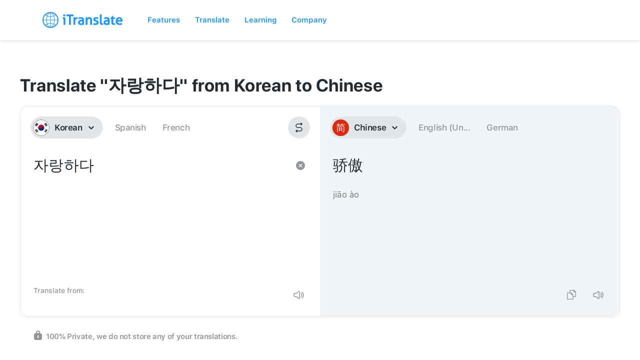

--- FILE ---
content_type: text/javascript; charset=utf-8
request_url: https://itranslate-webapp-production.web.app/main.31d520ab3fb8a7616934.bundle.js
body_size: 96229
content:
/*! For license information please see main.31d520ab3fb8a7616934.bundle.js.LICENSE.txt */
(()=>{var e,t,n={540:(e,t,n)=>{"use strict";n.d(t,{Z:()=>l});var r=n(8081),a=n.n(r),o=n(3645),i=n.n(o)()(a());i.push([e.id,"button{height:100%;border-radius:22px;background-color:#e3e6e8;border:none;outline:none;position:relative;font-size:17px;font-weight:600;font-stretch:normal;font-style:normal;line-height:1.29;letter-spacing:-0.41px;color:#242c33;margin-right:10px;padding:0px 20px;min-width:44px;transition:.3s;cursor:pointer}button.linkBtn{background-color:rgba(0,0,0,0) !important;padding:0;margin:0 0 0 3px;display:inline-block;width:auto;height:auto;color:#1a98ff;font-weight:500;min-width:auto;font-size:14px;border-radius:0px}button.linkBtn.italic{font-weight:600;font-style:italic}button.linkBtn:not([disabled]):active{color:#242c33;background-color:rgba(0,0,0,0) !important}button.lightBtn{background-color:rgba(0,0,0,0) !important}button.lightBtn img{opacity:.5;transition:.3s}button.lightBtn:not([disabled]):hover{background-color:rgba(0,0,0,.03) !important}button.lightBtn:not([disabled]):hover img{opacity:.9}button.lightBtn:not([disabled]):active{background-color:#1a98ff !important}button.lightBtn:not([disabled]):active img{opacity:.9;filter:brightness(100)}button.lightBtnSmall{background-color:rgba(0,0,0,0) !important;width:18px !important;height:18px;min-width:auto;margin:0 2px;display:none}button.lightBtnSmall:first-of-type{margin-left:8px}button.lightBtnSmall img{opacity:.5;transition:.3s;opacity:.5;transition:.3s;width:80%;height:80%;margin:auto;vertical-align:unset}button.lightBtnSmall:not([disabled]):hover{background-color:rgba(0,0,0,.03) !important}button.lightBtnSmall:not([disabled]):hover img{opacity:.9}button.lightBtnSmall:not([disabled]):active{background-color:#1a98ff !important}button.lightBtnSmall:not([disabled]):active img{opacity:.9;filter:brightness(100)}button.lightBtnSmall .infoText{top:19px;left:0;right:initial}button.historyBtn{background-color:rgba(0,0,0,0) !important;margin:0 25px 0 0px;cursor:pointer;font-size:17px;font-weight:500;font-stretch:normal;font-style:normal;line-height:1.29;letter-spacing:-0.41px;color:#919699;white-space:nowrap;border-radius:0;padding:0 4px}button.historyBtn:hover{color:#242c33}button.historyBtn.selected{color:#1a98ff}button.historyBtn:not([disabled]):active{background-color:rgba(0,0,0,0) !important}button.iconBtn{width:44px;padding:0px}button:last-of-type{margin-right:0px}button figure{position:absolute;width:100%;height:100%;top:0;left:0;margin:0;padding:0}button img.voiceLoading{position:absolute;width:100%;height:100%;top:0;left:0;margin:0;padding:0;animation-name:rotate360;animation-duration:.8s;animation-timing-function:linear;transform:rotate(0deg);animation-iteration-count:infinite}button img{width:24px;height:24px;vertical-align:middle}button .infoText{font-size:12px;color:#242c33;position:absolute;top:15px;right:60px;font-weight:500;width:0px;transition:.3s;overflow:hidden;white-space:nowrap}button .infoText.fadeIn{width:auto;animation-name:fadeIn;animation-duration:.5s}button .infoText.fadeOut{animation-name:fadeOut;animation-duration:.5s}button.textBtnBlue{background-color:#1a98ff;color:#fff;padding:0px 30px}button.textBtnBlue:hover{background-color:#2186d8}button.textBtnBlue:not([disabled]):active{transition:none;background-color:#ff9600 !important}button:hover{background-color:#dcdcdc}button:disabled,button[disabled]{cursor:initial;background-color:#e3e6e8;color:#919699}button:disabled img,button[disabled] img{opacity:.2}button:disabled:hover,button[disabled]:hover{background-color:#e3e6e8;color:#919699}button[data-button=btn-switch]{transition:.3s;transform:rotate(0deg)}button:not([disabled]):active{transition:none;background-color:#2186d8 !important;color:#fff}button:not([disabled]):active img{filter:brightness(100)}button:not([disabled]):active img.flag{filter:brightness(1)}button.animate[data-button=btn-switch]{animation-name:rotate;animation-duration:.5s}@keyframes rotate{0%{transform:rotate(0deg)}100%{transform:rotate(180deg)}}@keyframes rotate360{0%{transform:rotate(0deg)}99%{transform:rotate(360deg)}}@keyframes fadeIn{0%{opacity:0;width:auto}100%{opacity:1;width:auto}}@keyframes fadeOut{0%{opacity:1;width:auto}100%{opacity:0;width:auto}}.clearBtnHolder button{height:18px;width:18px;border-radius:18px;background-color:#919699;border:none;outline:none;position:relative;transition:.3s;padding:0px;min-width:initial;cursor:pointer;text-align:center}.clearBtnHolder button img{width:8px;height:auto;display:block;margin:auto}@media only screen and (max-width: 1050px){button{font-size:13px;min-width:36px}button.textBtnBlue{padding:0px 20px}button.iconBtn{width:36px;height:36px;padding:0px}button.historyBtn{font-size:13px}button img{width:17px;height:17px;vertical-align:middle}}",""]);const l=i},574:(e,t,n)=>{"use strict";n.d(t,{Z:()=>l});var r=n(8081),a=n.n(r),o=n(3645),i=n.n(o)()(a());i.push([e.id,".customSelect{position:relative}.customSelect .mainButton{padding:0px 5px 0 5px}.customSelect .mainButton img{width:33px;height:33px;vertical-align:middle;margin-right:6px}.customSelect .mainButton img.flag{margin-right:10px}.customSelect .mainButton img.arrowdown{width:25px;height:25px;margin-left:5px}.customSelect .mainButtonSource,.customSelect .mainButtonTarget{display:flex;flex-flow:row nowrap;align-items:center}.customSelect .languageLabel{max-width:95px;white-space:nowrap;text-overflow:ellipsis;overflow:hidden;text-align:left}.customSelect .optionList{position:absolute;top:52px;left:0px;width:250px;height:420px;border-radius:22px;background-color:#e3e6e8;border:none;box-shadow:1px 3px 4px rgba(0,0,0,.1);padding:16px 0 16px 0;overflow-y:hidden;overflow-x:hidden;z-index:100;-webkit-transform:translateX(0);transform:translateX(0);box-sizing:content-box}.customSelect .optionList li{list-style-type:none;z-index:1;position:absolute;background-color:#e3e6e8;width:100%;height:fit-content;box-sizing:content-box}.customSelect .optionList li input{width:calc(100% - 30px);margin-left:5%;max-width:100% !important;border:none;height:35px;background-color:#fff;color:#000;border-radius:18px;outline:none;padding:0px 15px;margin-bottom:8px;font-size:14px;box-sizing:border-box}.customSelect .optionList .listHolder{height:392px;top:60px;overflow-x:hidden;overflow-y:scroll;box-sizing:border-box;position:absolute;width:100%}.customSelect .optionList .listHolder .optionBtn{height:auto;background-color:rgba(0,0,0,0);width:100%;text-align:left;border-radius:0px;border:none;outline:none;font-size:14px;font-weight:600;font-stretch:normal;font-style:normal;line-height:1.29;letter-spacing:-0.41px;color:#242c33;padding:6px 0px 6px 16px}.customSelect .optionList .listHolder .optionBtn.highlited{background-color:#f2f5f7}.customSelect .optionList .listHolder .optionBtn:hover{background-color:#f2f5f7}.customSelect .optionList .listHolder .optionBtn.selected{background-color:#1a98ff;color:#fff}.customSelect .optionList .listHolder .optionBtn img{width:17px;height:17px;vertical-align:middle;margin-right:12px}.customSelect .optionList .listHolder::-webkit-scrollbar{width:8px}.customSelect .optionList .listHolder::-webkit-scrollbar-track{box-shadow:none;border-radius:10px;border:none}.customSelect .optionList .listHolder::-webkit-scrollbar-thumb{background:#cdd5da;border-radius:10px}.customSelect .optionList .listHolder::-webkit-scrollbar-track-piece:end{background:rgba(0,0,0,0);margin-bottom:25px}.customSelect .optionList .listHolder::-webkit-scrollbar-track-piece:start{background:rgba(0,0,0,0)}.customSelect .optionList .listHolder::-webkit-scrollbar-thumb:hover{background:#1a98ff}@media only screen and (max-width: 1050px){.customSelect .mainButton img{width:24px;height:24px}.customSelect .mainButton img.arrowdown{width:18px;height:18px}.customSelect .optionList{top:44px}.customSelect .optionList li input{font-size:13px}.customSelect .optionList .optionBtn{font-size:13px;min-width:36px}.customSelect .optionList .optionBtn img{width:24px;height:24px}}@media only screen and (max-width: 500px){.customSelect .optionList{height:300px}.customSelect .optionList .listHolder{height:257px}.customSelect.targetLang .optionList{left:0px;right:auto}}",""]);const l=i},2061:(e,t,n)=>{"use strict";n.d(t,{Z:()=>w});var r=n(8081),a=n.n(r),o=n(3645),i=n.n(o),l=n(1667),u=n.n(l),s=new URL(n(8223),n.b),c=new URL(n(2204),n.b),f=new URL(n(845),n.b),d=new URL(n(1324),n.b),p=new URL(n(3105),n.b),h=i()(a()),g=u()(s),m=u()(c),y=u()(f),v=u()(d),b=u()(p);h.push([e.id,'body,input,textarea,span,button{margin:0;font-family:"SF Pro Text",sans-serif,"Roboto","Helvetica Neue";-webkit-font-smoothing:antialiased;-moz-osx-font-smoothing:grayscale}@font-face{font-family:"SF Pro Text";src:url('+g+') format("woff");font-weight:500;font-style:normal}@font-face{font-family:"SF Pro Display";src:url('+m+') format("woff");font-weight:700;font-style:normal}@font-face{font-family:"SF Pro Text";src:url('+y+') format("woff");font-weight:600;font-style:normal}@font-face{font-family:"SF Pro Text";src:url('+v+') format("woff");font-weight:700;font-style:normal}@font-face{font-family:"SF Pro Text";src:url('+b+') format("woff");font-weight:400;font-style:normal}',""]);const w=h},1144:(e,t,n)=>{"use strict";n.d(t,{Z:()=>l});var r=n(8081),a=n.n(r),o=n(3645),i=n.n(o)()(a());i.push([e.id,".translateWebApp{width:calc(100% - 40px);margin:20px}.translateWebApp .mainHeadline{font-size:35px !important}.translateWebApp .translateHolder{display:flex;justify-content:space-between;flex-wrap:wrap;border-radius:16px;box-shadow:0 2px 8px 0 rgba(0,0,0,.06);border:1px solid #e3e6e8}.translateWebApp .translateBottomHolder{display:flex;justify-content:space-between;flex-wrap:wrap}.otherTranslations{margin-left:28px;display:flex;flex-wrap:wrap}.otherTranslations-box{display:block;height:44px;background:#fff;border:1px solid #e3e6e8;box-shadow:0px 2px 8px rgba(0,0,0,.06);border-radius:35px;transition:.5s;cursor:pointer;padding:10px;display:flex;align-items:center;margin:0 20px 20px 0px;text-decoration:none;box-sizing:border-box;color:#242c33}.otherTranslations-box img.flag{height:32px}.otherTranslations-box:hover{box-shadow:0px 2px 8px rgba(0,0,0,.2)}.otherTranslations-langName{display:inline-block;font-style:normal;font-weight:600;font-size:17px;line-height:26px;display:flex;align-items:center;color:#242c33;margin:0 15px}.otherTranslations-devider{height:13px;margin:0 5px}.otherTranslations h3{font-style:normal;font-weight:600;font-size:22px;line-height:33px;color:#242c33;width:100%}@media only screen and (max-width: 520px){.translateWebApp{width:100%;margin:0px}.translateWebApp .mainHeadline{font-size:23px !important;padding:0 10px}}",""]);const l=i},1437:(e,t,n)=>{"use strict";n.d(t,{Z:()=>l});var r=n(8081),a=n.n(r),o=n(3645),i=n.n(o)()(a());i.push([e.id,".translateBottomHolder .bottomSection{width:50%}.translateBottomHolder .bottomSection .meaningsHolder{width:100%;overflow:hidden;border:1px solid #e3e6e8;border-radius:17px;margin-top:20px;position:relative}.translateBottomHolder .bottomSection .meaningsHolder button.showMoreBtn{position:relative;bottom:0px;width:100%;height:40px;background-color:#fff;border-top:1px solid #e3e6e8;border-radius:0px;font-style:normal;font-weight:normal;font-size:12px;color:#000;text-align:left;padding-left:28px}.translateBottomHolder .bottomSection .meaningsHolder button.showMoreBtn img{height:8px;width:14px;margin-right:13px}.translateBottomHolder .bottomSection .meaningsHolder button.showMoreBtn img.active{transform:rotate(180deg)}.translateBottomHolder .bottomSection .meaningsHolder button.showMoreBtn:active{background-color:#fff !important;color:#000}.translateBottomHolder .bottomSection .security-message{font-size:15px;font-weight:600;font-stretch:normal;font-style:normal;line-height:1.6;letter-spacing:-0.36px;color:#919699;margin:28px}.translateBottomHolder .bottomSection .security-message img{width:16px;vertical-align:top;margin-right:8px}.translateBottomHolder .bottomSection .synonyms-box{font-size:16px;color:#000;letter-spacing:.08px;font-weight:500;line-height:1.6;margin:28px;font-family:Helvetica}.translateBottomHolder .bottomSection .synonyms-box .synonyms-box-source-text{color:#000;font-weight:bold}.translateBottomHolder .bottomSection .synonyms-box>.synonym-categories .synonym-category{margin-top:24px}.translateBottomHolder .bottomSection .synonyms-box>.synonym-categories .synonym-category:first-of-type{margin-top:0}.translateBottomHolder .bottomSection .synonyms-box>.synonym-categories .synonym-category .type{display:inline-block;background:#8a9299;border-radius:20px;padding:3px 12px;font-style:normal;font-weight:600;font-size:11px;line-height:13px;text-align:center;color:#fff;margin-bottom:10px !important}.translateBottomHolder .bottomSection .synonyms-box>.synonym-categories .synonym-category .synonyms-list{display:flex;flex-wrap:wrap}.translateBottomHolder .bottomSection .synonyms-box>.synonym-categories .synonym-category .synonyms-list .synonym{margin-right:6px;margin-bottom:7px;padding:3px 10px;border:1px solid #e4e6e8;border-radius:40px;font-family:Helvetica;font-size:14px;letter-spacing:0;text-align:left}.translateBottomHolder .bottomSection .synonyms-box>.synonym-categories .synonym-category .synonyms-list .synonym:hover{background:#1a98ff;border:1px solid #1a98ff;cursor:pointer;color:#fff}.translateBottomHolder .bottomSection .pro-banner-holder{margin:28px;max-width:500px}.translateBottomHolder .bottomSection .pro-banner-holder h3{font-size:17px;font-weight:600;font-stretch:normal;font-style:normal;line-height:1.29;letter-spacing:-0.41px;text-align:left;color:#000;margin:0px}.translateBottomHolder .bottomSection .pro-banner-holder h3 img{width:31px;vertical-align:middle;margin-right:8px}.translateBottomHolder .bottomSection .pro-banner-holder p{font-size:16px;font-weight:normal;font-stretch:normal;font-style:normal;line-height:1.38;letter-spacing:-0.38px;color:#242c33;margin:6px 0 12px}.translateBottomHolder .bottomSection .pro-banner-holder button{height:44px}.translateBottomHolder .bottomSection .meanings{margin:24px 24px 0px;max-width:500px}.translateBottomHolder .bottomSection .meanings .type{width:auto;display:inline-block;background:#8a9299;border-radius:20px;padding:3px 12px;margin-top:24px;font-style:normal;font-weight:600;font-size:11px;line-height:13px;text-align:center;color:#fff}.translateBottomHolder .bottomSection .meanings .type:first-of-type{margin-top:0px}.translateBottomHolder .bottomSection .meanings .label{margin:9px 0 5px;font-style:normal;font-weight:normal;font-size:15px;line-height:18px;color:#919699}.translateBottomHolder .bottomSection .meanings .word{padding:0px 0 5px;margin:0px;font-style:normal;font-weight:500;font-size:19px;line-height:23px;color:#242c33;cursor:default}.translateBottomHolder .bottomSection .meanings .word:hover>.lightBtnSmall{display:inline-block}.translateBottomHolder .bottomSection .meanings .word:hover{color:#1a98ff}.translateBottomHolder .bottomSection .meanings .word .gender{margin-left:5px;font-style:italic;font-weight:normal;font-size:15px;line-height:18px;color:#919699}.translateBottomHolder .bottomSection .meanings .word:last-of-type{margin-bottom:19px}@media only screen and (max-width: 761px){.translateBottomHolder{flex-direction:column-reverse}.translateBottomHolder .bottomSection{width:100%}.translateBottomHolder .bottomSection .meaningsHolder{width:calc(100% - 3px)}.translateBottomHolder .bottomSection .meanings .word:hover>.lightBtnSmall{display:none}}",""]);const l=i},1532:(e,t,n)=>{"use strict";n.d(t,{Z:()=>l});var r=n(8081),a=n.n(r),o=n(3645),i=n.n(o)()(a());i.push([e.id,'.translateBox{border-radius:16px 0 0 16px;padding:20px;background-color:#fff;flex:1;display:flex;flex-wrap:wrap;min-width:320px;position:relative;align-content:flex-start;flex-direction:column}.translateBox:last-of-type{border-radius:0 16px 16px 0;background-color:#f2f5f7}.translateBox .boxTop{width:100%;display:flex;justify-content:space-between;height:44px;margin-bottom:34px}.translateBox .langHistoryHolder{flex-grow:2;overflow:hidden;width:9%;margin-left:20px}.translateBox .boxMiddle{width:100%;display:block;position:relative}.translateBox .boxMiddle textarea:nth-of-type(1){position:absolute;z-index:10;height:100px}.translateBox .boxMiddle textarea:nth-of-type(2){height:39px !important;position:relative;z-index:20;background:#fff;width:calc(100% - 40px)}.translateBox .boxMiddle .clearBtnHolder{width:18px;margin:10px 10px 10px 20px;position:absolute;right:0px;top:0px;z-index:100}.translateBox .boxBottomHolder{width:100%;display:flex;justify-content:flex-end;height:auto}.translateBox .boxBottomHolder .suggestHolder{flex-grow:2;padding:0 6px}.translateBox .boxBottomHolder .suggestHolder span{color:#919699;display:block;padding:0 0 15px;font-size:14px}.translateBox .boxBottomHolder .boxBottom{display:flex;justify-content:flex-end;height:44px;align-self:flex-end}.translateBox textarea{width:calc(100% - 6px);border:none;outline:none;resize:none;min-height:250px;height:100%;font-size:30px;font-weight:500;font-stretch:normal;font-style:normal;letter-spacing:.37px;color:#242c33;background-color:rgba(0,0,0,0);padding:0 6px;flex-grow:2;overflow-y:auto;line-height:1.29}.translateBox div.targetText{width:calc(100% - 6px);min-height:250px;border:none;outline:none;resize:none;font-size:30px;font-weight:500;font-stretch:normal;font-style:normal;line-height:1.29;letter-spacing:.37px;color:#242c33;background-color:rgba(0,0,0,0);margin:0px;padding:0 6px;white-space:pre-line;word-break:break-word;flex-grow:2;overflow-y:auto}.translateBox div.targetText:empty::before{content:"Translation";color:#757575}.translateBox div.targetText::after{content:"";display:block}.translateBox div.targetText .transliter-text{display:block;width:100%;margin-top:26px;font-size:17px;font-weight:normal;font-stretch:normal;font-style:normal;line-height:1.76;letter-spacing:.19px;color:#797d80}.translateBox.source .boxTop .customSelect.targetLang{display:none}.loadingAnimationHolder{position:relative;width:40px;height:22px;display:inline-block;left:10px}.loadingAnimationHolder .item{width:6px;height:6px;border-radius:6px;background-color:#1a98ff;position:absolute;animation-name:example;animation-duration:.8s;animation-iteration-count:infinite;animation-timing-function:ease-in-out}.loadingAnimationHolder .item.circle1{bottom:0px;left:0px;animation-delay:0s}.loadingAnimationHolder .item.circle2{bottom:0px;left:9px;animation-delay:.2s}.loadingAnimationHolder .item.circle3{bottom:0px;left:18px;animation-delay:.4s}@keyframes example{0%{bottom:0px}50%{bottom:10px}75%{bottom:0px}100%{bottom:0px}}@media only screen and (max-width: 1050px){.translateBox .boxTop,.translateBox .boxBottom{height:36px}.translateBox .boxBottomHolder .suggestHolder span{font-size:14px}.translateBox textarea,.translateBox div.targetText{font-size:24px}}@media only screen and (max-width: 761px){.translateBox textarea,.translateBox div.targetText{max-height:250px;min-height:0px}.translateBox textarea::-webkit-scrollbar,.translateBox div.targetText::-webkit-scrollbar{width:6px}.translateBox textarea::-webkit-scrollbar-track,.translateBox div.targetText::-webkit-scrollbar-track{border-radius:6px;background-color:#e2e3e4}.translateBox textarea::-webkit-scrollbar-thumb,.translateBox div.targetText::-webkit-scrollbar-thumb{background:#1a98ff;border-radius:6px;cursor:pointer !important}.translateBox textarea::-webkit-scrollbar-thumb:hover,.translateBox div.targetText::-webkit-scrollbar-thumb:hover{background:#1a98ff;cursor:pointer !important}}@media only screen and (max-width: 561px){.translateBox{border-radius:16px 16px 0 0}.translateBox:last-of-type{border-radius:0 0 16px 16px}.translateBox.source .boxTop .customSelect.targetLang{display:block}.translateBox.source .boxTop .customSelect.targetLang .optionList{left:auto;right:0px}.translateBox .langHistoryHolder,.translateBox.target .boxTop .customSelect.targetLang,.translateBox.target .boxTop{display:none}}@media only screen and (max-width: 780px){.translateBox .langHistoryHolder{display:none}}',""]);const l=i},3645:e=>{"use strict";e.exports=function(e){var t=[];return t.toString=function(){return this.map((function(t){var n="",r=void 0!==t[5];return t[4]&&(n+="@supports (".concat(t[4],") {")),t[2]&&(n+="@media ".concat(t[2]," {")),r&&(n+="@layer".concat(t[5].length>0?" ".concat(t[5]):""," {")),n+=e(t),r&&(n+="}"),t[2]&&(n+="}"),t[4]&&(n+="}"),n})).join("")},t.i=function(e,n,r,a,o){"string"==typeof e&&(e=[[null,e,void 0]]);var i={};if(r)for(var l=0;l<this.length;l++){var u=this[l][0];null!=u&&(i[u]=!0)}for(var s=0;s<e.length;s++){var c=[].concat(e[s]);r&&i[c[0]]||(void 0!==o&&(void 0===c[5]||(c[1]="@layer".concat(c[5].length>0?" ".concat(c[5]):""," {").concat(c[1],"}")),c[5]=o),n&&(c[2]?(c[1]="@media ".concat(c[2]," {").concat(c[1],"}"),c[2]=n):c[2]=n),a&&(c[4]?(c[1]="@supports (".concat(c[4],") {").concat(c[1],"}"),c[4]=a):c[4]="".concat(a)),t.push(c))}},t}},1667:e=>{"use strict";e.exports=function(e,t){return t||(t={}),e?(e=String(e.__esModule?e.default:e),/^['"].*['"]$/.test(e)&&(e=e.slice(1,-1)),t.hash&&(e+=t.hash),/["'() \t\n]|(%20)/.test(e)||t.needQuotes?'"'.concat(e.replace(/"/g,'\\"').replace(/\n/g,"\\n"),'"'):e):e}},8081:e=>{"use strict";e.exports=function(e){return e[1]}},4852:(e,t,n)=>{"use strict";n.r(t),n.d(t,{default:()=>r});const r=n.p+"images/Auto.svg"},689:(e,t,n)=>{"use strict";n.r(t),n.d(t,{default:()=>r});const r=n.p+"images/af.svg"},7606:(e,t,n)=>{"use strict";n.r(t),n.d(t,{default:()=>r});const r=n.p+"images/ar-AE.svg"},516:(e,t,n)=>{"use strict";n.r(t),n.d(t,{default:()=>r});const r=n.p+"images/ar-EG.svg"},3611:(e,t,n)=>{"use strict";n.r(t),n.d(t,{default:()=>r});const r=n.p+"images/ar-SA.svg"},5874:(e,t,n)=>{"use strict";n.r(t),n.d(t,{default:()=>r});const r=n.p+"images/az.svg"},9639:(e,t,n)=>{"use strict";n.r(t),n.d(t,{default:()=>r});const r=n.p+"images/be.svg"},236:(e,t,n)=>{"use strict";n.r(t),n.d(t,{default:()=>r});const r=n.p+"images/bg.svg"},8686:(e,t,n)=>{"use strict";n.r(t),n.d(t,{default:()=>r});const r=n.p+"images/bn.svg"},8131:(e,t,n)=>{"use strict";n.r(t),n.d(t,{default:()=>r});const r=n.p+"images/bs.svg"},9635:(e,t,n)=>{"use strict";n.r(t),n.d(t,{default:()=>r});const r=n.p+"images/ca.svg"},3705:(e,t,n)=>{"use strict";n.r(t),n.d(t,{default:()=>r});const r=n.p+"images/ceb.svg"},9627:(e,t,n)=>{"use strict";n.r(t),n.d(t,{default:()=>r});const r=n.p+"images/cs.svg"},7151:(e,t,n)=>{"use strict";n.r(t),n.d(t,{default:()=>r});const r=n.p+"images/cy.svg"},7943:(e,t,n)=>{"use strict";n.r(t),n.d(t,{default:()=>r});const r=n.p+"images/da.svg"},5078:(e,t,n)=>{"use strict";n.r(t),n.d(t,{default:()=>r});const r=n.p+"images/de.svg"},7362:(e,t,n)=>{"use strict";n.r(t),n.d(t,{default:()=>r});const r=n.p+"images/el.svg"},2845:(e,t,n)=>{"use strict";n.r(t),n.d(t,{default:()=>r});const r=n.p+"images/en-AU.svg"},7369:(e,t,n)=>{"use strict";n.r(t),n.d(t,{default:()=>r});const r=n.p+"images/en-UK.svg"},497:(e,t,n)=>{"use strict";n.r(t),n.d(t,{default:()=>r});const r=n.p+"images/en-US-UK.svg"},8577:(e,t,n)=>{"use strict";n.r(t),n.d(t,{default:()=>r});const r=n.p+"images/en-US.svg"},4759:(e,t,n)=>{"use strict";n.r(t),n.d(t,{default:()=>r});const r=n.p+"images/eo.svg"},1041:(e,t,n)=>{"use strict";n.r(t),n.d(t,{default:()=>r});const r=n.p+"images/es-ES.svg"},220:(e,t,n)=>{"use strict";n.r(t),n.d(t,{default:()=>r});const r=n.p+"images/es-MX.svg"},5756:(e,t,n)=>{"use strict";n.r(t),n.d(t,{default:()=>r});const r=n.p+"images/es-US.svg"},8648:(e,t,n)=>{"use strict";n.r(t),n.d(t,{default:()=>r});const r=n.p+"images/et.svg"},8947:(e,t,n)=>{"use strict";n.r(t),n.d(t,{default:()=>r});const r=n.p+"images/eu.svg"},2904:(e,t,n)=>{"use strict";n.r(t),n.d(t,{default:()=>r});const r=n.p+"images/fa.svg"},173:(e,t,n)=>{"use strict";n.r(t),n.d(t,{default:()=>r});const r=n.p+"images/fi.svg"},5785:(e,t,n)=>{"use strict";n.r(t),n.d(t,{default:()=>r});const r=n.p+"images/fr-CA.svg"},7613:(e,t,n)=>{"use strict";n.r(t),n.d(t,{default:()=>r});const r=n.p+"images/fr-FR.svg"},8398:(e,t,n)=>{"use strict";n.r(t),n.d(t,{default:()=>r});const r=n.p+"images/ga.svg"},2358:(e,t,n)=>{"use strict";n.r(t),n.d(t,{default:()=>r});const r=n.p+"images/gl.svg"},3441:(e,t,n)=>{"use strict";n.r(t),n.d(t,{default:()=>r});const r=n.p+"images/gu.svg"},3961:(e,t,n)=>{"use strict";n.r(t),n.d(t,{default:()=>r});const r=n.p+"images/ha.svg"},6129:(e,t,n)=>{"use strict";n.r(t),n.d(t,{default:()=>r});const r=n.p+"images/hi.svg"},2161:(e,t,n)=>{"use strict";n.r(t),n.d(t,{default:()=>r});const r=n.p+"images/hmn.svg"},5671:(e,t,n)=>{"use strict";n.r(t),n.d(t,{default:()=>r});const r=n.p+"images/hr.svg"},4918:(e,t,n)=>{"use strict";n.r(t),n.d(t,{default:()=>r});const r=n.p+"images/ht.svg"},7472:(e,t,n)=>{"use strict";n.r(t),n.d(t,{default:()=>r});const r=n.p+"images/hu.svg"},5135:(e,t,n)=>{"use strict";n.r(t),n.d(t,{default:()=>r});const r=n.p+"images/hy.svg"},8405:(e,t,n)=>{"use strict";n.r(t),n.d(t,{default:()=>r});const r=n.p+"images/id.svg"},8827:(e,t,n)=>{"use strict";n.r(t),n.d(t,{default:()=>r});const r=n.p+"images/ig.svg"},9087:(e,t,n)=>{"use strict";n.r(t),n.d(t,{default:()=>r});const r=n.p+"images/is.svg"},2855:(e,t,n)=>{"use strict";n.r(t),n.d(t,{default:()=>r});const r=n.p+"images/it.svg"},4183:(e,t,n)=>{"use strict";n.r(t),n.d(t,{default:()=>r});const r=n.p+"images/iw.svg"},4328:(e,t,n)=>{"use strict";n.r(t),n.d(t,{default:()=>r});const r=n.p+"images/ja.svg"},6064:(e,t,n)=>{"use strict";n.r(t),n.d(t,{default:()=>r});const r=n.p+"images/jw.svg"},4462:(e,t,n)=>{"use strict";n.r(t),n.d(t,{default:()=>r});const r=n.p+"images/ka.svg"},3789:(e,t,n)=>{"use strict";n.r(t),n.d(t,{default:()=>r});const r=n.p+"images/kk.svg"},5341:(e,t,n)=>{"use strict";n.r(t),n.d(t,{default:()=>r});const r=n.p+"images/km.svg"},9735:(e,t,n)=>{"use strict";n.r(t),n.d(t,{default:()=>r});const r=n.p+"images/kn.svg"},9540:(e,t,n)=>{"use strict";n.r(t),n.d(t,{default:()=>r});const r=n.p+"images/ko.svg"},754:(e,t,n)=>{"use strict";n.r(t),n.d(t,{default:()=>r});const r=n.p+"images/la.svg"},1911:(e,t,n)=>{"use strict";n.r(t),n.d(t,{default:()=>r});const r=n.p+"images/lo.svg"},5380:(e,t,n)=>{"use strict";n.r(t),n.d(t,{default:()=>r});const r=n.p+"images/lt.svg"},7308:(e,t,n)=>{"use strict";n.r(t),n.d(t,{default:()=>r});const r=n.p+"images/lv.svg"},5792:(e,t,n)=>{"use strict";n.r(t),n.d(t,{default:()=>r});const r=n.p+"images/mg.svg"},7648:(e,t,n)=>{"use strict";n.r(t),n.d(t,{default:()=>r});const r=n.p+"images/mi.svg"},41:(e,t,n)=>{"use strict";n.r(t),n.d(t,{default:()=>r});const r=n.p+"images/mk.svg"},1930:(e,t,n)=>{"use strict";n.r(t),n.d(t,{default:()=>r});const r=n.p+"images/ml.svg"},3092:(e,t,n)=>{"use strict";n.r(t),n.d(t,{default:()=>r});const r=n.p+"images/mn.svg"},403:(e,t,n)=>{"use strict";n.r(t),n.d(t,{default:()=>r});const r=n.p+"images/mr.svg"},9286:(e,t,n)=>{"use strict";n.r(t),n.d(t,{default:()=>r});const r=n.p+"images/ms.svg"},2218:(e,t,n)=>{"use strict";n.r(t),n.d(t,{default:()=>r});const r=n.p+"images/mt.svg"},8037:(e,t,n)=>{"use strict";n.r(t),n.d(t,{default:()=>r});const r=n.p+"images/my.svg"},1090:(e,t,n)=>{"use strict";n.r(t),n.d(t,{default:()=>r});const r=n.p+"images/ne.svg"},1543:(e,t,n)=>{"use strict";n.r(t),n.d(t,{default:()=>r});const r=n.p+"images/nl.svg"},9257:(e,t,n)=>{"use strict";n.r(t),n.d(t,{default:()=>r});const r=n.p+"images/no.svg"},6023:(e,t,n)=>{"use strict";n.r(t),n.d(t,{default:()=>r});const r=n.p+"images/ny.svg"},2399:(e,t,n)=>{"use strict";n.r(t),n.d(t,{default:()=>r});const r=n.p+"images/pa.svg"},3180:(e,t,n)=>{"use strict";n.r(t),n.d(t,{default:()=>r});const r=n.p+"images/pl.svg"},7293:(e,t,n)=>{"use strict";n.r(t),n.d(t,{default:()=>r});const r=n.p+"images/pt-BR.svg"},4903:(e,t,n)=>{"use strict";n.r(t),n.d(t,{default:()=>r});const r=n.p+"images/pt-PT.svg"},4761:(e,t,n)=>{"use strict";n.r(t),n.d(t,{default:()=>r});const r=n.p+"images/ro.svg"},2285:(e,t,n)=>{"use strict";n.r(t),n.d(t,{default:()=>r});const r=n.p+"images/ru.svg"},242:(e,t,n)=>{"use strict";n.r(t),n.d(t,{default:()=>r});const r=n.p+"images/si.svg"},9014:(e,t,n)=>{"use strict";n.r(t),n.d(t,{default:()=>r});const r=n.p+"images/sk.svg"},6905:(e,t,n)=>{"use strict";n.r(t),n.d(t,{default:()=>r});const r=n.p+"images/sl.svg"},7669:(e,t,n)=>{"use strict";n.r(t),n.d(t,{default:()=>r});const r=n.p+"images/so.svg"},9447:(e,t,n)=>{"use strict";n.r(t),n.d(t,{default:()=>r});const r=n.p+"images/sq.svg"},440:(e,t,n)=>{"use strict";n.r(t),n.d(t,{default:()=>r});const r=n.p+"images/sr.svg"},5286:(e,t,n)=>{"use strict";n.r(t),n.d(t,{default:()=>r});const r=n.p+"images/st.svg"},3915:(e,t,n)=>{"use strict";n.r(t),n.d(t,{default:()=>r});const r=n.p+"images/su.svg"},3977:(e,t,n)=>{"use strict";n.r(t),n.d(t,{default:()=>r});const r=n.p+"images/sv.svg"},9427:(e,t,n)=>{"use strict";n.r(t),n.d(t,{default:()=>r});const r=n.p+"images/sw.svg"},5240:(e,t,n)=>{"use strict";n.r(t),n.d(t,{default:()=>r});const r=n.p+"images/ta.svg"},7093:(e,t,n)=>{"use strict";n.r(t),n.d(t,{default:()=>r});const r=n.p+"images/te.svg"},3367:(e,t,n)=>{"use strict";n.r(t),n.d(t,{default:()=>r});const r=n.p+"images/tg.svg"},3684:(e,t,n)=>{"use strict";n.r(t),n.d(t,{default:()=>r});const r=n.p+"images/th.svg"},9626:(e,t,n)=>{"use strict";n.r(t),n.d(t,{default:()=>r});const r=n.p+"images/tl.svg"},8343:(e,t,n)=>{"use strict";n.r(t),n.d(t,{default:()=>r});const r=n.p+"images/tr.svg"},6308:(e,t,n)=>{"use strict";n.r(t),n.d(t,{default:()=>r});const r=n.p+"images/uk.svg"},7163:(e,t,n)=>{"use strict";n.r(t),n.d(t,{default:()=>r});const r=n.p+"images/ur.svg"},8060:(e,t,n)=>{"use strict";n.r(t),n.d(t,{default:()=>r});const r=n.p+"images/uz.svg"},1883:(e,t,n)=>{"use strict";n.r(t),n.d(t,{default:()=>r});const r=n.p+"images/vi.svg"},4347:(e,t,n)=>{"use strict";n.r(t),n.d(t,{default:()=>r});const r=n.p+"images/yi.svg"},503:(e,t,n)=>{"use strict";n.r(t),n.d(t,{default:()=>r});const r=n.p+"images/yo.svg"},1936:(e,t,n)=>{"use strict";n.r(t),n.d(t,{default:()=>r});const r=n.p+"images/zh-CN.svg"},3552:(e,t,n)=>{"use strict";n.r(t),n.d(t,{default:()=>r});const r=n.p+"images/zh-HK.svg"},6949:(e,t,n)=>{"use strict";n.r(t),n.d(t,{default:()=>r});const r=n.p+"images/zh-TW.svg"},3020:(e,t,n)=>{"use strict";n.r(t),n.d(t,{default:()=>r});const r=n.p+"images/zu.svg"},6230:e=>{e.exports="object"==typeof self?self.FormData:window.FormData},6486:function(e,t,n){var r;e=n.nmd(e),function(){var a,o="Expected a function",i="__lodash_hash_undefined__",l="__lodash_placeholder__",u=32,s=128,c=1/0,f=9007199254740991,d=NaN,p=4294967295,h=[["ary",s],["bind",1],["bindKey",2],["curry",8],["curryRight",16],["flip",512],["partial",u],["partialRight",64],["rearg",256]],g="[object Arguments]",m="[object Array]",y="[object Boolean]",v="[object Date]",b="[object Error]",w="[object Function]",x="[object GeneratorFunction]",k="[object Map]",S="[object Number]",_="[object Object]",E="[object Promise]",C="[object RegExp]",T="[object Set]",O="[object String]",j="[object Symbol]",P="[object WeakMap]",A="[object ArrayBuffer]",N="[object DataView]",I="[object Float32Array]",L="[object Float64Array]",R="[object Int8Array]",D="[object Int16Array]",z="[object Int32Array]",B="[object Uint8Array]",U="[object Uint8ClampedArray]",M="[object Uint16Array]",F="[object Uint32Array]",H=/\b__p \+= '';/g,W=/\b(__p \+=) '' \+/g,$=/(__e\(.*?\)|\b__t\)) \+\n'';/g,q=/&(?:amp|lt|gt|quot|#39);/g,V=/[&<>"']/g,K=RegExp(q.source),Q=RegExp(V.source),J=/<%-([\s\S]+?)%>/g,Z=/<%([\s\S]+?)%>/g,Y=/<%=([\s\S]+?)%>/g,G=/\.|\[(?:[^[\]]*|(["'])(?:(?!\1)[^\\]|\\.)*?\1)\]/,X=/^\w*$/,ee=/[^.[\]]+|\[(?:(-?\d+(?:\.\d+)?)|(["'])((?:(?!\2)[^\\]|\\.)*?)\2)\]|(?=(?:\.|\[\])(?:\.|\[\]|$))/g,te=/[\\^$.*+?()[\]{}|]/g,ne=RegExp(te.source),re=/^\s+/,ae=/\s/,oe=/\{(?:\n\/\* \[wrapped with .+\] \*\/)?\n?/,ie=/\{\n\/\* \[wrapped with (.+)\] \*/,le=/,? & /,ue=/[^\x00-\x2f\x3a-\x40\x5b-\x60\x7b-\x7f]+/g,se=/[()=,{}\[\]\/\s]/,ce=/\\(\\)?/g,fe=/\$\{([^\\}]*(?:\\.[^\\}]*)*)\}/g,de=/\w*$/,pe=/^[-+]0x[0-9a-f]+$/i,he=/^0b[01]+$/i,ge=/^\[object .+?Constructor\]$/,me=/^0o[0-7]+$/i,ye=/^(?:0|[1-9]\d*)$/,ve=/[\xc0-\xd6\xd8-\xf6\xf8-\xff\u0100-\u017f]/g,be=/($^)/,we=/['\n\r\u2028\u2029\\]/g,xe="\\ud800-\\udfff",ke="\\u0300-\\u036f\\ufe20-\\ufe2f\\u20d0-\\u20ff",Se="\\u2700-\\u27bf",_e="a-z\\xdf-\\xf6\\xf8-\\xff",Ee="A-Z\\xc0-\\xd6\\xd8-\\xde",Ce="\\ufe0e\\ufe0f",Te="\\xac\\xb1\\xd7\\xf7\\x00-\\x2f\\x3a-\\x40\\x5b-\\x60\\x7b-\\xbf\\u2000-\\u206f \\t\\x0b\\f\\xa0\\ufeff\\n\\r\\u2028\\u2029\\u1680\\u180e\\u2000\\u2001\\u2002\\u2003\\u2004\\u2005\\u2006\\u2007\\u2008\\u2009\\u200a\\u202f\\u205f\\u3000",Oe="["+xe+"]",je="["+Te+"]",Pe="["+ke+"]",Ae="\\d+",Ne="["+Se+"]",Ie="["+_e+"]",Le="[^"+xe+Te+Ae+Se+_e+Ee+"]",Re="\\ud83c[\\udffb-\\udfff]",De="[^"+xe+"]",ze="(?:\\ud83c[\\udde6-\\uddff]){2}",Be="[\\ud800-\\udbff][\\udc00-\\udfff]",Ue="["+Ee+"]",Me="\\u200d",Fe="(?:"+Ie+"|"+Le+")",He="(?:"+Ue+"|"+Le+")",We="(?:['’](?:d|ll|m|re|s|t|ve))?",$e="(?:['’](?:D|LL|M|RE|S|T|VE))?",qe="(?:"+Pe+"|"+Re+")?",Ve="["+Ce+"]?",Ke=Ve+qe+"(?:"+Me+"(?:"+[De,ze,Be].join("|")+")"+Ve+qe+")*",Qe="(?:"+[Ne,ze,Be].join("|")+")"+Ke,Je="(?:"+[De+Pe+"?",Pe,ze,Be,Oe].join("|")+")",Ze=RegExp("['’]","g"),Ye=RegExp(Pe,"g"),Ge=RegExp(Re+"(?="+Re+")|"+Je+Ke,"g"),Xe=RegExp([Ue+"?"+Ie+"+"+We+"(?="+[je,Ue,"$"].join("|")+")",He+"+"+$e+"(?="+[je,Ue+Fe,"$"].join("|")+")",Ue+"?"+Fe+"+"+We,Ue+"+"+$e,"\\d*(?:1ST|2ND|3RD|(?![123])\\dTH)(?=\\b|[a-z_])","\\d*(?:1st|2nd|3rd|(?![123])\\dth)(?=\\b|[A-Z_])",Ae,Qe].join("|"),"g"),et=RegExp("["+Me+xe+ke+Ce+"]"),tt=/[a-z][A-Z]|[A-Z]{2}[a-z]|[0-9][a-zA-Z]|[a-zA-Z][0-9]|[^a-zA-Z0-9 ]/,nt=["Array","Buffer","DataView","Date","Error","Float32Array","Float64Array","Function","Int8Array","Int16Array","Int32Array","Map","Math","Object","Promise","RegExp","Set","String","Symbol","TypeError","Uint8Array","Uint8ClampedArray","Uint16Array","Uint32Array","WeakMap","_","clearTimeout","isFinite","parseInt","setTimeout"],rt=-1,at={};at[I]=at[L]=at[R]=at[D]=at[z]=at[B]=at[U]=at[M]=at[F]=!0,at[g]=at[m]=at[A]=at[y]=at[N]=at[v]=at[b]=at[w]=at[k]=at[S]=at[_]=at[C]=at[T]=at[O]=at[P]=!1;var ot={};ot[g]=ot[m]=ot[A]=ot[N]=ot[y]=ot[v]=ot[I]=ot[L]=ot[R]=ot[D]=ot[z]=ot[k]=ot[S]=ot[_]=ot[C]=ot[T]=ot[O]=ot[j]=ot[B]=ot[U]=ot[M]=ot[F]=!0,ot[b]=ot[w]=ot[P]=!1;var it={"\\":"\\","'":"'","\n":"n","\r":"r","\u2028":"u2028","\u2029":"u2029"},lt=parseFloat,ut=parseInt,st="object"==typeof n.g&&n.g&&n.g.Object===Object&&n.g,ct="object"==typeof self&&self&&self.Object===Object&&self,ft=st||ct||Function("return this")(),dt=t&&!t.nodeType&&t,pt=dt&&e&&!e.nodeType&&e,ht=pt&&pt.exports===dt,gt=ht&&st.process,mt=function(){try{return pt&&pt.require&&pt.require("util").types||gt&&gt.binding&&gt.binding("util")}catch(e){}}(),yt=mt&&mt.isArrayBuffer,vt=mt&&mt.isDate,bt=mt&&mt.isMap,wt=mt&&mt.isRegExp,xt=mt&&mt.isSet,kt=mt&&mt.isTypedArray;function St(e,t,n){switch(n.length){case 0:return e.call(t);case 1:return e.call(t,n[0]);case 2:return e.call(t,n[0],n[1]);case 3:return e.call(t,n[0],n[1],n[2])}return e.apply(t,n)}function _t(e,t,n,r){for(var a=-1,o=null==e?0:e.length;++a<o;){var i=e[a];t(r,i,n(i),e)}return r}function Et(e,t){for(var n=-1,r=null==e?0:e.length;++n<r&&!1!==t(e[n],n,e););return e}function Ct(e,t){for(var n=null==e?0:e.length;n--&&!1!==t(e[n],n,e););return e}function Tt(e,t){for(var n=-1,r=null==e?0:e.length;++n<r;)if(!t(e[n],n,e))return!1;return!0}function Ot(e,t){for(var n=-1,r=null==e?0:e.length,a=0,o=[];++n<r;){var i=e[n];t(i,n,e)&&(o[a++]=i)}return o}function jt(e,t){return!(null==e||!e.length)&&Ut(e,t,0)>-1}function Pt(e,t,n){for(var r=-1,a=null==e?0:e.length;++r<a;)if(n(t,e[r]))return!0;return!1}function At(e,t){for(var n=-1,r=null==e?0:e.length,a=Array(r);++n<r;)a[n]=t(e[n],n,e);return a}function Nt(e,t){for(var n=-1,r=t.length,a=e.length;++n<r;)e[a+n]=t[n];return e}function It(e,t,n,r){var a=-1,o=null==e?0:e.length;for(r&&o&&(n=e[++a]);++a<o;)n=t(n,e[a],a,e);return n}function Lt(e,t,n,r){var a=null==e?0:e.length;for(r&&a&&(n=e[--a]);a--;)n=t(n,e[a],a,e);return n}function Rt(e,t){for(var n=-1,r=null==e?0:e.length;++n<r;)if(t(e[n],n,e))return!0;return!1}var Dt=Wt("length");function zt(e,t,n){var r;return n(e,(function(e,n,a){if(t(e,n,a))return r=n,!1})),r}function Bt(e,t,n,r){for(var a=e.length,o=n+(r?1:-1);r?o--:++o<a;)if(t(e[o],o,e))return o;return-1}function Ut(e,t,n){return t==t?function(e,t,n){for(var r=n-1,a=e.length;++r<a;)if(e[r]===t)return r;return-1}(e,t,n):Bt(e,Ft,n)}function Mt(e,t,n,r){for(var a=n-1,o=e.length;++a<o;)if(r(e[a],t))return a;return-1}function Ft(e){return e!=e}function Ht(e,t){var n=null==e?0:e.length;return n?Vt(e,t)/n:d}function Wt(e){return function(t){return null==t?a:t[e]}}function $t(e){return function(t){return null==e?a:e[t]}}function qt(e,t,n,r,a){return a(e,(function(e,a,o){n=r?(r=!1,e):t(n,e,a,o)})),n}function Vt(e,t){for(var n,r=-1,o=e.length;++r<o;){var i=t(e[r]);i!==a&&(n=n===a?i:n+i)}return n}function Kt(e,t){for(var n=-1,r=Array(e);++n<e;)r[n]=t(n);return r}function Qt(e){return e?e.slice(0,pn(e)+1).replace(re,""):e}function Jt(e){return function(t){return e(t)}}function Zt(e,t){return At(t,(function(t){return e[t]}))}function Yt(e,t){return e.has(t)}function Gt(e,t){for(var n=-1,r=e.length;++n<r&&Ut(t,e[n],0)>-1;);return n}function Xt(e,t){for(var n=e.length;n--&&Ut(t,e[n],0)>-1;);return n}function en(e,t){for(var n=e.length,r=0;n--;)e[n]===t&&++r;return r}var tn=$t({À:"A",Á:"A",Â:"A",Ã:"A",Ä:"A",Å:"A",à:"a",á:"a",â:"a",ã:"a",ä:"a",å:"a",Ç:"C",ç:"c",Ð:"D",ð:"d",È:"E",É:"E",Ê:"E",Ë:"E",è:"e",é:"e",ê:"e",ë:"e",Ì:"I",Í:"I",Î:"I",Ï:"I",ì:"i",í:"i",î:"i",ï:"i",Ñ:"N",ñ:"n",Ò:"O",Ó:"O",Ô:"O",Õ:"O",Ö:"O",Ø:"O",ò:"o",ó:"o",ô:"o",õ:"o",ö:"o",ø:"o",Ù:"U",Ú:"U",Û:"U",Ü:"U",ù:"u",ú:"u",û:"u",ü:"u",Ý:"Y",ý:"y",ÿ:"y",Æ:"Ae",æ:"ae",Þ:"Th",þ:"th",ß:"ss",Ā:"A",Ă:"A",Ą:"A",ā:"a",ă:"a",ą:"a",Ć:"C",Ĉ:"C",Ċ:"C",Č:"C",ć:"c",ĉ:"c",ċ:"c",č:"c",Ď:"D",Đ:"D",ď:"d",đ:"d",Ē:"E",Ĕ:"E",Ė:"E",Ę:"E",Ě:"E",ē:"e",ĕ:"e",ė:"e",ę:"e",ě:"e",Ĝ:"G",Ğ:"G",Ġ:"G",Ģ:"G",ĝ:"g",ğ:"g",ġ:"g",ģ:"g",Ĥ:"H",Ħ:"H",ĥ:"h",ħ:"h",Ĩ:"I",Ī:"I",Ĭ:"I",Į:"I",İ:"I",ĩ:"i",ī:"i",ĭ:"i",į:"i",ı:"i",Ĵ:"J",ĵ:"j",Ķ:"K",ķ:"k",ĸ:"k",Ĺ:"L",Ļ:"L",Ľ:"L",Ŀ:"L",Ł:"L",ĺ:"l",ļ:"l",ľ:"l",ŀ:"l",ł:"l",Ń:"N",Ņ:"N",Ň:"N",Ŋ:"N",ń:"n",ņ:"n",ň:"n",ŋ:"n",Ō:"O",Ŏ:"O",Ő:"O",ō:"o",ŏ:"o",ő:"o",Ŕ:"R",Ŗ:"R",Ř:"R",ŕ:"r",ŗ:"r",ř:"r",Ś:"S",Ŝ:"S",Ş:"S",Š:"S",ś:"s",ŝ:"s",ş:"s",š:"s",Ţ:"T",Ť:"T",Ŧ:"T",ţ:"t",ť:"t",ŧ:"t",Ũ:"U",Ū:"U",Ŭ:"U",Ů:"U",Ű:"U",Ų:"U",ũ:"u",ū:"u",ŭ:"u",ů:"u",ű:"u",ų:"u",Ŵ:"W",ŵ:"w",Ŷ:"Y",ŷ:"y",Ÿ:"Y",Ź:"Z",Ż:"Z",Ž:"Z",ź:"z",ż:"z",ž:"z",Ĳ:"IJ",ĳ:"ij",Œ:"Oe",œ:"oe",ŉ:"'n",ſ:"s"}),nn=$t({"&":"&amp;","<":"&lt;",">":"&gt;",'"':"&quot;","'":"&#39;"});function rn(e){return"\\"+it[e]}function an(e){return et.test(e)}function on(e){var t=-1,n=Array(e.size);return e.forEach((function(e,r){n[++t]=[r,e]})),n}function ln(e,t){return function(n){return e(t(n))}}function un(e,t){for(var n=-1,r=e.length,a=0,o=[];++n<r;){var i=e[n];i!==t&&i!==l||(e[n]=l,o[a++]=n)}return o}function sn(e){var t=-1,n=Array(e.size);return e.forEach((function(e){n[++t]=e})),n}function cn(e){var t=-1,n=Array(e.size);return e.forEach((function(e){n[++t]=[e,e]})),n}function fn(e){return an(e)?function(e){for(var t=Ge.lastIndex=0;Ge.test(e);)++t;return t}(e):Dt(e)}function dn(e){return an(e)?function(e){return e.match(Ge)||[]}(e):function(e){return e.split("")}(e)}function pn(e){for(var t=e.length;t--&&ae.test(e.charAt(t)););return t}var hn=$t({"&amp;":"&","&lt;":"<","&gt;":">","&quot;":'"',"&#39;":"'"}),gn=function e(t){var n,r=(t=null==t?ft:gn.defaults(ft.Object(),t,gn.pick(ft,nt))).Array,ae=t.Date,xe=t.Error,ke=t.Function,Se=t.Math,_e=t.Object,Ee=t.RegExp,Ce=t.String,Te=t.TypeError,Oe=r.prototype,je=ke.prototype,Pe=_e.prototype,Ae=t["__core-js_shared__"],Ne=je.toString,Ie=Pe.hasOwnProperty,Le=0,Re=(n=/[^.]+$/.exec(Ae&&Ae.keys&&Ae.keys.IE_PROTO||""))?"Symbol(src)_1."+n:"",De=Pe.toString,ze=Ne.call(_e),Be=ft._,Ue=Ee("^"+Ne.call(Ie).replace(te,"\\$&").replace(/hasOwnProperty|(function).*?(?=\\\()| for .+?(?=\\\])/g,"$1.*?")+"$"),Me=ht?t.Buffer:a,Fe=t.Symbol,He=t.Uint8Array,We=Me?Me.allocUnsafe:a,$e=ln(_e.getPrototypeOf,_e),qe=_e.create,Ve=Pe.propertyIsEnumerable,Ke=Oe.splice,Qe=Fe?Fe.isConcatSpreadable:a,Je=Fe?Fe.iterator:a,Ge=Fe?Fe.toStringTag:a,et=function(){try{var e=so(_e,"defineProperty");return e({},"",{}),e}catch(e){}}(),it=t.clearTimeout!==ft.clearTimeout&&t.clearTimeout,st=ae&&ae.now!==ft.Date.now&&ae.now,ct=t.setTimeout!==ft.setTimeout&&t.setTimeout,dt=Se.ceil,pt=Se.floor,gt=_e.getOwnPropertySymbols,mt=Me?Me.isBuffer:a,Dt=t.isFinite,$t=Oe.join,mn=ln(_e.keys,_e),yn=Se.max,vn=Se.min,bn=ae.now,wn=t.parseInt,xn=Se.random,kn=Oe.reverse,Sn=so(t,"DataView"),_n=so(t,"Map"),En=so(t,"Promise"),Cn=so(t,"Set"),Tn=so(t,"WeakMap"),On=so(_e,"create"),jn=Tn&&new Tn,Pn={},An=Uo(Sn),Nn=Uo(_n),In=Uo(En),Ln=Uo(Cn),Rn=Uo(Tn),Dn=Fe?Fe.prototype:a,zn=Dn?Dn.valueOf:a,Bn=Dn?Dn.toString:a;function Un(e){if(nl(e)&&!qi(e)&&!(e instanceof Wn)){if(e instanceof Hn)return e;if(Ie.call(e,"__wrapped__"))return Mo(e)}return new Hn(e)}var Mn=function(){function e(){}return function(t){if(!tl(t))return{};if(qe)return qe(t);e.prototype=t;var n=new e;return e.prototype=a,n}}();function Fn(){}function Hn(e,t){this.__wrapped__=e,this.__actions__=[],this.__chain__=!!t,this.__index__=0,this.__values__=a}function Wn(e){this.__wrapped__=e,this.__actions__=[],this.__dir__=1,this.__filtered__=!1,this.__iteratees__=[],this.__takeCount__=p,this.__views__=[]}function $n(e){var t=-1,n=null==e?0:e.length;for(this.clear();++t<n;){var r=e[t];this.set(r[0],r[1])}}function qn(e){var t=-1,n=null==e?0:e.length;for(this.clear();++t<n;){var r=e[t];this.set(r[0],r[1])}}function Vn(e){var t=-1,n=null==e?0:e.length;for(this.clear();++t<n;){var r=e[t];this.set(r[0],r[1])}}function Kn(e){var t=-1,n=null==e?0:e.length;for(this.__data__=new Vn;++t<n;)this.add(e[t])}function Qn(e){var t=this.__data__=new qn(e);this.size=t.size}function Jn(e,t){var n=qi(e),r=!n&&$i(e),a=!n&&!r&&Ji(e),o=!n&&!r&&!a&&cl(e),i=n||r||a||o,l=i?Kt(e.length,Ce):[],u=l.length;for(var s in e)!t&&!Ie.call(e,s)||i&&("length"==s||a&&("offset"==s||"parent"==s)||o&&("buffer"==s||"byteLength"==s||"byteOffset"==s)||yo(s,u))||l.push(s);return l}function Zn(e){var t=e.length;return t?e[Vr(0,t-1)]:a}function Yn(e,t){return Lo(Ta(e),ir(t,0,e.length))}function Gn(e){return Lo(Ta(e))}function Xn(e,t,n){(n!==a&&!Fi(e[t],n)||n===a&&!(t in e))&&ar(e,t,n)}function er(e,t,n){var r=e[t];Ie.call(e,t)&&Fi(r,n)&&(n!==a||t in e)||ar(e,t,n)}function tr(e,t){for(var n=e.length;n--;)if(Fi(e[n][0],t))return n;return-1}function nr(e,t,n,r){return fr(e,(function(e,a,o){t(r,e,n(e),o)})),r}function rr(e,t){return e&&Oa(t,Nl(t),e)}function ar(e,t,n){"__proto__"==t&&et?et(e,t,{configurable:!0,enumerable:!0,value:n,writable:!0}):e[t]=n}function or(e,t){for(var n=-1,o=t.length,i=r(o),l=null==e;++n<o;)i[n]=l?a:Tl(e,t[n]);return i}function ir(e,t,n){return e==e&&(n!==a&&(e=e<=n?e:n),t!==a&&(e=e>=t?e:t)),e}function lr(e,t,n,r,o,i){var l,u=1&t,s=2&t,c=4&t;if(n&&(l=o?n(e,r,o,i):n(e)),l!==a)return l;if(!tl(e))return e;var f=qi(e);if(f){if(l=function(e){var t=e.length,n=new e.constructor(t);return t&&"string"==typeof e[0]&&Ie.call(e,"index")&&(n.index=e.index,n.input=e.input),n}(e),!u)return Ta(e,l)}else{var d=po(e),p=d==w||d==x;if(Ji(e))return xa(e,u);if(d==_||d==g||p&&!o){if(l=s||p?{}:go(e),!u)return s?function(e,t){return Oa(e,fo(e),t)}(e,function(e,t){return e&&Oa(t,Il(t),e)}(l,e)):function(e,t){return Oa(e,co(e),t)}(e,rr(l,e))}else{if(!ot[d])return o?e:{};l=function(e,t,n){var r,a=e.constructor;switch(t){case A:return ka(e);case y:case v:return new a(+e);case N:return function(e,t){var n=t?ka(e.buffer):e.buffer;return new e.constructor(n,e.byteOffset,e.byteLength)}(e,n);case I:case L:case R:case D:case z:case B:case U:case M:case F:return Sa(e,n);case k:return new a;case S:case O:return new a(e);case C:return function(e){var t=new e.constructor(e.source,de.exec(e));return t.lastIndex=e.lastIndex,t}(e);case T:return new a;case j:return r=e,zn?_e(zn.call(r)):{}}}(e,d,u)}}i||(i=new Qn);var h=i.get(e);if(h)return h;i.set(e,l),ll(e)?e.forEach((function(r){l.add(lr(r,t,n,r,e,i))})):rl(e)&&e.forEach((function(r,a){l.set(a,lr(r,t,n,a,e,i))}));var m=f?a:(c?s?no:to:s?Il:Nl)(e);return Et(m||e,(function(r,a){m&&(r=e[a=r]),er(l,a,lr(r,t,n,a,e,i))})),l}function ur(e,t,n){var r=n.length;if(null==e)return!r;for(e=_e(e);r--;){var o=n[r],i=t[o],l=e[o];if(l===a&&!(o in e)||!i(l))return!1}return!0}function sr(e,t,n){if("function"!=typeof e)throw new Te(o);return Po((function(){e.apply(a,n)}),t)}function cr(e,t,n,r){var a=-1,o=jt,i=!0,l=e.length,u=[],s=t.length;if(!l)return u;n&&(t=At(t,Jt(n))),r?(o=Pt,i=!1):t.length>=200&&(o=Yt,i=!1,t=new Kn(t));e:for(;++a<l;){var c=e[a],f=null==n?c:n(c);if(c=r||0!==c?c:0,i&&f==f){for(var d=s;d--;)if(t[d]===f)continue e;u.push(c)}else o(t,f,r)||u.push(c)}return u}Un.templateSettings={escape:J,evaluate:Z,interpolate:Y,variable:"",imports:{_:Un}},Un.prototype=Fn.prototype,Un.prototype.constructor=Un,Hn.prototype=Mn(Fn.prototype),Hn.prototype.constructor=Hn,Wn.prototype=Mn(Fn.prototype),Wn.prototype.constructor=Wn,$n.prototype.clear=function(){this.__data__=On?On(null):{},this.size=0},$n.prototype.delete=function(e){var t=this.has(e)&&delete this.__data__[e];return this.size-=t?1:0,t},$n.prototype.get=function(e){var t=this.__data__;if(On){var n=t[e];return n===i?a:n}return Ie.call(t,e)?t[e]:a},$n.prototype.has=function(e){var t=this.__data__;return On?t[e]!==a:Ie.call(t,e)},$n.prototype.set=function(e,t){var n=this.__data__;return this.size+=this.has(e)?0:1,n[e]=On&&t===a?i:t,this},qn.prototype.clear=function(){this.__data__=[],this.size=0},qn.prototype.delete=function(e){var t=this.__data__,n=tr(t,e);return!(n<0||(n==t.length-1?t.pop():Ke.call(t,n,1),--this.size,0))},qn.prototype.get=function(e){var t=this.__data__,n=tr(t,e);return n<0?a:t[n][1]},qn.prototype.has=function(e){return tr(this.__data__,e)>-1},qn.prototype.set=function(e,t){var n=this.__data__,r=tr(n,e);return r<0?(++this.size,n.push([e,t])):n[r][1]=t,this},Vn.prototype.clear=function(){this.size=0,this.__data__={hash:new $n,map:new(_n||qn),string:new $n}},Vn.prototype.delete=function(e){var t=lo(this,e).delete(e);return this.size-=t?1:0,t},Vn.prototype.get=function(e){return lo(this,e).get(e)},Vn.prototype.has=function(e){return lo(this,e).has(e)},Vn.prototype.set=function(e,t){var n=lo(this,e),r=n.size;return n.set(e,t),this.size+=n.size==r?0:1,this},Kn.prototype.add=Kn.prototype.push=function(e){return this.__data__.set(e,i),this},Kn.prototype.has=function(e){return this.__data__.has(e)},Qn.prototype.clear=function(){this.__data__=new qn,this.size=0},Qn.prototype.delete=function(e){var t=this.__data__,n=t.delete(e);return this.size=t.size,n},Qn.prototype.get=function(e){return this.__data__.get(e)},Qn.prototype.has=function(e){return this.__data__.has(e)},Qn.prototype.set=function(e,t){var n=this.__data__;if(n instanceof qn){var r=n.__data__;if(!_n||r.length<199)return r.push([e,t]),this.size=++n.size,this;n=this.__data__=new Vn(r)}return n.set(e,t),this.size=n.size,this};var fr=Aa(br),dr=Aa(wr,!0);function pr(e,t){var n=!0;return fr(e,(function(e,r,a){return n=!!t(e,r,a)})),n}function hr(e,t,n){for(var r=-1,o=e.length;++r<o;){var i=e[r],l=t(i);if(null!=l&&(u===a?l==l&&!sl(l):n(l,u)))var u=l,s=i}return s}function gr(e,t){var n=[];return fr(e,(function(e,r,a){t(e,r,a)&&n.push(e)})),n}function mr(e,t,n,r,a){var o=-1,i=e.length;for(n||(n=mo),a||(a=[]);++o<i;){var l=e[o];t>0&&n(l)?t>1?mr(l,t-1,n,r,a):Nt(a,l):r||(a[a.length]=l)}return a}var yr=Na(),vr=Na(!0);function br(e,t){return e&&yr(e,t,Nl)}function wr(e,t){return e&&vr(e,t,Nl)}function xr(e,t){return Ot(t,(function(t){return Gi(e[t])}))}function kr(e,t){for(var n=0,r=(t=ya(t,e)).length;null!=e&&n<r;)e=e[Bo(t[n++])];return n&&n==r?e:a}function Sr(e,t,n){var r=t(e);return qi(e)?r:Nt(r,n(e))}function _r(e){return null==e?e===a?"[object Undefined]":"[object Null]":Ge&&Ge in _e(e)?function(e){var t=Ie.call(e,Ge),n=e[Ge];try{e[Ge]=a;var r=!0}catch(e){}var o=De.call(e);return r&&(t?e[Ge]=n:delete e[Ge]),o}(e):function(e){return De.call(e)}(e)}function Er(e,t){return e>t}function Cr(e,t){return null!=e&&Ie.call(e,t)}function Tr(e,t){return null!=e&&t in _e(e)}function Or(e,t,n){for(var o=n?Pt:jt,i=e[0].length,l=e.length,u=l,s=r(l),c=1/0,f=[];u--;){var d=e[u];u&&t&&(d=At(d,Jt(t))),c=vn(d.length,c),s[u]=!n&&(t||i>=120&&d.length>=120)?new Kn(u&&d):a}d=e[0];var p=-1,h=s[0];e:for(;++p<i&&f.length<c;){var g=d[p],m=t?t(g):g;if(g=n||0!==g?g:0,!(h?Yt(h,m):o(f,m,n))){for(u=l;--u;){var y=s[u];if(!(y?Yt(y,m):o(e[u],m,n)))continue e}h&&h.push(m),f.push(g)}}return f}function jr(e,t,n){var r=null==(e=Co(e,t=ya(t,e)))?e:e[Bo(Yo(t))];return null==r?a:St(r,e,n)}function Pr(e){return nl(e)&&_r(e)==g}function Ar(e,t,n,r,o){return e===t||(null==e||null==t||!nl(e)&&!nl(t)?e!=e&&t!=t:function(e,t,n,r,o,i){var l=qi(e),u=qi(t),s=l?m:po(e),c=u?m:po(t),f=(s=s==g?_:s)==_,d=(c=c==g?_:c)==_,p=s==c;if(p&&Ji(e)){if(!Ji(t))return!1;l=!0,f=!1}if(p&&!f)return i||(i=new Qn),l||cl(e)?Xa(e,t,n,r,o,i):function(e,t,n,r,a,o,i){switch(n){case N:if(e.byteLength!=t.byteLength||e.byteOffset!=t.byteOffset)return!1;e=e.buffer,t=t.buffer;case A:return!(e.byteLength!=t.byteLength||!o(new He(e),new He(t)));case y:case v:case S:return Fi(+e,+t);case b:return e.name==t.name&&e.message==t.message;case C:case O:return e==t+"";case k:var l=on;case T:var u=1&r;if(l||(l=sn),e.size!=t.size&&!u)return!1;var s=i.get(e);if(s)return s==t;r|=2,i.set(e,t);var c=Xa(l(e),l(t),r,a,o,i);return i.delete(e),c;case j:if(zn)return zn.call(e)==zn.call(t)}return!1}(e,t,s,n,r,o,i);if(!(1&n)){var h=f&&Ie.call(e,"__wrapped__"),w=d&&Ie.call(t,"__wrapped__");if(h||w){var x=h?e.value():e,E=w?t.value():t;return i||(i=new Qn),o(x,E,n,r,i)}}return!!p&&(i||(i=new Qn),function(e,t,n,r,o,i){var l=1&n,u=to(e),s=u.length;if(s!=to(t).length&&!l)return!1;for(var c=s;c--;){var f=u[c];if(!(l?f in t:Ie.call(t,f)))return!1}var d=i.get(e),p=i.get(t);if(d&&p)return d==t&&p==e;var h=!0;i.set(e,t),i.set(t,e);for(var g=l;++c<s;){var m=e[f=u[c]],y=t[f];if(r)var v=l?r(y,m,f,t,e,i):r(m,y,f,e,t,i);if(!(v===a?m===y||o(m,y,n,r,i):v)){h=!1;break}g||(g="constructor"==f)}if(h&&!g){var b=e.constructor,w=t.constructor;b==w||!("constructor"in e)||!("constructor"in t)||"function"==typeof b&&b instanceof b&&"function"==typeof w&&w instanceof w||(h=!1)}return i.delete(e),i.delete(t),h}(e,t,n,r,o,i))}(e,t,n,r,Ar,o))}function Nr(e,t,n,r){var o=n.length,i=o,l=!r;if(null==e)return!i;for(e=_e(e);o--;){var u=n[o];if(l&&u[2]?u[1]!==e[u[0]]:!(u[0]in e))return!1}for(;++o<i;){var s=(u=n[o])[0],c=e[s],f=u[1];if(l&&u[2]){if(c===a&&!(s in e))return!1}else{var d=new Qn;if(r)var p=r(c,f,s,e,t,d);if(!(p===a?Ar(f,c,3,r,d):p))return!1}}return!0}function Ir(e){return!(!tl(e)||(t=e,Re&&Re in t))&&(Gi(e)?Ue:ge).test(Uo(e));var t}function Lr(e){return"function"==typeof e?e:null==e?au:"object"==typeof e?qi(e)?Ur(e[0],e[1]):Br(e):pu(e)}function Rr(e){if(!ko(e))return mn(e);var t=[];for(var n in _e(e))Ie.call(e,n)&&"constructor"!=n&&t.push(n);return t}function Dr(e,t){return e<t}function zr(e,t){var n=-1,a=Ki(e)?r(e.length):[];return fr(e,(function(e,r,o){a[++n]=t(e,r,o)})),a}function Br(e){var t=uo(e);return 1==t.length&&t[0][2]?_o(t[0][0],t[0][1]):function(n){return n===e||Nr(n,e,t)}}function Ur(e,t){return bo(e)&&So(t)?_o(Bo(e),t):function(n){var r=Tl(n,e);return r===a&&r===t?Ol(n,e):Ar(t,r,3)}}function Mr(e,t,n,r,o){e!==t&&yr(t,(function(i,l){if(o||(o=new Qn),tl(i))!function(e,t,n,r,o,i,l){var u=Oo(e,n),s=Oo(t,n),c=l.get(s);if(c)Xn(e,n,c);else{var f=i?i(u,s,n+"",e,t,l):a,d=f===a;if(d){var p=qi(s),h=!p&&Ji(s),g=!p&&!h&&cl(s);f=s,p||h||g?qi(u)?f=u:Qi(u)?f=Ta(u):h?(d=!1,f=xa(s,!0)):g?(d=!1,f=Sa(s,!0)):f=[]:ol(s)||$i(s)?(f=u,$i(u)?f=vl(u):tl(u)&&!Gi(u)||(f=go(s))):d=!1}d&&(l.set(s,f),o(f,s,r,i,l),l.delete(s)),Xn(e,n,f)}}(e,t,l,n,Mr,r,o);else{var u=r?r(Oo(e,l),i,l+"",e,t,o):a;u===a&&(u=i),Xn(e,l,u)}}),Il)}function Fr(e,t){var n=e.length;if(n)return yo(t+=t<0?n:0,n)?e[t]:a}function Hr(e,t,n){t=t.length?At(t,(function(e){return qi(e)?function(t){return kr(t,1===e.length?e[0]:e)}:e})):[au];var r=-1;t=At(t,Jt(io()));var a=zr(e,(function(e,n,a){var o=At(t,(function(t){return t(e)}));return{criteria:o,index:++r,value:e}}));return function(e,t){var r=e.length;for(e.sort((function(e,t){return function(e,t,n){for(var r=-1,a=e.criteria,o=t.criteria,i=a.length,l=n.length;++r<i;){var u=_a(a[r],o[r]);if(u)return r>=l?u:u*("desc"==n[r]?-1:1)}return e.index-t.index}(e,t,n)}));r--;)e[r]=e[r].value;return e}(a)}function Wr(e,t,n){for(var r=-1,a=t.length,o={};++r<a;){var i=t[r],l=kr(e,i);n(l,i)&&Yr(o,ya(i,e),l)}return o}function $r(e,t,n,r){var a=r?Mt:Ut,o=-1,i=t.length,l=e;for(e===t&&(t=Ta(t)),n&&(l=At(e,Jt(n)));++o<i;)for(var u=0,s=t[o],c=n?n(s):s;(u=a(l,c,u,r))>-1;)l!==e&&Ke.call(l,u,1),Ke.call(e,u,1);return e}function qr(e,t){for(var n=e?t.length:0,r=n-1;n--;){var a=t[n];if(n==r||a!==o){var o=a;yo(a)?Ke.call(e,a,1):sa(e,a)}}return e}function Vr(e,t){return e+pt(xn()*(t-e+1))}function Kr(e,t){var n="";if(!e||t<1||t>f)return n;do{t%2&&(n+=e),(t=pt(t/2))&&(e+=e)}while(t);return n}function Qr(e,t){return Ao(Eo(e,t,au),e+"")}function Jr(e){return Zn(Fl(e))}function Zr(e,t){var n=Fl(e);return Lo(n,ir(t,0,n.length))}function Yr(e,t,n,r){if(!tl(e))return e;for(var o=-1,i=(t=ya(t,e)).length,l=i-1,u=e;null!=u&&++o<i;){var s=Bo(t[o]),c=n;if("__proto__"===s||"constructor"===s||"prototype"===s)return e;if(o!=l){var f=u[s];(c=r?r(f,s,u):a)===a&&(c=tl(f)?f:yo(t[o+1])?[]:{})}er(u,s,c),u=u[s]}return e}var Gr=jn?function(e,t){return jn.set(e,t),e}:au,Xr=et?function(e,t){return et(e,"toString",{configurable:!0,enumerable:!1,value:tu(t),writable:!0})}:au;function ea(e){return Lo(Fl(e))}function ta(e,t,n){var a=-1,o=e.length;t<0&&(t=-t>o?0:o+t),(n=n>o?o:n)<0&&(n+=o),o=t>n?0:n-t>>>0,t>>>=0;for(var i=r(o);++a<o;)i[a]=e[a+t];return i}function na(e,t){var n;return fr(e,(function(e,r,a){return!(n=t(e,r,a))})),!!n}function ra(e,t,n){var r=0,a=null==e?r:e.length;if("number"==typeof t&&t==t&&a<=2147483647){for(;r<a;){var o=r+a>>>1,i=e[o];null!==i&&!sl(i)&&(n?i<=t:i<t)?r=o+1:a=o}return a}return aa(e,t,au,n)}function aa(e,t,n,r){var o=0,i=null==e?0:e.length;if(0===i)return 0;for(var l=(t=n(t))!=t,u=null===t,s=sl(t),c=t===a;o<i;){var f=pt((o+i)/2),d=n(e[f]),p=d!==a,h=null===d,g=d==d,m=sl(d);if(l)var y=r||g;else y=c?g&&(r||p):u?g&&p&&(r||!h):s?g&&p&&!h&&(r||!m):!h&&!m&&(r?d<=t:d<t);y?o=f+1:i=f}return vn(i,4294967294)}function oa(e,t){for(var n=-1,r=e.length,a=0,o=[];++n<r;){var i=e[n],l=t?t(i):i;if(!n||!Fi(l,u)){var u=l;o[a++]=0===i?0:i}}return o}function ia(e){return"number"==typeof e?e:sl(e)?d:+e}function la(e){if("string"==typeof e)return e;if(qi(e))return At(e,la)+"";if(sl(e))return Bn?Bn.call(e):"";var t=e+"";return"0"==t&&1/e==-1/0?"-0":t}function ua(e,t,n){var r=-1,a=jt,o=e.length,i=!0,l=[],u=l;if(n)i=!1,a=Pt;else if(o>=200){var s=t?null:Ka(e);if(s)return sn(s);i=!1,a=Yt,u=new Kn}else u=t?[]:l;e:for(;++r<o;){var c=e[r],f=t?t(c):c;if(c=n||0!==c?c:0,i&&f==f){for(var d=u.length;d--;)if(u[d]===f)continue e;t&&u.push(f),l.push(c)}else a(u,f,n)||(u!==l&&u.push(f),l.push(c))}return l}function sa(e,t){return null==(e=Co(e,t=ya(t,e)))||delete e[Bo(Yo(t))]}function ca(e,t,n,r){return Yr(e,t,n(kr(e,t)),r)}function fa(e,t,n,r){for(var a=e.length,o=r?a:-1;(r?o--:++o<a)&&t(e[o],o,e););return n?ta(e,r?0:o,r?o+1:a):ta(e,r?o+1:0,r?a:o)}function da(e,t){var n=e;return n instanceof Wn&&(n=n.value()),It(t,(function(e,t){return t.func.apply(t.thisArg,Nt([e],t.args))}),n)}function pa(e,t,n){var a=e.length;if(a<2)return a?ua(e[0]):[];for(var o=-1,i=r(a);++o<a;)for(var l=e[o],u=-1;++u<a;)u!=o&&(i[o]=cr(i[o]||l,e[u],t,n));return ua(mr(i,1),t,n)}function ha(e,t,n){for(var r=-1,o=e.length,i=t.length,l={};++r<o;){var u=r<i?t[r]:a;n(l,e[r],u)}return l}function ga(e){return Qi(e)?e:[]}function ma(e){return"function"==typeof e?e:au}function ya(e,t){return qi(e)?e:bo(e,t)?[e]:zo(bl(e))}var va=Qr;function ba(e,t,n){var r=e.length;return n=n===a?r:n,!t&&n>=r?e:ta(e,t,n)}var wa=it||function(e){return ft.clearTimeout(e)};function xa(e,t){if(t)return e.slice();var n=e.length,r=We?We(n):new e.constructor(n);return e.copy(r),r}function ka(e){var t=new e.constructor(e.byteLength);return new He(t).set(new He(e)),t}function Sa(e,t){var n=t?ka(e.buffer):e.buffer;return new e.constructor(n,e.byteOffset,e.length)}function _a(e,t){if(e!==t){var n=e!==a,r=null===e,o=e==e,i=sl(e),l=t!==a,u=null===t,s=t==t,c=sl(t);if(!u&&!c&&!i&&e>t||i&&l&&s&&!u&&!c||r&&l&&s||!n&&s||!o)return 1;if(!r&&!i&&!c&&e<t||c&&n&&o&&!r&&!i||u&&n&&o||!l&&o||!s)return-1}return 0}function Ea(e,t,n,a){for(var o=-1,i=e.length,l=n.length,u=-1,s=t.length,c=yn(i-l,0),f=r(s+c),d=!a;++u<s;)f[u]=t[u];for(;++o<l;)(d||o<i)&&(f[n[o]]=e[o]);for(;c--;)f[u++]=e[o++];return f}function Ca(e,t,n,a){for(var o=-1,i=e.length,l=-1,u=n.length,s=-1,c=t.length,f=yn(i-u,0),d=r(f+c),p=!a;++o<f;)d[o]=e[o];for(var h=o;++s<c;)d[h+s]=t[s];for(;++l<u;)(p||o<i)&&(d[h+n[l]]=e[o++]);return d}function Ta(e,t){var n=-1,a=e.length;for(t||(t=r(a));++n<a;)t[n]=e[n];return t}function Oa(e,t,n,r){var o=!n;n||(n={});for(var i=-1,l=t.length;++i<l;){var u=t[i],s=r?r(n[u],e[u],u,n,e):a;s===a&&(s=e[u]),o?ar(n,u,s):er(n,u,s)}return n}function ja(e,t){return function(n,r){var a=qi(n)?_t:nr,o=t?t():{};return a(n,e,io(r,2),o)}}function Pa(e){return Qr((function(t,n){var r=-1,o=n.length,i=o>1?n[o-1]:a,l=o>2?n[2]:a;for(i=e.length>3&&"function"==typeof i?(o--,i):a,l&&vo(n[0],n[1],l)&&(i=o<3?a:i,o=1),t=_e(t);++r<o;){var u=n[r];u&&e(t,u,r,i)}return t}))}function Aa(e,t){return function(n,r){if(null==n)return n;if(!Ki(n))return e(n,r);for(var a=n.length,o=t?a:-1,i=_e(n);(t?o--:++o<a)&&!1!==r(i[o],o,i););return n}}function Na(e){return function(t,n,r){for(var a=-1,o=_e(t),i=r(t),l=i.length;l--;){var u=i[e?l:++a];if(!1===n(o[u],u,o))break}return t}}function Ia(e){return function(t){var n=an(t=bl(t))?dn(t):a,r=n?n[0]:t.charAt(0),o=n?ba(n,1).join(""):t.slice(1);return r[e]()+o}}function La(e){return function(t){return It(Gl($l(t).replace(Ze,"")),e,"")}}function Ra(e){return function(){var t=arguments;switch(t.length){case 0:return new e;case 1:return new e(t[0]);case 2:return new e(t[0],t[1]);case 3:return new e(t[0],t[1],t[2]);case 4:return new e(t[0],t[1],t[2],t[3]);case 5:return new e(t[0],t[1],t[2],t[3],t[4]);case 6:return new e(t[0],t[1],t[2],t[3],t[4],t[5]);case 7:return new e(t[0],t[1],t[2],t[3],t[4],t[5],t[6])}var n=Mn(e.prototype),r=e.apply(n,t);return tl(r)?r:n}}function Da(e){return function(t,n,r){var o=_e(t);if(!Ki(t)){var i=io(n,3);t=Nl(t),n=function(e){return i(o[e],e,o)}}var l=e(t,n,r);return l>-1?o[i?t[l]:l]:a}}function za(e){return eo((function(t){var n=t.length,r=n,i=Hn.prototype.thru;for(e&&t.reverse();r--;){var l=t[r];if("function"!=typeof l)throw new Te(o);if(i&&!u&&"wrapper"==ao(l))var u=new Hn([],!0)}for(r=u?r:n;++r<n;){var s=ao(l=t[r]),c="wrapper"==s?ro(l):a;u=c&&wo(c[0])&&424==c[1]&&!c[4].length&&1==c[9]?u[ao(c[0])].apply(u,c[3]):1==l.length&&wo(l)?u[s]():u.thru(l)}return function(){var e=arguments,r=e[0];if(u&&1==e.length&&qi(r))return u.plant(r).value();for(var a=0,o=n?t[a].apply(this,e):r;++a<n;)o=t[a].call(this,o);return o}}))}function Ba(e,t,n,o,i,l,u,c,f,d){var p=t&s,h=1&t,g=2&t,m=24&t,y=512&t,v=g?a:Ra(e);return function a(){for(var s=arguments.length,b=r(s),w=s;w--;)b[w]=arguments[w];if(m)var x=oo(a),k=en(b,x);if(o&&(b=Ea(b,o,i,m)),l&&(b=Ca(b,l,u,m)),s-=k,m&&s<d){var S=un(b,x);return qa(e,t,Ba,a.placeholder,n,b,S,c,f,d-s)}var _=h?n:this,E=g?_[e]:e;return s=b.length,c?b=To(b,c):y&&s>1&&b.reverse(),p&&f<s&&(b.length=f),this&&this!==ft&&this instanceof a&&(E=v||Ra(E)),E.apply(_,b)}}function Ua(e,t){return function(n,r){return function(e,t,n,r){return br(e,(function(e,a,o){t(r,n(e),a,o)})),r}(n,e,t(r),{})}}function Ma(e,t){return function(n,r){var o;if(n===a&&r===a)return t;if(n!==a&&(o=n),r!==a){if(o===a)return r;"string"==typeof n||"string"==typeof r?(n=la(n),r=la(r)):(n=ia(n),r=ia(r)),o=e(n,r)}return o}}function Fa(e){return eo((function(t){return t=At(t,Jt(io())),Qr((function(n){var r=this;return e(t,(function(e){return St(e,r,n)}))}))}))}function Ha(e,t){var n=(t=t===a?" ":la(t)).length;if(n<2)return n?Kr(t,e):t;var r=Kr(t,dt(e/fn(t)));return an(t)?ba(dn(r),0,e).join(""):r.slice(0,e)}function Wa(e){return function(t,n,o){return o&&"number"!=typeof o&&vo(t,n,o)&&(n=o=a),t=hl(t),n===a?(n=t,t=0):n=hl(n),function(e,t,n,a){for(var o=-1,i=yn(dt((t-e)/(n||1)),0),l=r(i);i--;)l[a?i:++o]=e,e+=n;return l}(t,n,o=o===a?t<n?1:-1:hl(o),e)}}function $a(e){return function(t,n){return"string"==typeof t&&"string"==typeof n||(t=yl(t),n=yl(n)),e(t,n)}}function qa(e,t,n,r,o,i,l,s,c,f){var d=8&t;t|=d?u:64,4&(t&=~(d?64:u))||(t&=-4);var p=[e,t,o,d?i:a,d?l:a,d?a:i,d?a:l,s,c,f],h=n.apply(a,p);return wo(e)&&jo(h,p),h.placeholder=r,No(h,e,t)}function Va(e){var t=Se[e];return function(e,n){if(e=yl(e),(n=null==n?0:vn(gl(n),292))&&Dt(e)){var r=(bl(e)+"e").split("e");return+((r=(bl(t(r[0]+"e"+(+r[1]+n)))+"e").split("e"))[0]+"e"+(+r[1]-n))}return t(e)}}var Ka=Cn&&1/sn(new Cn([,-0]))[1]==c?function(e){return new Cn(e)}:su;function Qa(e){return function(t){var n=po(t);return n==k?on(t):n==T?cn(t):function(e,t){return At(t,(function(t){return[t,e[t]]}))}(t,e(t))}}function Ja(e,t,n,i,c,f,d,p){var h=2&t;if(!h&&"function"!=typeof e)throw new Te(o);var g=i?i.length:0;if(g||(t&=-97,i=c=a),d=d===a?d:yn(gl(d),0),p=p===a?p:gl(p),g-=c?c.length:0,64&t){var m=i,y=c;i=c=a}var v=h?a:ro(e),b=[e,t,n,i,c,m,y,f,d,p];if(v&&function(e,t){var n=e[1],r=t[1],a=n|r,o=a<131,i=r==s&&8==n||r==s&&256==n&&e[7].length<=t[8]||384==r&&t[7].length<=t[8]&&8==n;if(!o&&!i)return e;1&r&&(e[2]=t[2],a|=1&n?0:4);var u=t[3];if(u){var c=e[3];e[3]=c?Ea(c,u,t[4]):u,e[4]=c?un(e[3],l):t[4]}(u=t[5])&&(c=e[5],e[5]=c?Ca(c,u,t[6]):u,e[6]=c?un(e[5],l):t[6]),(u=t[7])&&(e[7]=u),r&s&&(e[8]=null==e[8]?t[8]:vn(e[8],t[8])),null==e[9]&&(e[9]=t[9]),e[0]=t[0],e[1]=a}(b,v),e=b[0],t=b[1],n=b[2],i=b[3],c=b[4],!(p=b[9]=b[9]===a?h?0:e.length:yn(b[9]-g,0))&&24&t&&(t&=-25),t&&1!=t)w=8==t||16==t?function(e,t,n){var o=Ra(e);return function i(){for(var l=arguments.length,u=r(l),s=l,c=oo(i);s--;)u[s]=arguments[s];var f=l<3&&u[0]!==c&&u[l-1]!==c?[]:un(u,c);return(l-=f.length)<n?qa(e,t,Ba,i.placeholder,a,u,f,a,a,n-l):St(this&&this!==ft&&this instanceof i?o:e,this,u)}}(e,t,p):t!=u&&33!=t||c.length?Ba.apply(a,b):function(e,t,n,a){var o=1&t,i=Ra(e);return function t(){for(var l=-1,u=arguments.length,s=-1,c=a.length,f=r(c+u),d=this&&this!==ft&&this instanceof t?i:e;++s<c;)f[s]=a[s];for(;u--;)f[s++]=arguments[++l];return St(d,o?n:this,f)}}(e,t,n,i);else var w=function(e,t,n){var r=1&t,a=Ra(e);return function t(){return(this&&this!==ft&&this instanceof t?a:e).apply(r?n:this,arguments)}}(e,t,n);return No((v?Gr:jo)(w,b),e,t)}function Za(e,t,n,r){return e===a||Fi(e,Pe[n])&&!Ie.call(r,n)?t:e}function Ya(e,t,n,r,o,i){return tl(e)&&tl(t)&&(i.set(t,e),Mr(e,t,a,Ya,i),i.delete(t)),e}function Ga(e){return ol(e)?a:e}function Xa(e,t,n,r,o,i){var l=1&n,u=e.length,s=t.length;if(u!=s&&!(l&&s>u))return!1;var c=i.get(e),f=i.get(t);if(c&&f)return c==t&&f==e;var d=-1,p=!0,h=2&n?new Kn:a;for(i.set(e,t),i.set(t,e);++d<u;){var g=e[d],m=t[d];if(r)var y=l?r(m,g,d,t,e,i):r(g,m,d,e,t,i);if(y!==a){if(y)continue;p=!1;break}if(h){if(!Rt(t,(function(e,t){if(!Yt(h,t)&&(g===e||o(g,e,n,r,i)))return h.push(t)}))){p=!1;break}}else if(g!==m&&!o(g,m,n,r,i)){p=!1;break}}return i.delete(e),i.delete(t),p}function eo(e){return Ao(Eo(e,a,Vo),e+"")}function to(e){return Sr(e,Nl,co)}function no(e){return Sr(e,Il,fo)}var ro=jn?function(e){return jn.get(e)}:su;function ao(e){for(var t=e.name+"",n=Pn[t],r=Ie.call(Pn,t)?n.length:0;r--;){var a=n[r],o=a.func;if(null==o||o==e)return a.name}return t}function oo(e){return(Ie.call(Un,"placeholder")?Un:e).placeholder}function io(){var e=Un.iteratee||ou;return e=e===ou?Lr:e,arguments.length?e(arguments[0],arguments[1]):e}function lo(e,t){var n,r,a=e.__data__;return("string"==(r=typeof(n=t))||"number"==r||"symbol"==r||"boolean"==r?"__proto__"!==n:null===n)?a["string"==typeof t?"string":"hash"]:a.map}function uo(e){for(var t=Nl(e),n=t.length;n--;){var r=t[n],a=e[r];t[n]=[r,a,So(a)]}return t}function so(e,t){var n=function(e,t){return null==e?a:e[t]}(e,t);return Ir(n)?n:a}var co=gt?function(e){return null==e?[]:(e=_e(e),Ot(gt(e),(function(t){return Ve.call(e,t)})))}:mu,fo=gt?function(e){for(var t=[];e;)Nt(t,co(e)),e=$e(e);return t}:mu,po=_r;function ho(e,t,n){for(var r=-1,a=(t=ya(t,e)).length,o=!1;++r<a;){var i=Bo(t[r]);if(!(o=null!=e&&n(e,i)))break;e=e[i]}return o||++r!=a?o:!!(a=null==e?0:e.length)&&el(a)&&yo(i,a)&&(qi(e)||$i(e))}function go(e){return"function"!=typeof e.constructor||ko(e)?{}:Mn($e(e))}function mo(e){return qi(e)||$i(e)||!!(Qe&&e&&e[Qe])}function yo(e,t){var n=typeof e;return!!(t=null==t?f:t)&&("number"==n||"symbol"!=n&&ye.test(e))&&e>-1&&e%1==0&&e<t}function vo(e,t,n){if(!tl(n))return!1;var r=typeof t;return!!("number"==r?Ki(n)&&yo(t,n.length):"string"==r&&t in n)&&Fi(n[t],e)}function bo(e,t){if(qi(e))return!1;var n=typeof e;return!("number"!=n&&"symbol"!=n&&"boolean"!=n&&null!=e&&!sl(e))||X.test(e)||!G.test(e)||null!=t&&e in _e(t)}function wo(e){var t=ao(e),n=Un[t];if("function"!=typeof n||!(t in Wn.prototype))return!1;if(e===n)return!0;var r=ro(n);return!!r&&e===r[0]}(Sn&&po(new Sn(new ArrayBuffer(1)))!=N||_n&&po(new _n)!=k||En&&po(En.resolve())!=E||Cn&&po(new Cn)!=T||Tn&&po(new Tn)!=P)&&(po=function(e){var t=_r(e),n=t==_?e.constructor:a,r=n?Uo(n):"";if(r)switch(r){case An:return N;case Nn:return k;case In:return E;case Ln:return T;case Rn:return P}return t});var xo=Ae?Gi:yu;function ko(e){var t=e&&e.constructor;return e===("function"==typeof t&&t.prototype||Pe)}function So(e){return e==e&&!tl(e)}function _o(e,t){return function(n){return null!=n&&n[e]===t&&(t!==a||e in _e(n))}}function Eo(e,t,n){return t=yn(t===a?e.length-1:t,0),function(){for(var a=arguments,o=-1,i=yn(a.length-t,0),l=r(i);++o<i;)l[o]=a[t+o];o=-1;for(var u=r(t+1);++o<t;)u[o]=a[o];return u[t]=n(l),St(e,this,u)}}function Co(e,t){return t.length<2?e:kr(e,ta(t,0,-1))}function To(e,t){for(var n=e.length,r=vn(t.length,n),o=Ta(e);r--;){var i=t[r];e[r]=yo(i,n)?o[i]:a}return e}function Oo(e,t){if(("constructor"!==t||"function"!=typeof e[t])&&"__proto__"!=t)return e[t]}var jo=Io(Gr),Po=ct||function(e,t){return ft.setTimeout(e,t)},Ao=Io(Xr);function No(e,t,n){var r=t+"";return Ao(e,function(e,t){var n=t.length;if(!n)return e;var r=n-1;return t[r]=(n>1?"& ":"")+t[r],t=t.join(n>2?", ":" "),e.replace(oe,"{\n/* [wrapped with "+t+"] */\n")}(r,function(e,t){return Et(h,(function(n){var r="_."+n[0];t&n[1]&&!jt(e,r)&&e.push(r)})),e.sort()}(function(e){var t=e.match(ie);return t?t[1].split(le):[]}(r),n)))}function Io(e){var t=0,n=0;return function(){var r=bn(),o=16-(r-n);if(n=r,o>0){if(++t>=800)return arguments[0]}else t=0;return e.apply(a,arguments)}}function Lo(e,t){var n=-1,r=e.length,o=r-1;for(t=t===a?r:t;++n<t;){var i=Vr(n,o),l=e[i];e[i]=e[n],e[n]=l}return e.length=t,e}var Ro,Do,zo=(Ro=Ri((function(e){var t=[];return 46===e.charCodeAt(0)&&t.push(""),e.replace(ee,(function(e,n,r,a){t.push(r?a.replace(ce,"$1"):n||e)})),t}),(function(e){return 500===Do.size&&Do.clear(),e})),Do=Ro.cache,Ro);function Bo(e){if("string"==typeof e||sl(e))return e;var t=e+"";return"0"==t&&1/e==-1/0?"-0":t}function Uo(e){if(null!=e){try{return Ne.call(e)}catch(e){}try{return e+""}catch(e){}}return""}function Mo(e){if(e instanceof Wn)return e.clone();var t=new Hn(e.__wrapped__,e.__chain__);return t.__actions__=Ta(e.__actions__),t.__index__=e.__index__,t.__values__=e.__values__,t}var Fo=Qr((function(e,t){return Qi(e)?cr(e,mr(t,1,Qi,!0)):[]})),Ho=Qr((function(e,t){var n=Yo(t);return Qi(n)&&(n=a),Qi(e)?cr(e,mr(t,1,Qi,!0),io(n,2)):[]})),Wo=Qr((function(e,t){var n=Yo(t);return Qi(n)&&(n=a),Qi(e)?cr(e,mr(t,1,Qi,!0),a,n):[]}));function $o(e,t,n){var r=null==e?0:e.length;if(!r)return-1;var a=null==n?0:gl(n);return a<0&&(a=yn(r+a,0)),Bt(e,io(t,3),a)}function qo(e,t,n){var r=null==e?0:e.length;if(!r)return-1;var o=r-1;return n!==a&&(o=gl(n),o=n<0?yn(r+o,0):vn(o,r-1)),Bt(e,io(t,3),o,!0)}function Vo(e){return null!=e&&e.length?mr(e,1):[]}function Ko(e){return e&&e.length?e[0]:a}var Qo=Qr((function(e){var t=At(e,ga);return t.length&&t[0]===e[0]?Or(t):[]})),Jo=Qr((function(e){var t=Yo(e),n=At(e,ga);return t===Yo(n)?t=a:n.pop(),n.length&&n[0]===e[0]?Or(n,io(t,2)):[]})),Zo=Qr((function(e){var t=Yo(e),n=At(e,ga);return(t="function"==typeof t?t:a)&&n.pop(),n.length&&n[0]===e[0]?Or(n,a,t):[]}));function Yo(e){var t=null==e?0:e.length;return t?e[t-1]:a}var Go=Qr(Xo);function Xo(e,t){return e&&e.length&&t&&t.length?$r(e,t):e}var ei=eo((function(e,t){var n=null==e?0:e.length,r=or(e,t);return qr(e,At(t,(function(e){return yo(e,n)?+e:e})).sort(_a)),r}));function ti(e){return null==e?e:kn.call(e)}var ni=Qr((function(e){return ua(mr(e,1,Qi,!0))})),ri=Qr((function(e){var t=Yo(e);return Qi(t)&&(t=a),ua(mr(e,1,Qi,!0),io(t,2))})),ai=Qr((function(e){var t=Yo(e);return t="function"==typeof t?t:a,ua(mr(e,1,Qi,!0),a,t)}));function oi(e){if(!e||!e.length)return[];var t=0;return e=Ot(e,(function(e){if(Qi(e))return t=yn(e.length,t),!0})),Kt(t,(function(t){return At(e,Wt(t))}))}function ii(e,t){if(!e||!e.length)return[];var n=oi(e);return null==t?n:At(n,(function(e){return St(t,a,e)}))}var li=Qr((function(e,t){return Qi(e)?cr(e,t):[]})),ui=Qr((function(e){return pa(Ot(e,Qi))})),si=Qr((function(e){var t=Yo(e);return Qi(t)&&(t=a),pa(Ot(e,Qi),io(t,2))})),ci=Qr((function(e){var t=Yo(e);return t="function"==typeof t?t:a,pa(Ot(e,Qi),a,t)})),fi=Qr(oi),di=Qr((function(e){var t=e.length,n=t>1?e[t-1]:a;return n="function"==typeof n?(e.pop(),n):a,ii(e,n)}));function pi(e){var t=Un(e);return t.__chain__=!0,t}function hi(e,t){return t(e)}var gi=eo((function(e){var t=e.length,n=t?e[0]:0,r=this.__wrapped__,o=function(t){return or(t,e)};return!(t>1||this.__actions__.length)&&r instanceof Wn&&yo(n)?((r=r.slice(n,+n+(t?1:0))).__actions__.push({func:hi,args:[o],thisArg:a}),new Hn(r,this.__chain__).thru((function(e){return t&&!e.length&&e.push(a),e}))):this.thru(o)})),mi=ja((function(e,t,n){Ie.call(e,n)?++e[n]:ar(e,n,1)})),yi=Da($o),vi=Da(qo);function bi(e,t){return(qi(e)?Et:fr)(e,io(t,3))}function wi(e,t){return(qi(e)?Ct:dr)(e,io(t,3))}var xi=ja((function(e,t,n){Ie.call(e,n)?e[n].push(t):ar(e,n,[t])})),ki=Qr((function(e,t,n){var a=-1,o="function"==typeof t,i=Ki(e)?r(e.length):[];return fr(e,(function(e){i[++a]=o?St(t,e,n):jr(e,t,n)})),i})),Si=ja((function(e,t,n){ar(e,n,t)}));function _i(e,t){return(qi(e)?At:zr)(e,io(t,3))}var Ei=ja((function(e,t,n){e[n?0:1].push(t)}),(function(){return[[],[]]})),Ci=Qr((function(e,t){if(null==e)return[];var n=t.length;return n>1&&vo(e,t[0],t[1])?t=[]:n>2&&vo(t[0],t[1],t[2])&&(t=[t[0]]),Hr(e,mr(t,1),[])})),Ti=st||function(){return ft.Date.now()};function Oi(e,t,n){return t=n?a:t,t=e&&null==t?e.length:t,Ja(e,s,a,a,a,a,t)}function ji(e,t){var n;if("function"!=typeof t)throw new Te(o);return e=gl(e),function(){return--e>0&&(n=t.apply(this,arguments)),e<=1&&(t=a),n}}var Pi=Qr((function(e,t,n){var r=1;if(n.length){var a=un(n,oo(Pi));r|=u}return Ja(e,r,t,n,a)})),Ai=Qr((function(e,t,n){var r=3;if(n.length){var a=un(n,oo(Ai));r|=u}return Ja(t,r,e,n,a)}));function Ni(e,t,n){var r,i,l,u,s,c,f=0,d=!1,p=!1,h=!0;if("function"!=typeof e)throw new Te(o);function g(t){var n=r,o=i;return r=i=a,f=t,u=e.apply(o,n)}function m(e){return f=e,s=Po(v,t),d?g(e):u}function y(e){var n=e-c;return c===a||n>=t||n<0||p&&e-f>=l}function v(){var e=Ti();if(y(e))return b(e);s=Po(v,function(e){var n=t-(e-c);return p?vn(n,l-(e-f)):n}(e))}function b(e){return s=a,h&&r?g(e):(r=i=a,u)}function w(){var e=Ti(),n=y(e);if(r=arguments,i=this,c=e,n){if(s===a)return m(c);if(p)return wa(s),s=Po(v,t),g(c)}return s===a&&(s=Po(v,t)),u}return t=yl(t)||0,tl(n)&&(d=!!n.leading,l=(p="maxWait"in n)?yn(yl(n.maxWait)||0,t):l,h="trailing"in n?!!n.trailing:h),w.cancel=function(){s!==a&&wa(s),f=0,r=c=i=s=a},w.flush=function(){return s===a?u:b(Ti())},w}var Ii=Qr((function(e,t){return sr(e,1,t)})),Li=Qr((function(e,t,n){return sr(e,yl(t)||0,n)}));function Ri(e,t){if("function"!=typeof e||null!=t&&"function"!=typeof t)throw new Te(o);var n=function(){var r=arguments,a=t?t.apply(this,r):r[0],o=n.cache;if(o.has(a))return o.get(a);var i=e.apply(this,r);return n.cache=o.set(a,i)||o,i};return n.cache=new(Ri.Cache||Vn),n}function Di(e){if("function"!=typeof e)throw new Te(o);return function(){var t=arguments;switch(t.length){case 0:return!e.call(this);case 1:return!e.call(this,t[0]);case 2:return!e.call(this,t[0],t[1]);case 3:return!e.call(this,t[0],t[1],t[2])}return!e.apply(this,t)}}Ri.Cache=Vn;var zi=va((function(e,t){var n=(t=1==t.length&&qi(t[0])?At(t[0],Jt(io())):At(mr(t,1),Jt(io()))).length;return Qr((function(r){for(var a=-1,o=vn(r.length,n);++a<o;)r[a]=t[a].call(this,r[a]);return St(e,this,r)}))})),Bi=Qr((function(e,t){var n=un(t,oo(Bi));return Ja(e,u,a,t,n)})),Ui=Qr((function(e,t){var n=un(t,oo(Ui));return Ja(e,64,a,t,n)})),Mi=eo((function(e,t){return Ja(e,256,a,a,a,t)}));function Fi(e,t){return e===t||e!=e&&t!=t}var Hi=$a(Er),Wi=$a((function(e,t){return e>=t})),$i=Pr(function(){return arguments}())?Pr:function(e){return nl(e)&&Ie.call(e,"callee")&&!Ve.call(e,"callee")},qi=r.isArray,Vi=yt?Jt(yt):function(e){return nl(e)&&_r(e)==A};function Ki(e){return null!=e&&el(e.length)&&!Gi(e)}function Qi(e){return nl(e)&&Ki(e)}var Ji=mt||yu,Zi=vt?Jt(vt):function(e){return nl(e)&&_r(e)==v};function Yi(e){if(!nl(e))return!1;var t=_r(e);return t==b||"[object DOMException]"==t||"string"==typeof e.message&&"string"==typeof e.name&&!ol(e)}function Gi(e){if(!tl(e))return!1;var t=_r(e);return t==w||t==x||"[object AsyncFunction]"==t||"[object Proxy]"==t}function Xi(e){return"number"==typeof e&&e==gl(e)}function el(e){return"number"==typeof e&&e>-1&&e%1==0&&e<=f}function tl(e){var t=typeof e;return null!=e&&("object"==t||"function"==t)}function nl(e){return null!=e&&"object"==typeof e}var rl=bt?Jt(bt):function(e){return nl(e)&&po(e)==k};function al(e){return"number"==typeof e||nl(e)&&_r(e)==S}function ol(e){if(!nl(e)||_r(e)!=_)return!1;var t=$e(e);if(null===t)return!0;var n=Ie.call(t,"constructor")&&t.constructor;return"function"==typeof n&&n instanceof n&&Ne.call(n)==ze}var il=wt?Jt(wt):function(e){return nl(e)&&_r(e)==C},ll=xt?Jt(xt):function(e){return nl(e)&&po(e)==T};function ul(e){return"string"==typeof e||!qi(e)&&nl(e)&&_r(e)==O}function sl(e){return"symbol"==typeof e||nl(e)&&_r(e)==j}var cl=kt?Jt(kt):function(e){return nl(e)&&el(e.length)&&!!at[_r(e)]},fl=$a(Dr),dl=$a((function(e,t){return e<=t}));function pl(e){if(!e)return[];if(Ki(e))return ul(e)?dn(e):Ta(e);if(Je&&e[Je])return function(e){for(var t,n=[];!(t=e.next()).done;)n.push(t.value);return n}(e[Je]());var t=po(e);return(t==k?on:t==T?sn:Fl)(e)}function hl(e){return e?(e=yl(e))===c||e===-1/0?17976931348623157e292*(e<0?-1:1):e==e?e:0:0===e?e:0}function gl(e){var t=hl(e),n=t%1;return t==t?n?t-n:t:0}function ml(e){return e?ir(gl(e),0,p):0}function yl(e){if("number"==typeof e)return e;if(sl(e))return d;if(tl(e)){var t="function"==typeof e.valueOf?e.valueOf():e;e=tl(t)?t+"":t}if("string"!=typeof e)return 0===e?e:+e;e=Qt(e);var n=he.test(e);return n||me.test(e)?ut(e.slice(2),n?2:8):pe.test(e)?d:+e}function vl(e){return Oa(e,Il(e))}function bl(e){return null==e?"":la(e)}var wl=Pa((function(e,t){if(ko(t)||Ki(t))Oa(t,Nl(t),e);else for(var n in t)Ie.call(t,n)&&er(e,n,t[n])})),xl=Pa((function(e,t){Oa(t,Il(t),e)})),kl=Pa((function(e,t,n,r){Oa(t,Il(t),e,r)})),Sl=Pa((function(e,t,n,r){Oa(t,Nl(t),e,r)})),_l=eo(or),El=Qr((function(e,t){e=_e(e);var n=-1,r=t.length,o=r>2?t[2]:a;for(o&&vo(t[0],t[1],o)&&(r=1);++n<r;)for(var i=t[n],l=Il(i),u=-1,s=l.length;++u<s;){var c=l[u],f=e[c];(f===a||Fi(f,Pe[c])&&!Ie.call(e,c))&&(e[c]=i[c])}return e})),Cl=Qr((function(e){return e.push(a,Ya),St(Rl,a,e)}));function Tl(e,t,n){var r=null==e?a:kr(e,t);return r===a?n:r}function Ol(e,t){return null!=e&&ho(e,t,Tr)}var jl=Ua((function(e,t,n){null!=t&&"function"!=typeof t.toString&&(t=De.call(t)),e[t]=n}),tu(au)),Pl=Ua((function(e,t,n){null!=t&&"function"!=typeof t.toString&&(t=De.call(t)),Ie.call(e,t)?e[t].push(n):e[t]=[n]}),io),Al=Qr(jr);function Nl(e){return Ki(e)?Jn(e):Rr(e)}function Il(e){return Ki(e)?Jn(e,!0):function(e){if(!tl(e))return function(e){var t=[];if(null!=e)for(var n in _e(e))t.push(n);return t}(e);var t=ko(e),n=[];for(var r in e)("constructor"!=r||!t&&Ie.call(e,r))&&n.push(r);return n}(e)}var Ll=Pa((function(e,t,n){Mr(e,t,n)})),Rl=Pa((function(e,t,n,r){Mr(e,t,n,r)})),Dl=eo((function(e,t){var n={};if(null==e)return n;var r=!1;t=At(t,(function(t){return t=ya(t,e),r||(r=t.length>1),t})),Oa(e,no(e),n),r&&(n=lr(n,7,Ga));for(var a=t.length;a--;)sa(n,t[a]);return n})),zl=eo((function(e,t){return null==e?{}:function(e,t){return Wr(e,t,(function(t,n){return Ol(e,n)}))}(e,t)}));function Bl(e,t){if(null==e)return{};var n=At(no(e),(function(e){return[e]}));return t=io(t),Wr(e,n,(function(e,n){return t(e,n[0])}))}var Ul=Qa(Nl),Ml=Qa(Il);function Fl(e){return null==e?[]:Zt(e,Nl(e))}var Hl=La((function(e,t,n){return t=t.toLowerCase(),e+(n?Wl(t):t)}));function Wl(e){return Yl(bl(e).toLowerCase())}function $l(e){return(e=bl(e))&&e.replace(ve,tn).replace(Ye,"")}var ql=La((function(e,t,n){return e+(n?"-":"")+t.toLowerCase()})),Vl=La((function(e,t,n){return e+(n?" ":"")+t.toLowerCase()})),Kl=Ia("toLowerCase"),Ql=La((function(e,t,n){return e+(n?"_":"")+t.toLowerCase()})),Jl=La((function(e,t,n){return e+(n?" ":"")+Yl(t)})),Zl=La((function(e,t,n){return e+(n?" ":"")+t.toUpperCase()})),Yl=Ia("toUpperCase");function Gl(e,t,n){return e=bl(e),(t=n?a:t)===a?function(e){return tt.test(e)}(e)?function(e){return e.match(Xe)||[]}(e):function(e){return e.match(ue)||[]}(e):e.match(t)||[]}var Xl=Qr((function(e,t){try{return St(e,a,t)}catch(e){return Yi(e)?e:new xe(e)}})),eu=eo((function(e,t){return Et(t,(function(t){t=Bo(t),ar(e,t,Pi(e[t],e))})),e}));function tu(e){return function(){return e}}var nu=za(),ru=za(!0);function au(e){return e}function ou(e){return Lr("function"==typeof e?e:lr(e,1))}var iu=Qr((function(e,t){return function(n){return jr(n,e,t)}})),lu=Qr((function(e,t){return function(n){return jr(e,n,t)}}));function uu(e,t,n){var r=Nl(t),a=xr(t,r);null!=n||tl(t)&&(a.length||!r.length)||(n=t,t=e,e=this,a=xr(t,Nl(t)));var o=!(tl(n)&&"chain"in n&&!n.chain),i=Gi(e);return Et(a,(function(n){var r=t[n];e[n]=r,i&&(e.prototype[n]=function(){var t=this.__chain__;if(o||t){var n=e(this.__wrapped__),a=n.__actions__=Ta(this.__actions__);return a.push({func:r,args:arguments,thisArg:e}),n.__chain__=t,n}return r.apply(e,Nt([this.value()],arguments))})})),e}function su(){}var cu=Fa(At),fu=Fa(Tt),du=Fa(Rt);function pu(e){return bo(e)?Wt(Bo(e)):function(e){return function(t){return kr(t,e)}}(e)}var hu=Wa(),gu=Wa(!0);function mu(){return[]}function yu(){return!1}var vu,bu=Ma((function(e,t){return e+t}),0),wu=Va("ceil"),xu=Ma((function(e,t){return e/t}),1),ku=Va("floor"),Su=Ma((function(e,t){return e*t}),1),_u=Va("round"),Eu=Ma((function(e,t){return e-t}),0);return Un.after=function(e,t){if("function"!=typeof t)throw new Te(o);return e=gl(e),function(){if(--e<1)return t.apply(this,arguments)}},Un.ary=Oi,Un.assign=wl,Un.assignIn=xl,Un.assignInWith=kl,Un.assignWith=Sl,Un.at=_l,Un.before=ji,Un.bind=Pi,Un.bindAll=eu,Un.bindKey=Ai,Un.castArray=function(){if(!arguments.length)return[];var e=arguments[0];return qi(e)?e:[e]},Un.chain=pi,Un.chunk=function(e,t,n){t=(n?vo(e,t,n):t===a)?1:yn(gl(t),0);var o=null==e?0:e.length;if(!o||t<1)return[];for(var i=0,l=0,u=r(dt(o/t));i<o;)u[l++]=ta(e,i,i+=t);return u},Un.compact=function(e){for(var t=-1,n=null==e?0:e.length,r=0,a=[];++t<n;){var o=e[t];o&&(a[r++]=o)}return a},Un.concat=function(){var e=arguments.length;if(!e)return[];for(var t=r(e-1),n=arguments[0],a=e;a--;)t[a-1]=arguments[a];return Nt(qi(n)?Ta(n):[n],mr(t,1))},Un.cond=function(e){var t=null==e?0:e.length,n=io();return e=t?At(e,(function(e){if("function"!=typeof e[1])throw new Te(o);return[n(e[0]),e[1]]})):[],Qr((function(n){for(var r=-1;++r<t;){var a=e[r];if(St(a[0],this,n))return St(a[1],this,n)}}))},Un.conforms=function(e){return function(e){var t=Nl(e);return function(n){return ur(n,e,t)}}(lr(e,1))},Un.constant=tu,Un.countBy=mi,Un.create=function(e,t){var n=Mn(e);return null==t?n:rr(n,t)},Un.curry=function e(t,n,r){var o=Ja(t,8,a,a,a,a,a,n=r?a:n);return o.placeholder=e.placeholder,o},Un.curryRight=function e(t,n,r){var o=Ja(t,16,a,a,a,a,a,n=r?a:n);return o.placeholder=e.placeholder,o},Un.debounce=Ni,Un.defaults=El,Un.defaultsDeep=Cl,Un.defer=Ii,Un.delay=Li,Un.difference=Fo,Un.differenceBy=Ho,Un.differenceWith=Wo,Un.drop=function(e,t,n){var r=null==e?0:e.length;return r?ta(e,(t=n||t===a?1:gl(t))<0?0:t,r):[]},Un.dropRight=function(e,t,n){var r=null==e?0:e.length;return r?ta(e,0,(t=r-(t=n||t===a?1:gl(t)))<0?0:t):[]},Un.dropRightWhile=function(e,t){return e&&e.length?fa(e,io(t,3),!0,!0):[]},Un.dropWhile=function(e,t){return e&&e.length?fa(e,io(t,3),!0):[]},Un.fill=function(e,t,n,r){var o=null==e?0:e.length;return o?(n&&"number"!=typeof n&&vo(e,t,n)&&(n=0,r=o),function(e,t,n,r){var o=e.length;for((n=gl(n))<0&&(n=-n>o?0:o+n),(r=r===a||r>o?o:gl(r))<0&&(r+=o),r=n>r?0:ml(r);n<r;)e[n++]=t;return e}(e,t,n,r)):[]},Un.filter=function(e,t){return(qi(e)?Ot:gr)(e,io(t,3))},Un.flatMap=function(e,t){return mr(_i(e,t),1)},Un.flatMapDeep=function(e,t){return mr(_i(e,t),c)},Un.flatMapDepth=function(e,t,n){return n=n===a?1:gl(n),mr(_i(e,t),n)},Un.flatten=Vo,Un.flattenDeep=function(e){return null!=e&&e.length?mr(e,c):[]},Un.flattenDepth=function(e,t){return null!=e&&e.length?mr(e,t=t===a?1:gl(t)):[]},Un.flip=function(e){return Ja(e,512)},Un.flow=nu,Un.flowRight=ru,Un.fromPairs=function(e){for(var t=-1,n=null==e?0:e.length,r={};++t<n;){var a=e[t];r[a[0]]=a[1]}return r},Un.functions=function(e){return null==e?[]:xr(e,Nl(e))},Un.functionsIn=function(e){return null==e?[]:xr(e,Il(e))},Un.groupBy=xi,Un.initial=function(e){return null!=e&&e.length?ta(e,0,-1):[]},Un.intersection=Qo,Un.intersectionBy=Jo,Un.intersectionWith=Zo,Un.invert=jl,Un.invertBy=Pl,Un.invokeMap=ki,Un.iteratee=ou,Un.keyBy=Si,Un.keys=Nl,Un.keysIn=Il,Un.map=_i,Un.mapKeys=function(e,t){var n={};return t=io(t,3),br(e,(function(e,r,a){ar(n,t(e,r,a),e)})),n},Un.mapValues=function(e,t){var n={};return t=io(t,3),br(e,(function(e,r,a){ar(n,r,t(e,r,a))})),n},Un.matches=function(e){return Br(lr(e,1))},Un.matchesProperty=function(e,t){return Ur(e,lr(t,1))},Un.memoize=Ri,Un.merge=Ll,Un.mergeWith=Rl,Un.method=iu,Un.methodOf=lu,Un.mixin=uu,Un.negate=Di,Un.nthArg=function(e){return e=gl(e),Qr((function(t){return Fr(t,e)}))},Un.omit=Dl,Un.omitBy=function(e,t){return Bl(e,Di(io(t)))},Un.once=function(e){return ji(2,e)},Un.orderBy=function(e,t,n,r){return null==e?[]:(qi(t)||(t=null==t?[]:[t]),qi(n=r?a:n)||(n=null==n?[]:[n]),Hr(e,t,n))},Un.over=cu,Un.overArgs=zi,Un.overEvery=fu,Un.overSome=du,Un.partial=Bi,Un.partialRight=Ui,Un.partition=Ei,Un.pick=zl,Un.pickBy=Bl,Un.property=pu,Un.propertyOf=function(e){return function(t){return null==e?a:kr(e,t)}},Un.pull=Go,Un.pullAll=Xo,Un.pullAllBy=function(e,t,n){return e&&e.length&&t&&t.length?$r(e,t,io(n,2)):e},Un.pullAllWith=function(e,t,n){return e&&e.length&&t&&t.length?$r(e,t,a,n):e},Un.pullAt=ei,Un.range=hu,Un.rangeRight=gu,Un.rearg=Mi,Un.reject=function(e,t){return(qi(e)?Ot:gr)(e,Di(io(t,3)))},Un.remove=function(e,t){var n=[];if(!e||!e.length)return n;var r=-1,a=[],o=e.length;for(t=io(t,3);++r<o;){var i=e[r];t(i,r,e)&&(n.push(i),a.push(r))}return qr(e,a),n},Un.rest=function(e,t){if("function"!=typeof e)throw new Te(o);return Qr(e,t=t===a?t:gl(t))},Un.reverse=ti,Un.sampleSize=function(e,t,n){return t=(n?vo(e,t,n):t===a)?1:gl(t),(qi(e)?Yn:Zr)(e,t)},Un.set=function(e,t,n){return null==e?e:Yr(e,t,n)},Un.setWith=function(e,t,n,r){return r="function"==typeof r?r:a,null==e?e:Yr(e,t,n,r)},Un.shuffle=function(e){return(qi(e)?Gn:ea)(e)},Un.slice=function(e,t,n){var r=null==e?0:e.length;return r?(n&&"number"!=typeof n&&vo(e,t,n)?(t=0,n=r):(t=null==t?0:gl(t),n=n===a?r:gl(n)),ta(e,t,n)):[]},Un.sortBy=Ci,Un.sortedUniq=function(e){return e&&e.length?oa(e):[]},Un.sortedUniqBy=function(e,t){return e&&e.length?oa(e,io(t,2)):[]},Un.split=function(e,t,n){return n&&"number"!=typeof n&&vo(e,t,n)&&(t=n=a),(n=n===a?p:n>>>0)?(e=bl(e))&&("string"==typeof t||null!=t&&!il(t))&&!(t=la(t))&&an(e)?ba(dn(e),0,n):e.split(t,n):[]},Un.spread=function(e,t){if("function"!=typeof e)throw new Te(o);return t=null==t?0:yn(gl(t),0),Qr((function(n){var r=n[t],a=ba(n,0,t);return r&&Nt(a,r),St(e,this,a)}))},Un.tail=function(e){var t=null==e?0:e.length;return t?ta(e,1,t):[]},Un.take=function(e,t,n){return e&&e.length?ta(e,0,(t=n||t===a?1:gl(t))<0?0:t):[]},Un.takeRight=function(e,t,n){var r=null==e?0:e.length;return r?ta(e,(t=r-(t=n||t===a?1:gl(t)))<0?0:t,r):[]},Un.takeRightWhile=function(e,t){return e&&e.length?fa(e,io(t,3),!1,!0):[]},Un.takeWhile=function(e,t){return e&&e.length?fa(e,io(t,3)):[]},Un.tap=function(e,t){return t(e),e},Un.throttle=function(e,t,n){var r=!0,a=!0;if("function"!=typeof e)throw new Te(o);return tl(n)&&(r="leading"in n?!!n.leading:r,a="trailing"in n?!!n.trailing:a),Ni(e,t,{leading:r,maxWait:t,trailing:a})},Un.thru=hi,Un.toArray=pl,Un.toPairs=Ul,Un.toPairsIn=Ml,Un.toPath=function(e){return qi(e)?At(e,Bo):sl(e)?[e]:Ta(zo(bl(e)))},Un.toPlainObject=vl,Un.transform=function(e,t,n){var r=qi(e),a=r||Ji(e)||cl(e);if(t=io(t,4),null==n){var o=e&&e.constructor;n=a?r?new o:[]:tl(e)&&Gi(o)?Mn($e(e)):{}}return(a?Et:br)(e,(function(e,r,a){return t(n,e,r,a)})),n},Un.unary=function(e){return Oi(e,1)},Un.union=ni,Un.unionBy=ri,Un.unionWith=ai,Un.uniq=function(e){return e&&e.length?ua(e):[]},Un.uniqBy=function(e,t){return e&&e.length?ua(e,io(t,2)):[]},Un.uniqWith=function(e,t){return t="function"==typeof t?t:a,e&&e.length?ua(e,a,t):[]},Un.unset=function(e,t){return null==e||sa(e,t)},Un.unzip=oi,Un.unzipWith=ii,Un.update=function(e,t,n){return null==e?e:ca(e,t,ma(n))},Un.updateWith=function(e,t,n,r){return r="function"==typeof r?r:a,null==e?e:ca(e,t,ma(n),r)},Un.values=Fl,Un.valuesIn=function(e){return null==e?[]:Zt(e,Il(e))},Un.without=li,Un.words=Gl,Un.wrap=function(e,t){return Bi(ma(t),e)},Un.xor=ui,Un.xorBy=si,Un.xorWith=ci,Un.zip=fi,Un.zipObject=function(e,t){return ha(e||[],t||[],er)},Un.zipObjectDeep=function(e,t){return ha(e||[],t||[],Yr)},Un.zipWith=di,Un.entries=Ul,Un.entriesIn=Ml,Un.extend=xl,Un.extendWith=kl,uu(Un,Un),Un.add=bu,Un.attempt=Xl,Un.camelCase=Hl,Un.capitalize=Wl,Un.ceil=wu,Un.clamp=function(e,t,n){return n===a&&(n=t,t=a),n!==a&&(n=(n=yl(n))==n?n:0),t!==a&&(t=(t=yl(t))==t?t:0),ir(yl(e),t,n)},Un.clone=function(e){return lr(e,4)},Un.cloneDeep=function(e){return lr(e,5)},Un.cloneDeepWith=function(e,t){return lr(e,5,t="function"==typeof t?t:a)},Un.cloneWith=function(e,t){return lr(e,4,t="function"==typeof t?t:a)},Un.conformsTo=function(e,t){return null==t||ur(e,t,Nl(t))},Un.deburr=$l,Un.defaultTo=function(e,t){return null==e||e!=e?t:e},Un.divide=xu,Un.endsWith=function(e,t,n){e=bl(e),t=la(t);var r=e.length,o=n=n===a?r:ir(gl(n),0,r);return(n-=t.length)>=0&&e.slice(n,o)==t},Un.eq=Fi,Un.escape=function(e){return(e=bl(e))&&Q.test(e)?e.replace(V,nn):e},Un.escapeRegExp=function(e){return(e=bl(e))&&ne.test(e)?e.replace(te,"\\$&"):e},Un.every=function(e,t,n){var r=qi(e)?Tt:pr;return n&&vo(e,t,n)&&(t=a),r(e,io(t,3))},Un.find=yi,Un.findIndex=$o,Un.findKey=function(e,t){return zt(e,io(t,3),br)},Un.findLast=vi,Un.findLastIndex=qo,Un.findLastKey=function(e,t){return zt(e,io(t,3),wr)},Un.floor=ku,Un.forEach=bi,Un.forEachRight=wi,Un.forIn=function(e,t){return null==e?e:yr(e,io(t,3),Il)},Un.forInRight=function(e,t){return null==e?e:vr(e,io(t,3),Il)},Un.forOwn=function(e,t){return e&&br(e,io(t,3))},Un.forOwnRight=function(e,t){return e&&wr(e,io(t,3))},Un.get=Tl,Un.gt=Hi,Un.gte=Wi,Un.has=function(e,t){return null!=e&&ho(e,t,Cr)},Un.hasIn=Ol,Un.head=Ko,Un.identity=au,Un.includes=function(e,t,n,r){e=Ki(e)?e:Fl(e),n=n&&!r?gl(n):0;var a=e.length;return n<0&&(n=yn(a+n,0)),ul(e)?n<=a&&e.indexOf(t,n)>-1:!!a&&Ut(e,t,n)>-1},Un.indexOf=function(e,t,n){var r=null==e?0:e.length;if(!r)return-1;var a=null==n?0:gl(n);return a<0&&(a=yn(r+a,0)),Ut(e,t,a)},Un.inRange=function(e,t,n){return t=hl(t),n===a?(n=t,t=0):n=hl(n),function(e,t,n){return e>=vn(t,n)&&e<yn(t,n)}(e=yl(e),t,n)},Un.invoke=Al,Un.isArguments=$i,Un.isArray=qi,Un.isArrayBuffer=Vi,Un.isArrayLike=Ki,Un.isArrayLikeObject=Qi,Un.isBoolean=function(e){return!0===e||!1===e||nl(e)&&_r(e)==y},Un.isBuffer=Ji,Un.isDate=Zi,Un.isElement=function(e){return nl(e)&&1===e.nodeType&&!ol(e)},Un.isEmpty=function(e){if(null==e)return!0;if(Ki(e)&&(qi(e)||"string"==typeof e||"function"==typeof e.splice||Ji(e)||cl(e)||$i(e)))return!e.length;var t=po(e);if(t==k||t==T)return!e.size;if(ko(e))return!Rr(e).length;for(var n in e)if(Ie.call(e,n))return!1;return!0},Un.isEqual=function(e,t){return Ar(e,t)},Un.isEqualWith=function(e,t,n){var r=(n="function"==typeof n?n:a)?n(e,t):a;return r===a?Ar(e,t,a,n):!!r},Un.isError=Yi,Un.isFinite=function(e){return"number"==typeof e&&Dt(e)},Un.isFunction=Gi,Un.isInteger=Xi,Un.isLength=el,Un.isMap=rl,Un.isMatch=function(e,t){return e===t||Nr(e,t,uo(t))},Un.isMatchWith=function(e,t,n){return n="function"==typeof n?n:a,Nr(e,t,uo(t),n)},Un.isNaN=function(e){return al(e)&&e!=+e},Un.isNative=function(e){if(xo(e))throw new xe("Unsupported core-js use. Try https://npms.io/search?q=ponyfill.");return Ir(e)},Un.isNil=function(e){return null==e},Un.isNull=function(e){return null===e},Un.isNumber=al,Un.isObject=tl,Un.isObjectLike=nl,Un.isPlainObject=ol,Un.isRegExp=il,Un.isSafeInteger=function(e){return Xi(e)&&e>=-9007199254740991&&e<=f},Un.isSet=ll,Un.isString=ul,Un.isSymbol=sl,Un.isTypedArray=cl,Un.isUndefined=function(e){return e===a},Un.isWeakMap=function(e){return nl(e)&&po(e)==P},Un.isWeakSet=function(e){return nl(e)&&"[object WeakSet]"==_r(e)},Un.join=function(e,t){return null==e?"":$t.call(e,t)},Un.kebabCase=ql,Un.last=Yo,Un.lastIndexOf=function(e,t,n){var r=null==e?0:e.length;if(!r)return-1;var o=r;return n!==a&&(o=(o=gl(n))<0?yn(r+o,0):vn(o,r-1)),t==t?function(e,t,n){for(var r=n+1;r--;)if(e[r]===t)return r;return r}(e,t,o):Bt(e,Ft,o,!0)},Un.lowerCase=Vl,Un.lowerFirst=Kl,Un.lt=fl,Un.lte=dl,Un.max=function(e){return e&&e.length?hr(e,au,Er):a},Un.maxBy=function(e,t){return e&&e.length?hr(e,io(t,2),Er):a},Un.mean=function(e){return Ht(e,au)},Un.meanBy=function(e,t){return Ht(e,io(t,2))},Un.min=function(e){return e&&e.length?hr(e,au,Dr):a},Un.minBy=function(e,t){return e&&e.length?hr(e,io(t,2),Dr):a},Un.stubArray=mu,Un.stubFalse=yu,Un.stubObject=function(){return{}},Un.stubString=function(){return""},Un.stubTrue=function(){return!0},Un.multiply=Su,Un.nth=function(e,t){return e&&e.length?Fr(e,gl(t)):a},Un.noConflict=function(){return ft._===this&&(ft._=Be),this},Un.noop=su,Un.now=Ti,Un.pad=function(e,t,n){e=bl(e);var r=(t=gl(t))?fn(e):0;if(!t||r>=t)return e;var a=(t-r)/2;return Ha(pt(a),n)+e+Ha(dt(a),n)},Un.padEnd=function(e,t,n){e=bl(e);var r=(t=gl(t))?fn(e):0;return t&&r<t?e+Ha(t-r,n):e},Un.padStart=function(e,t,n){e=bl(e);var r=(t=gl(t))?fn(e):0;return t&&r<t?Ha(t-r,n)+e:e},Un.parseInt=function(e,t,n){return n||null==t?t=0:t&&(t=+t),wn(bl(e).replace(re,""),t||0)},Un.random=function(e,t,n){if(n&&"boolean"!=typeof n&&vo(e,t,n)&&(t=n=a),n===a&&("boolean"==typeof t?(n=t,t=a):"boolean"==typeof e&&(n=e,e=a)),e===a&&t===a?(e=0,t=1):(e=hl(e),t===a?(t=e,e=0):t=hl(t)),e>t){var r=e;e=t,t=r}if(n||e%1||t%1){var o=xn();return vn(e+o*(t-e+lt("1e-"+((o+"").length-1))),t)}return Vr(e,t)},Un.reduce=function(e,t,n){var r=qi(e)?It:qt,a=arguments.length<3;return r(e,io(t,4),n,a,fr)},Un.reduceRight=function(e,t,n){var r=qi(e)?Lt:qt,a=arguments.length<3;return r(e,io(t,4),n,a,dr)},Un.repeat=function(e,t,n){return t=(n?vo(e,t,n):t===a)?1:gl(t),Kr(bl(e),t)},Un.replace=function(){var e=arguments,t=bl(e[0]);return e.length<3?t:t.replace(e[1],e[2])},Un.result=function(e,t,n){var r=-1,o=(t=ya(t,e)).length;for(o||(o=1,e=a);++r<o;){var i=null==e?a:e[Bo(t[r])];i===a&&(r=o,i=n),e=Gi(i)?i.call(e):i}return e},Un.round=_u,Un.runInContext=e,Un.sample=function(e){return(qi(e)?Zn:Jr)(e)},Un.size=function(e){if(null==e)return 0;if(Ki(e))return ul(e)?fn(e):e.length;var t=po(e);return t==k||t==T?e.size:Rr(e).length},Un.snakeCase=Ql,Un.some=function(e,t,n){var r=qi(e)?Rt:na;return n&&vo(e,t,n)&&(t=a),r(e,io(t,3))},Un.sortedIndex=function(e,t){return ra(e,t)},Un.sortedIndexBy=function(e,t,n){return aa(e,t,io(n,2))},Un.sortedIndexOf=function(e,t){var n=null==e?0:e.length;if(n){var r=ra(e,t);if(r<n&&Fi(e[r],t))return r}return-1},Un.sortedLastIndex=function(e,t){return ra(e,t,!0)},Un.sortedLastIndexBy=function(e,t,n){return aa(e,t,io(n,2),!0)},Un.sortedLastIndexOf=function(e,t){if(null!=e&&e.length){var n=ra(e,t,!0)-1;if(Fi(e[n],t))return n}return-1},Un.startCase=Jl,Un.startsWith=function(e,t,n){return e=bl(e),n=null==n?0:ir(gl(n),0,e.length),t=la(t),e.slice(n,n+t.length)==t},Un.subtract=Eu,Un.sum=function(e){return e&&e.length?Vt(e,au):0},Un.sumBy=function(e,t){return e&&e.length?Vt(e,io(t,2)):0},Un.template=function(e,t,n){var r=Un.templateSettings;n&&vo(e,t,n)&&(t=a),e=bl(e),t=kl({},t,r,Za);var o,i,l=kl({},t.imports,r.imports,Za),u=Nl(l),s=Zt(l,u),c=0,f=t.interpolate||be,d="__p += '",p=Ee((t.escape||be).source+"|"+f.source+"|"+(f===Y?fe:be).source+"|"+(t.evaluate||be).source+"|$","g"),h="//# sourceURL="+(Ie.call(t,"sourceURL")?(t.sourceURL+"").replace(/\s/g," "):"lodash.templateSources["+ ++rt+"]")+"\n";e.replace(p,(function(t,n,r,a,l,u){return r||(r=a),d+=e.slice(c,u).replace(we,rn),n&&(o=!0,d+="' +\n__e("+n+") +\n'"),l&&(i=!0,d+="';\n"+l+";\n__p += '"),r&&(d+="' +\n((__t = ("+r+")) == null ? '' : __t) +\n'"),c=u+t.length,t})),d+="';\n";var g=Ie.call(t,"variable")&&t.variable;if(g){if(se.test(g))throw new xe("Invalid `variable` option passed into `_.template`")}else d="with (obj) {\n"+d+"\n}\n";d=(i?d.replace(H,""):d).replace(W,"$1").replace($,"$1;"),d="function("+(g||"obj")+") {\n"+(g?"":"obj || (obj = {});\n")+"var __t, __p = ''"+(o?", __e = _.escape":"")+(i?", __j = Array.prototype.join;\nfunction print() { __p += __j.call(arguments, '') }\n":";\n")+d+"return __p\n}";var m=Xl((function(){return ke(u,h+"return "+d).apply(a,s)}));if(m.source=d,Yi(m))throw m;return m},Un.times=function(e,t){if((e=gl(e))<1||e>f)return[];var n=p,r=vn(e,p);t=io(t),e-=p;for(var a=Kt(r,t);++n<e;)t(n);return a},Un.toFinite=hl,Un.toInteger=gl,Un.toLength=ml,Un.toLower=function(e){return bl(e).toLowerCase()},Un.toNumber=yl,Un.toSafeInteger=function(e){return e?ir(gl(e),-9007199254740991,f):0===e?e:0},Un.toString=bl,Un.toUpper=function(e){return bl(e).toUpperCase()},Un.trim=function(e,t,n){if((e=bl(e))&&(n||t===a))return Qt(e);if(!e||!(t=la(t)))return e;var r=dn(e),o=dn(t);return ba(r,Gt(r,o),Xt(r,o)+1).join("")},Un.trimEnd=function(e,t,n){if((e=bl(e))&&(n||t===a))return e.slice(0,pn(e)+1);if(!e||!(t=la(t)))return e;var r=dn(e);return ba(r,0,Xt(r,dn(t))+1).join("")},Un.trimStart=function(e,t,n){if((e=bl(e))&&(n||t===a))return e.replace(re,"");if(!e||!(t=la(t)))return e;var r=dn(e);return ba(r,Gt(r,dn(t))).join("")},Un.truncate=function(e,t){var n=30,r="...";if(tl(t)){var o="separator"in t?t.separator:o;n="length"in t?gl(t.length):n,r="omission"in t?la(t.omission):r}var i=(e=bl(e)).length;if(an(e)){var l=dn(e);i=l.length}if(n>=i)return e;var u=n-fn(r);if(u<1)return r;var s=l?ba(l,0,u).join(""):e.slice(0,u);if(o===a)return s+r;if(l&&(u+=s.length-u),il(o)){if(e.slice(u).search(o)){var c,f=s;for(o.global||(o=Ee(o.source,bl(de.exec(o))+"g")),o.lastIndex=0;c=o.exec(f);)var d=c.index;s=s.slice(0,d===a?u:d)}}else if(e.indexOf(la(o),u)!=u){var p=s.lastIndexOf(o);p>-1&&(s=s.slice(0,p))}return s+r},Un.unescape=function(e){return(e=bl(e))&&K.test(e)?e.replace(q,hn):e},Un.uniqueId=function(e){var t=++Le;return bl(e)+t},Un.upperCase=Zl,Un.upperFirst=Yl,Un.each=bi,Un.eachRight=wi,Un.first=Ko,uu(Un,(vu={},br(Un,(function(e,t){Ie.call(Un.prototype,t)||(vu[t]=e)})),vu),{chain:!1}),Un.VERSION="4.17.21",Et(["bind","bindKey","curry","curryRight","partial","partialRight"],(function(e){Un[e].placeholder=Un})),Et(["drop","take"],(function(e,t){Wn.prototype[e]=function(n){n=n===a?1:yn(gl(n),0);var r=this.__filtered__&&!t?new Wn(this):this.clone();return r.__filtered__?r.__takeCount__=vn(n,r.__takeCount__):r.__views__.push({size:vn(n,p),type:e+(r.__dir__<0?"Right":"")}),r},Wn.prototype[e+"Right"]=function(t){return this.reverse()[e](t).reverse()}})),Et(["filter","map","takeWhile"],(function(e,t){var n=t+1,r=1==n||3==n;Wn.prototype[e]=function(e){var t=this.clone();return t.__iteratees__.push({iteratee:io(e,3),type:n}),t.__filtered__=t.__filtered__||r,t}})),Et(["head","last"],(function(e,t){var n="take"+(t?"Right":"");Wn.prototype[e]=function(){return this[n](1).value()[0]}})),Et(["initial","tail"],(function(e,t){var n="drop"+(t?"":"Right");Wn.prototype[e]=function(){return this.__filtered__?new Wn(this):this[n](1)}})),Wn.prototype.compact=function(){return this.filter(au)},Wn.prototype.find=function(e){return this.filter(e).head()},Wn.prototype.findLast=function(e){return this.reverse().find(e)},Wn.prototype.invokeMap=Qr((function(e,t){return"function"==typeof e?new Wn(this):this.map((function(n){return jr(n,e,t)}))})),Wn.prototype.reject=function(e){return this.filter(Di(io(e)))},Wn.prototype.slice=function(e,t){e=gl(e);var n=this;return n.__filtered__&&(e>0||t<0)?new Wn(n):(e<0?n=n.takeRight(-e):e&&(n=n.drop(e)),t!==a&&(n=(t=gl(t))<0?n.dropRight(-t):n.take(t-e)),n)},Wn.prototype.takeRightWhile=function(e){return this.reverse().takeWhile(e).reverse()},Wn.prototype.toArray=function(){return this.take(p)},br(Wn.prototype,(function(e,t){var n=/^(?:filter|find|map|reject)|While$/.test(t),r=/^(?:head|last)$/.test(t),o=Un[r?"take"+("last"==t?"Right":""):t],i=r||/^find/.test(t);o&&(Un.prototype[t]=function(){var t=this.__wrapped__,l=r?[1]:arguments,u=t instanceof Wn,s=l[0],c=u||qi(t),f=function(e){var t=o.apply(Un,Nt([e],l));return r&&d?t[0]:t};c&&n&&"function"==typeof s&&1!=s.length&&(u=c=!1);var d=this.__chain__,p=!!this.__actions__.length,h=i&&!d,g=u&&!p;if(!i&&c){t=g?t:new Wn(this);var m=e.apply(t,l);return m.__actions__.push({func:hi,args:[f],thisArg:a}),new Hn(m,d)}return h&&g?e.apply(this,l):(m=this.thru(f),h?r?m.value()[0]:m.value():m)})})),Et(["pop","push","shift","sort","splice","unshift"],(function(e){var t=Oe[e],n=/^(?:push|sort|unshift)$/.test(e)?"tap":"thru",r=/^(?:pop|shift)$/.test(e);Un.prototype[e]=function(){var e=arguments;if(r&&!this.__chain__){var a=this.value();return t.apply(qi(a)?a:[],e)}return this[n]((function(n){return t.apply(qi(n)?n:[],e)}))}})),br(Wn.prototype,(function(e,t){var n=Un[t];if(n){var r=n.name+"";Ie.call(Pn,r)||(Pn[r]=[]),Pn[r].push({name:t,func:n})}})),Pn[Ba(a,2).name]=[{name:"wrapper",func:a}],Wn.prototype.clone=function(){var e=new Wn(this.__wrapped__);return e.__actions__=Ta(this.__actions__),e.__dir__=this.__dir__,e.__filtered__=this.__filtered__,e.__iteratees__=Ta(this.__iteratees__),e.__takeCount__=this.__takeCount__,e.__views__=Ta(this.__views__),e},Wn.prototype.reverse=function(){if(this.__filtered__){var e=new Wn(this);e.__dir__=-1,e.__filtered__=!0}else(e=this.clone()).__dir__*=-1;return e},Wn.prototype.value=function(){var e=this.__wrapped__.value(),t=this.__dir__,n=qi(e),r=t<0,a=n?e.length:0,o=function(e,t,n){for(var r=-1,a=n.length;++r<a;){var o=n[r],i=o.size;switch(o.type){case"drop":e+=i;break;case"dropRight":t-=i;break;case"take":t=vn(t,e+i);break;case"takeRight":e=yn(e,t-i)}}return{start:e,end:t}}(0,a,this.__views__),i=o.start,l=o.end,u=l-i,s=r?l:i-1,c=this.__iteratees__,f=c.length,d=0,p=vn(u,this.__takeCount__);if(!n||!r&&a==u&&p==u)return da(e,this.__actions__);var h=[];e:for(;u--&&d<p;){for(var g=-1,m=e[s+=t];++g<f;){var y=c[g],v=y.iteratee,b=y.type,w=v(m);if(2==b)m=w;else if(!w){if(1==b)continue e;break e}}h[d++]=m}return h},Un.prototype.at=gi,Un.prototype.chain=function(){return pi(this)},Un.prototype.commit=function(){return new Hn(this.value(),this.__chain__)},Un.prototype.next=function(){this.__values__===a&&(this.__values__=pl(this.value()));var e=this.__index__>=this.__values__.length;return{done:e,value:e?a:this.__values__[this.__index__++]}},Un.prototype.plant=function(e){for(var t,n=this;n instanceof Fn;){var r=Mo(n);r.__index__=0,r.__values__=a,t?o.__wrapped__=r:t=r;var o=r;n=n.__wrapped__}return o.__wrapped__=e,t},Un.prototype.reverse=function(){var e=this.__wrapped__;if(e instanceof Wn){var t=e;return this.__actions__.length&&(t=new Wn(this)),(t=t.reverse()).__actions__.push({func:hi,args:[ti],thisArg:a}),new Hn(t,this.__chain__)}return this.thru(ti)},Un.prototype.toJSON=Un.prototype.valueOf=Un.prototype.value=function(){return da(this.__wrapped__,this.__actions__)},Un.prototype.first=Un.prototype.head,Je&&(Un.prototype[Je]=function(){return this}),Un}();ft._=gn,(r=function(){return gn}.call(t,n,t,e))===a||(e.exports=r)}.call(this)},7418:e=>{"use strict";var t=Object.getOwnPropertySymbols,n=Object.prototype.hasOwnProperty,r=Object.prototype.propertyIsEnumerable;function a(e){if(null==e)throw new TypeError("Object.assign cannot be called with null or undefined");return Object(e)}e.exports=function(){try{if(!Object.assign)return!1;var e=new String("abc");if(e[5]="de","5"===Object.getOwnPropertyNames(e)[0])return!1;for(var t={},n=0;n<10;n++)t["_"+String.fromCharCode(n)]=n;if("0123456789"!==Object.getOwnPropertyNames(t).map((function(e){return t[e]})).join(""))return!1;var r={};return"abcdefghijklmnopqrst".split("").forEach((function(e){r[e]=e})),"abcdefghijklmnopqrst"===Object.keys(Object.assign({},r)).join("")}catch(e){return!1}}()?Object.assign:function(e,o){for(var i,l,u=a(e),s=1;s<arguments.length;s++){for(var c in i=Object(arguments[s]))n.call(i,c)&&(u[c]=i[c]);if(t){l=t(i);for(var f=0;f<l.length;f++)r.call(i,l[f])&&(u[l[f]]=i[l[f]])}}return u}},2703:(e,t,n)=>{"use strict";var r=n(414);function a(){}function o(){}o.resetWarningCache=a,e.exports=function(){function e(e,t,n,a,o,i){if(i!==r){var l=new Error("Calling PropTypes validators directly is not supported by the `prop-types` package. Use PropTypes.checkPropTypes() to call them. Read more at http://fb.me/use-check-prop-types");throw l.name="Invariant Violation",l}}function t(){return e}e.isRequired=e;var n={array:e,bigint:e,bool:e,func:e,number:e,object:e,string:e,symbol:e,any:e,arrayOf:t,element:e,elementType:e,instanceOf:t,node:e,objectOf:t,oneOf:t,oneOfType:t,shape:t,exact:t,checkPropTypes:o,resetWarningCache:a};return n.PropTypes=n,n}},5697:(e,t,n)=>{e.exports=n(2703)()},414:e=>{"use strict";e.exports="SECRET_DO_NOT_PASS_THIS_OR_YOU_WILL_BE_FIRED"},4448:(e,t,n)=>{"use strict";var r=n(7294),a=n(3840);function o(e){for(var t="https://reactjs.org/docs/error-decoder.html?invariant="+e,n=1;n<arguments.length;n++)t+="&args[]="+encodeURIComponent(arguments[n]);return"Minified React error #"+e+"; visit "+t+" for the full message or use the non-minified dev environment for full errors and additional helpful warnings."}var i=new Set,l={};function u(e,t){s(e,t),s(e+"Capture",t)}function s(e,t){for(l[e]=t,e=0;e<t.length;e++)i.add(t[e])}var c=!("undefined"==typeof window||void 0===window.document||void 0===window.document.createElement),f=Object.prototype.hasOwnProperty,d=/^[:A-Z_a-z\u00C0-\u00D6\u00D8-\u00F6\u00F8-\u02FF\u0370-\u037D\u037F-\u1FFF\u200C-\u200D\u2070-\u218F\u2C00-\u2FEF\u3001-\uD7FF\uF900-\uFDCF\uFDF0-\uFFFD][:A-Z_a-z\u00C0-\u00D6\u00D8-\u00F6\u00F8-\u02FF\u0370-\u037D\u037F-\u1FFF\u200C-\u200D\u2070-\u218F\u2C00-\u2FEF\u3001-\uD7FF\uF900-\uFDCF\uFDF0-\uFFFD\-.0-9\u00B7\u0300-\u036F\u203F-\u2040]*$/,p={},h={};function g(e,t,n,r,a,o,i){this.acceptsBooleans=2===t||3===t||4===t,this.attributeName=r,this.attributeNamespace=a,this.mustUseProperty=n,this.propertyName=e,this.type=t,this.sanitizeURL=o,this.removeEmptyString=i}var m={};"children dangerouslySetInnerHTML defaultValue defaultChecked innerHTML suppressContentEditableWarning suppressHydrationWarning style".split(" ").forEach((function(e){m[e]=new g(e,0,!1,e,null,!1,!1)})),[["acceptCharset","accept-charset"],["className","class"],["htmlFor","for"],["httpEquiv","http-equiv"]].forEach((function(e){var t=e[0];m[t]=new g(t,1,!1,e[1],null,!1,!1)})),["contentEditable","draggable","spellCheck","value"].forEach((function(e){m[e]=new g(e,2,!1,e.toLowerCase(),null,!1,!1)})),["autoReverse","externalResourcesRequired","focusable","preserveAlpha"].forEach((function(e){m[e]=new g(e,2,!1,e,null,!1,!1)})),"allowFullScreen async autoFocus autoPlay controls default defer disabled disablePictureInPicture disableRemotePlayback formNoValidate hidden loop noModule noValidate open playsInline readOnly required reversed scoped seamless itemScope".split(" ").forEach((function(e){m[e]=new g(e,3,!1,e.toLowerCase(),null,!1,!1)})),["checked","multiple","muted","selected"].forEach((function(e){m[e]=new g(e,3,!0,e,null,!1,!1)})),["capture","download"].forEach((function(e){m[e]=new g(e,4,!1,e,null,!1,!1)})),["cols","rows","size","span"].forEach((function(e){m[e]=new g(e,6,!1,e,null,!1,!1)})),["rowSpan","start"].forEach((function(e){m[e]=new g(e,5,!1,e.toLowerCase(),null,!1,!1)}));var y=/[\-:]([a-z])/g;function v(e){return e[1].toUpperCase()}function b(e,t,n,r){var a=m.hasOwnProperty(t)?m[t]:null;(null!==a?0!==a.type:r||!(2<t.length)||"o"!==t[0]&&"O"!==t[0]||"n"!==t[1]&&"N"!==t[1])&&(function(e,t,n,r){if(null==t||function(e,t,n,r){if(null!==n&&0===n.type)return!1;switch(typeof t){case"function":case"symbol":return!0;case"boolean":return!r&&(null!==n?!n.acceptsBooleans:"data-"!==(e=e.toLowerCase().slice(0,5))&&"aria-"!==e);default:return!1}}(e,t,n,r))return!0;if(r)return!1;if(null!==n)switch(n.type){case 3:return!t;case 4:return!1===t;case 5:return isNaN(t);case 6:return isNaN(t)||1>t}return!1}(t,n,a,r)&&(n=null),r||null===a?function(e){return!!f.call(h,e)||!f.call(p,e)&&(d.test(e)?h[e]=!0:(p[e]=!0,!1))}(t)&&(null===n?e.removeAttribute(t):e.setAttribute(t,""+n)):a.mustUseProperty?e[a.propertyName]=null===n?3!==a.type&&"":n:(t=a.attributeName,r=a.attributeNamespace,null===n?e.removeAttribute(t):(n=3===(a=a.type)||4===a&&!0===n?"":""+n,r?e.setAttributeNS(r,t,n):e.setAttribute(t,n))))}"accent-height alignment-baseline arabic-form baseline-shift cap-height clip-path clip-rule color-interpolation color-interpolation-filters color-profile color-rendering dominant-baseline enable-background fill-opacity fill-rule flood-color flood-opacity font-family font-size font-size-adjust font-stretch font-style font-variant font-weight glyph-name glyph-orientation-horizontal glyph-orientation-vertical horiz-adv-x horiz-origin-x image-rendering letter-spacing lighting-color marker-end marker-mid marker-start overline-position overline-thickness paint-order panose-1 pointer-events rendering-intent shape-rendering stop-color stop-opacity strikethrough-position strikethrough-thickness stroke-dasharray stroke-dashoffset stroke-linecap stroke-linejoin stroke-miterlimit stroke-opacity stroke-width text-anchor text-decoration text-rendering underline-position underline-thickness unicode-bidi unicode-range units-per-em v-alphabetic v-hanging v-ideographic v-mathematical vector-effect vert-adv-y vert-origin-x vert-origin-y word-spacing writing-mode xmlns:xlink x-height".split(" ").forEach((function(e){var t=e.replace(y,v);m[t]=new g(t,1,!1,e,null,!1,!1)})),"xlink:actuate xlink:arcrole xlink:role xlink:show xlink:title xlink:type".split(" ").forEach((function(e){var t=e.replace(y,v);m[t]=new g(t,1,!1,e,"http://www.w3.org/1999/xlink",!1,!1)})),["xml:base","xml:lang","xml:space"].forEach((function(e){var t=e.replace(y,v);m[t]=new g(t,1,!1,e,"http://www.w3.org/XML/1998/namespace",!1,!1)})),["tabIndex","crossOrigin"].forEach((function(e){m[e]=new g(e,1,!1,e.toLowerCase(),null,!1,!1)})),m.xlinkHref=new g("xlinkHref",1,!1,"xlink:href","http://www.w3.org/1999/xlink",!0,!1),["src","href","action","formAction"].forEach((function(e){m[e]=new g(e,1,!1,e.toLowerCase(),null,!0,!0)}));var w=r.__SECRET_INTERNALS_DO_NOT_USE_OR_YOU_WILL_BE_FIRED,x=Symbol.for("react.element"),k=Symbol.for("react.portal"),S=Symbol.for("react.fragment"),_=Symbol.for("react.strict_mode"),E=Symbol.for("react.profiler"),C=Symbol.for("react.provider"),T=Symbol.for("react.context"),O=Symbol.for("react.forward_ref"),j=Symbol.for("react.suspense"),P=Symbol.for("react.suspense_list"),A=Symbol.for("react.memo"),N=Symbol.for("react.lazy");Symbol.for("react.scope"),Symbol.for("react.debug_trace_mode");var I=Symbol.for("react.offscreen");Symbol.for("react.legacy_hidden"),Symbol.for("react.cache"),Symbol.for("react.tracing_marker");var L=Symbol.iterator;function R(e){return null===e||"object"!=typeof e?null:"function"==typeof(e=L&&e[L]||e["@@iterator"])?e:null}var D,z=Object.assign;function B(e){if(void 0===D)try{throw Error()}catch(e){var t=e.stack.trim().match(/\n( *(at )?)/);D=t&&t[1]||""}return"\n"+D+e}var U=!1;function M(e,t){if(!e||U)return"";U=!0;var n=Error.prepareStackTrace;Error.prepareStackTrace=void 0;try{if(t)if(t=function(){throw Error()},Object.defineProperty(t.prototype,"props",{set:function(){throw Error()}}),"object"==typeof Reflect&&Reflect.construct){try{Reflect.construct(t,[])}catch(e){var r=e}Reflect.construct(e,[],t)}else{try{t.call()}catch(e){r=e}e.call(t.prototype)}else{try{throw Error()}catch(e){r=e}e()}}catch(t){if(t&&r&&"string"==typeof t.stack){for(var a=t.stack.split("\n"),o=r.stack.split("\n"),i=a.length-1,l=o.length-1;1<=i&&0<=l&&a[i]!==o[l];)l--;for(;1<=i&&0<=l;i--,l--)if(a[i]!==o[l]){if(1!==i||1!==l)do{if(i--,0>--l||a[i]!==o[l]){var u="\n"+a[i].replace(" at new "," at ");return e.displayName&&u.includes("<anonymous>")&&(u=u.replace("<anonymous>",e.displayName)),u}}while(1<=i&&0<=l);break}}}finally{U=!1,Error.prepareStackTrace=n}return(e=e?e.displayName||e.name:"")?B(e):""}function F(e){switch(e.tag){case 5:return B(e.type);case 16:return B("Lazy");case 13:return B("Suspense");case 19:return B("SuspenseList");case 0:case 2:case 15:return M(e.type,!1);case 11:return M(e.type.render,!1);case 1:return M(e.type,!0);default:return""}}function H(e){if(null==e)return null;if("function"==typeof e)return e.displayName||e.name||null;if("string"==typeof e)return e;switch(e){case S:return"Fragment";case k:return"Portal";case E:return"Profiler";case _:return"StrictMode";case j:return"Suspense";case P:return"SuspenseList"}if("object"==typeof e)switch(e.$$typeof){case T:return(e.displayName||"Context")+".Consumer";case C:return(e._context.displayName||"Context")+".Provider";case O:var t=e.render;return(e=e.displayName)||(e=""!==(e=t.displayName||t.name||"")?"ForwardRef("+e+")":"ForwardRef"),e;case A:return null!==(t=e.displayName||null)?t:H(e.type)||"Memo";case N:t=e._payload,e=e._init;try{return H(e(t))}catch(e){}}return null}function W(e){var t=e.type;switch(e.tag){case 24:return"Cache";case 9:return(t.displayName||"Context")+".Consumer";case 10:return(t._context.displayName||"Context")+".Provider";case 18:return"DehydratedFragment";case 11:return e=(e=t.render).displayName||e.name||"",t.displayName||(""!==e?"ForwardRef("+e+")":"ForwardRef");case 7:return"Fragment";case 5:return t;case 4:return"Portal";case 3:return"Root";case 6:return"Text";case 16:return H(t);case 8:return t===_?"StrictMode":"Mode";case 22:return"Offscreen";case 12:return"Profiler";case 21:return"Scope";case 13:return"Suspense";case 19:return"SuspenseList";case 25:return"TracingMarker";case 1:case 0:case 17:case 2:case 14:case 15:if("function"==typeof t)return t.displayName||t.name||null;if("string"==typeof t)return t}return null}function $(e){switch(typeof e){case"boolean":case"number":case"string":case"undefined":case"object":return e;default:return""}}function q(e){var t=e.type;return(e=e.nodeName)&&"input"===e.toLowerCase()&&("checkbox"===t||"radio"===t)}function V(e){e._valueTracker||(e._valueTracker=function(e){var t=q(e)?"checked":"value",n=Object.getOwnPropertyDescriptor(e.constructor.prototype,t),r=""+e[t];if(!e.hasOwnProperty(t)&&void 0!==n&&"function"==typeof n.get&&"function"==typeof n.set){var a=n.get,o=n.set;return Object.defineProperty(e,t,{configurable:!0,get:function(){return a.call(this)},set:function(e){r=""+e,o.call(this,e)}}),Object.defineProperty(e,t,{enumerable:n.enumerable}),{getValue:function(){return r},setValue:function(e){r=""+e},stopTracking:function(){e._valueTracker=null,delete e[t]}}}}(e))}function K(e){if(!e)return!1;var t=e._valueTracker;if(!t)return!0;var n=t.getValue(),r="";return e&&(r=q(e)?e.checked?"true":"false":e.value),(e=r)!==n&&(t.setValue(e),!0)}function Q(e){if(void 0===(e=e||("undefined"!=typeof document?document:void 0)))return null;try{return e.activeElement||e.body}catch(t){return e.body}}function J(e,t){var n=t.checked;return z({},t,{defaultChecked:void 0,defaultValue:void 0,value:void 0,checked:null!=n?n:e._wrapperState.initialChecked})}function Z(e,t){var n=null==t.defaultValue?"":t.defaultValue,r=null!=t.checked?t.checked:t.defaultChecked;n=$(null!=t.value?t.value:n),e._wrapperState={initialChecked:r,initialValue:n,controlled:"checkbox"===t.type||"radio"===t.type?null!=t.checked:null!=t.value}}function Y(e,t){null!=(t=t.checked)&&b(e,"checked",t,!1)}function G(e,t){Y(e,t);var n=$(t.value),r=t.type;if(null!=n)"number"===r?(0===n&&""===e.value||e.value!=n)&&(e.value=""+n):e.value!==""+n&&(e.value=""+n);else if("submit"===r||"reset"===r)return void e.removeAttribute("value");t.hasOwnProperty("value")?ee(e,t.type,n):t.hasOwnProperty("defaultValue")&&ee(e,t.type,$(t.defaultValue)),null==t.checked&&null!=t.defaultChecked&&(e.defaultChecked=!!t.defaultChecked)}function X(e,t,n){if(t.hasOwnProperty("value")||t.hasOwnProperty("defaultValue")){var r=t.type;if(!("submit"!==r&&"reset"!==r||void 0!==t.value&&null!==t.value))return;t=""+e._wrapperState.initialValue,n||t===e.value||(e.value=t),e.defaultValue=t}""!==(n=e.name)&&(e.name=""),e.defaultChecked=!!e._wrapperState.initialChecked,""!==n&&(e.name=n)}function ee(e,t,n){"number"===t&&Q(e.ownerDocument)===e||(null==n?e.defaultValue=""+e._wrapperState.initialValue:e.defaultValue!==""+n&&(e.defaultValue=""+n))}var te=Array.isArray;function ne(e,t,n,r){if(e=e.options,t){t={};for(var a=0;a<n.length;a++)t["$"+n[a]]=!0;for(n=0;n<e.length;n++)a=t.hasOwnProperty("$"+e[n].value),e[n].selected!==a&&(e[n].selected=a),a&&r&&(e[n].defaultSelected=!0)}else{for(n=""+$(n),t=null,a=0;a<e.length;a++){if(e[a].value===n)return e[a].selected=!0,void(r&&(e[a].defaultSelected=!0));null!==t||e[a].disabled||(t=e[a])}null!==t&&(t.selected=!0)}}function re(e,t){if(null!=t.dangerouslySetInnerHTML)throw Error(o(91));return z({},t,{value:void 0,defaultValue:void 0,children:""+e._wrapperState.initialValue})}function ae(e,t){var n=t.value;if(null==n){if(n=t.children,t=t.defaultValue,null!=n){if(null!=t)throw Error(o(92));if(te(n)){if(1<n.length)throw Error(o(93));n=n[0]}t=n}null==t&&(t=""),n=t}e._wrapperState={initialValue:$(n)}}function oe(e,t){var n=$(t.value),r=$(t.defaultValue);null!=n&&((n=""+n)!==e.value&&(e.value=n),null==t.defaultValue&&e.defaultValue!==n&&(e.defaultValue=n)),null!=r&&(e.defaultValue=""+r)}function ie(e){var t=e.textContent;t===e._wrapperState.initialValue&&""!==t&&null!==t&&(e.value=t)}function le(e){switch(e){case"svg":return"http://www.w3.org/2000/svg";case"math":return"http://www.w3.org/1998/Math/MathML";default:return"http://www.w3.org/1999/xhtml"}}function ue(e,t){return null==e||"http://www.w3.org/1999/xhtml"===e?le(t):"http://www.w3.org/2000/svg"===e&&"foreignObject"===t?"http://www.w3.org/1999/xhtml":e}var se,ce,fe=(ce=function(e,t){if("http://www.w3.org/2000/svg"!==e.namespaceURI||"innerHTML"in e)e.innerHTML=t;else{for((se=se||document.createElement("div")).innerHTML="<svg>"+t.valueOf().toString()+"</svg>",t=se.firstChild;e.firstChild;)e.removeChild(e.firstChild);for(;t.firstChild;)e.appendChild(t.firstChild)}},"undefined"!=typeof MSApp&&MSApp.execUnsafeLocalFunction?function(e,t,n,r){MSApp.execUnsafeLocalFunction((function(){return ce(e,t)}))}:ce);function de(e,t){if(t){var n=e.firstChild;if(n&&n===e.lastChild&&3===n.nodeType)return void(n.nodeValue=t)}e.textContent=t}var pe={animationIterationCount:!0,aspectRatio:!0,borderImageOutset:!0,borderImageSlice:!0,borderImageWidth:!0,boxFlex:!0,boxFlexGroup:!0,boxOrdinalGroup:!0,columnCount:!0,columns:!0,flex:!0,flexGrow:!0,flexPositive:!0,flexShrink:!0,flexNegative:!0,flexOrder:!0,gridArea:!0,gridRow:!0,gridRowEnd:!0,gridRowSpan:!0,gridRowStart:!0,gridColumn:!0,gridColumnEnd:!0,gridColumnSpan:!0,gridColumnStart:!0,fontWeight:!0,lineClamp:!0,lineHeight:!0,opacity:!0,order:!0,orphans:!0,tabSize:!0,widows:!0,zIndex:!0,zoom:!0,fillOpacity:!0,floodOpacity:!0,stopOpacity:!0,strokeDasharray:!0,strokeDashoffset:!0,strokeMiterlimit:!0,strokeOpacity:!0,strokeWidth:!0},he=["Webkit","ms","Moz","O"];function ge(e,t,n){return null==t||"boolean"==typeof t||""===t?"":n||"number"!=typeof t||0===t||pe.hasOwnProperty(e)&&pe[e]?(""+t).trim():t+"px"}function me(e,t){for(var n in e=e.style,t)if(t.hasOwnProperty(n)){var r=0===n.indexOf("--"),a=ge(n,t[n],r);"float"===n&&(n="cssFloat"),r?e.setProperty(n,a):e[n]=a}}Object.keys(pe).forEach((function(e){he.forEach((function(t){t=t+e.charAt(0).toUpperCase()+e.substring(1),pe[t]=pe[e]}))}));var ye=z({menuitem:!0},{area:!0,base:!0,br:!0,col:!0,embed:!0,hr:!0,img:!0,input:!0,keygen:!0,link:!0,meta:!0,param:!0,source:!0,track:!0,wbr:!0});function ve(e,t){if(t){if(ye[e]&&(null!=t.children||null!=t.dangerouslySetInnerHTML))throw Error(o(137,e));if(null!=t.dangerouslySetInnerHTML){if(null!=t.children)throw Error(o(60));if("object"!=typeof t.dangerouslySetInnerHTML||!("__html"in t.dangerouslySetInnerHTML))throw Error(o(61))}if(null!=t.style&&"object"!=typeof t.style)throw Error(o(62))}}function be(e,t){if(-1===e.indexOf("-"))return"string"==typeof t.is;switch(e){case"annotation-xml":case"color-profile":case"font-face":case"font-face-src":case"font-face-uri":case"font-face-format":case"font-face-name":case"missing-glyph":return!1;default:return!0}}var we=null;function xe(e){return(e=e.target||e.srcElement||window).correspondingUseElement&&(e=e.correspondingUseElement),3===e.nodeType?e.parentNode:e}var ke=null,Se=null,_e=null;function Ee(e){if(e=ba(e)){if("function"!=typeof ke)throw Error(o(280));var t=e.stateNode;t&&(t=xa(t),ke(e.stateNode,e.type,t))}}function Ce(e){Se?_e?_e.push(e):_e=[e]:Se=e}function Te(){if(Se){var e=Se,t=_e;if(_e=Se=null,Ee(e),t)for(e=0;e<t.length;e++)Ee(t[e])}}function Oe(e,t){return e(t)}function je(){}var Pe=!1;function Ae(e,t,n){if(Pe)return e(t,n);Pe=!0;try{return Oe(e,t,n)}finally{Pe=!1,(null!==Se||null!==_e)&&(je(),Te())}}function Ne(e,t){var n=e.stateNode;if(null===n)return null;var r=xa(n);if(null===r)return null;n=r[t];e:switch(t){case"onClick":case"onClickCapture":case"onDoubleClick":case"onDoubleClickCapture":case"onMouseDown":case"onMouseDownCapture":case"onMouseMove":case"onMouseMoveCapture":case"onMouseUp":case"onMouseUpCapture":case"onMouseEnter":(r=!r.disabled)||(r=!("button"===(e=e.type)||"input"===e||"select"===e||"textarea"===e)),e=!r;break e;default:e=!1}if(e)return null;if(n&&"function"!=typeof n)throw Error(o(231,t,typeof n));return n}var Ie=!1;if(c)try{var Le={};Object.defineProperty(Le,"passive",{get:function(){Ie=!0}}),window.addEventListener("test",Le,Le),window.removeEventListener("test",Le,Le)}catch(ce){Ie=!1}function Re(e,t,n,r,a,o,i,l,u){var s=Array.prototype.slice.call(arguments,3);try{t.apply(n,s)}catch(e){this.onError(e)}}var De=!1,ze=null,Be=!1,Ue=null,Me={onError:function(e){De=!0,ze=e}};function Fe(e,t,n,r,a,o,i,l,u){De=!1,ze=null,Re.apply(Me,arguments)}function He(e){var t=e,n=e;if(e.alternate)for(;t.return;)t=t.return;else{e=t;do{0!=(4098&(t=e).flags)&&(n=t.return),e=t.return}while(e)}return 3===t.tag?n:null}function We(e){if(13===e.tag){var t=e.memoizedState;if(null===t&&null!==(e=e.alternate)&&(t=e.memoizedState),null!==t)return t.dehydrated}return null}function $e(e){if(He(e)!==e)throw Error(o(188))}function qe(e){return null!==(e=function(e){var t=e.alternate;if(!t){if(null===(t=He(e)))throw Error(o(188));return t!==e?null:e}for(var n=e,r=t;;){var a=n.return;if(null===a)break;var i=a.alternate;if(null===i){if(null!==(r=a.return)){n=r;continue}break}if(a.child===i.child){for(i=a.child;i;){if(i===n)return $e(a),e;if(i===r)return $e(a),t;i=i.sibling}throw Error(o(188))}if(n.return!==r.return)n=a,r=i;else{for(var l=!1,u=a.child;u;){if(u===n){l=!0,n=a,r=i;break}if(u===r){l=!0,r=a,n=i;break}u=u.sibling}if(!l){for(u=i.child;u;){if(u===n){l=!0,n=i,r=a;break}if(u===r){l=!0,r=i,n=a;break}u=u.sibling}if(!l)throw Error(o(189))}}if(n.alternate!==r)throw Error(o(190))}if(3!==n.tag)throw Error(o(188));return n.stateNode.current===n?e:t}(e))?Ve(e):null}function Ve(e){if(5===e.tag||6===e.tag)return e;for(e=e.child;null!==e;){var t=Ve(e);if(null!==t)return t;e=e.sibling}return null}var Ke=a.unstable_scheduleCallback,Qe=a.unstable_cancelCallback,Je=a.unstable_shouldYield,Ze=a.unstable_requestPaint,Ye=a.unstable_now,Ge=a.unstable_getCurrentPriorityLevel,Xe=a.unstable_ImmediatePriority,et=a.unstable_UserBlockingPriority,tt=a.unstable_NormalPriority,nt=a.unstable_LowPriority,rt=a.unstable_IdlePriority,at=null,ot=null,it=Math.clz32?Math.clz32:function(e){return 0===(e>>>=0)?32:31-(lt(e)/ut|0)|0},lt=Math.log,ut=Math.LN2,st=64,ct=4194304;function ft(e){switch(e&-e){case 1:return 1;case 2:return 2;case 4:return 4;case 8:return 8;case 16:return 16;case 32:return 32;case 64:case 128:case 256:case 512:case 1024:case 2048:case 4096:case 8192:case 16384:case 32768:case 65536:case 131072:case 262144:case 524288:case 1048576:case 2097152:return 4194240&e;case 4194304:case 8388608:case 16777216:case 33554432:case 67108864:return 130023424&e;case 134217728:return 134217728;case 268435456:return 268435456;case 536870912:return 536870912;case 1073741824:return 1073741824;default:return e}}function dt(e,t){var n=e.pendingLanes;if(0===n)return 0;var r=0,a=e.suspendedLanes,o=e.pingedLanes,i=268435455&n;if(0!==i){var l=i&~a;0!==l?r=ft(l):0!=(o&=i)&&(r=ft(o))}else 0!=(i=n&~a)?r=ft(i):0!==o&&(r=ft(o));if(0===r)return 0;if(0!==t&&t!==r&&0==(t&a)&&((a=r&-r)>=(o=t&-t)||16===a&&0!=(4194240&o)))return t;if(0!=(4&r)&&(r|=16&n),0!==(t=e.entangledLanes))for(e=e.entanglements,t&=r;0<t;)a=1<<(n=31-it(t)),r|=e[n],t&=~a;return r}function pt(e,t){switch(e){case 1:case 2:case 4:return t+250;case 8:case 16:case 32:case 64:case 128:case 256:case 512:case 1024:case 2048:case 4096:case 8192:case 16384:case 32768:case 65536:case 131072:case 262144:case 524288:case 1048576:case 2097152:return t+5e3;default:return-1}}function ht(e){return 0!=(e=-1073741825&e.pendingLanes)?e:1073741824&e?1073741824:0}function gt(){var e=st;return 0==(4194240&(st<<=1))&&(st=64),e}function mt(e){for(var t=[],n=0;31>n;n++)t.push(e);return t}function yt(e,t,n){e.pendingLanes|=t,536870912!==t&&(e.suspendedLanes=0,e.pingedLanes=0),(e=e.eventTimes)[t=31-it(t)]=n}function vt(e,t){var n=e.entangledLanes|=t;for(e=e.entanglements;n;){var r=31-it(n),a=1<<r;a&t|e[r]&t&&(e[r]|=t),n&=~a}}var bt=0;function wt(e){return 1<(e&=-e)?4<e?0!=(268435455&e)?16:536870912:4:1}var xt,kt,St,_t,Et,Ct=!1,Tt=[],Ot=null,jt=null,Pt=null,At=new Map,Nt=new Map,It=[],Lt="mousedown mouseup touchcancel touchend touchstart auxclick dblclick pointercancel pointerdown pointerup dragend dragstart drop compositionend compositionstart keydown keypress keyup input textInput copy cut paste click change contextmenu reset submit".split(" ");function Rt(e,t){switch(e){case"focusin":case"focusout":Ot=null;break;case"dragenter":case"dragleave":jt=null;break;case"mouseover":case"mouseout":Pt=null;break;case"pointerover":case"pointerout":At.delete(t.pointerId);break;case"gotpointercapture":case"lostpointercapture":Nt.delete(t.pointerId)}}function Dt(e,t,n,r,a,o){return null===e||e.nativeEvent!==o?(e={blockedOn:t,domEventName:n,eventSystemFlags:r,nativeEvent:o,targetContainers:[a]},null!==t&&null!==(t=ba(t))&&kt(t),e):(e.eventSystemFlags|=r,t=e.targetContainers,null!==a&&-1===t.indexOf(a)&&t.push(a),e)}function zt(e){var t=va(e.target);if(null!==t){var n=He(t);if(null!==n)if(13===(t=n.tag)){if(null!==(t=We(n)))return e.blockedOn=t,void Et(e.priority,(function(){St(n)}))}else if(3===t&&n.stateNode.current.memoizedState.isDehydrated)return void(e.blockedOn=3===n.tag?n.stateNode.containerInfo:null)}e.blockedOn=null}function Bt(e){if(null!==e.blockedOn)return!1;for(var t=e.targetContainers;0<t.length;){var n=Jt(e.domEventName,e.eventSystemFlags,t[0],e.nativeEvent);if(null!==n)return null!==(t=ba(n))&&kt(t),e.blockedOn=n,!1;var r=new(n=e.nativeEvent).constructor(n.type,n);we=r,n.target.dispatchEvent(r),we=null,t.shift()}return!0}function Ut(e,t,n){Bt(e)&&n.delete(t)}function Mt(){Ct=!1,null!==Ot&&Bt(Ot)&&(Ot=null),null!==jt&&Bt(jt)&&(jt=null),null!==Pt&&Bt(Pt)&&(Pt=null),At.forEach(Ut),Nt.forEach(Ut)}function Ft(e,t){e.blockedOn===t&&(e.blockedOn=null,Ct||(Ct=!0,a.unstable_scheduleCallback(a.unstable_NormalPriority,Mt)))}function Ht(e){function t(t){return Ft(t,e)}if(0<Tt.length){Ft(Tt[0],e);for(var n=1;n<Tt.length;n++){var r=Tt[n];r.blockedOn===e&&(r.blockedOn=null)}}for(null!==Ot&&Ft(Ot,e),null!==jt&&Ft(jt,e),null!==Pt&&Ft(Pt,e),At.forEach(t),Nt.forEach(t),n=0;n<It.length;n++)(r=It[n]).blockedOn===e&&(r.blockedOn=null);for(;0<It.length&&null===(n=It[0]).blockedOn;)zt(n),null===n.blockedOn&&It.shift()}var Wt=w.ReactCurrentBatchConfig,$t=!0;function qt(e,t,n,r){var a=bt,o=Wt.transition;Wt.transition=null;try{bt=1,Kt(e,t,n,r)}finally{bt=a,Wt.transition=o}}function Vt(e,t,n,r){var a=bt,o=Wt.transition;Wt.transition=null;try{bt=4,Kt(e,t,n,r)}finally{bt=a,Wt.transition=o}}function Kt(e,t,n,r){if($t){var a=Jt(e,t,n,r);if(null===a)$r(e,t,r,Qt,n),Rt(e,r);else if(function(e,t,n,r,a){switch(t){case"focusin":return Ot=Dt(Ot,e,t,n,r,a),!0;case"dragenter":return jt=Dt(jt,e,t,n,r,a),!0;case"mouseover":return Pt=Dt(Pt,e,t,n,r,a),!0;case"pointerover":var o=a.pointerId;return At.set(o,Dt(At.get(o)||null,e,t,n,r,a)),!0;case"gotpointercapture":return o=a.pointerId,Nt.set(o,Dt(Nt.get(o)||null,e,t,n,r,a)),!0}return!1}(a,e,t,n,r))r.stopPropagation();else if(Rt(e,r),4&t&&-1<Lt.indexOf(e)){for(;null!==a;){var o=ba(a);if(null!==o&&xt(o),null===(o=Jt(e,t,n,r))&&$r(e,t,r,Qt,n),o===a)break;a=o}null!==a&&r.stopPropagation()}else $r(e,t,r,null,n)}}var Qt=null;function Jt(e,t,n,r){if(Qt=null,null!==(e=va(e=xe(r))))if(null===(t=He(e)))e=null;else if(13===(n=t.tag)){if(null!==(e=We(t)))return e;e=null}else if(3===n){if(t.stateNode.current.memoizedState.isDehydrated)return 3===t.tag?t.stateNode.containerInfo:null;e=null}else t!==e&&(e=null);return Qt=e,null}function Zt(e){switch(e){case"cancel":case"click":case"close":case"contextmenu":case"copy":case"cut":case"auxclick":case"dblclick":case"dragend":case"dragstart":case"drop":case"focusin":case"focusout":case"input":case"invalid":case"keydown":case"keypress":case"keyup":case"mousedown":case"mouseup":case"paste":case"pause":case"play":case"pointercancel":case"pointerdown":case"pointerup":case"ratechange":case"reset":case"resize":case"seeked":case"submit":case"touchcancel":case"touchend":case"touchstart":case"volumechange":case"change":case"selectionchange":case"textInput":case"compositionstart":case"compositionend":case"compositionupdate":case"beforeblur":case"afterblur":case"beforeinput":case"blur":case"fullscreenchange":case"focus":case"hashchange":case"popstate":case"select":case"selectstart":return 1;case"drag":case"dragenter":case"dragexit":case"dragleave":case"dragover":case"mousemove":case"mouseout":case"mouseover":case"pointermove":case"pointerout":case"pointerover":case"scroll":case"toggle":case"touchmove":case"wheel":case"mouseenter":case"mouseleave":case"pointerenter":case"pointerleave":return 4;case"message":switch(Ge()){case Xe:return 1;case et:return 4;case tt:case nt:return 16;case rt:return 536870912;default:return 16}default:return 16}}var Yt=null,Gt=null,Xt=null;function en(){if(Xt)return Xt;var e,t,n=Gt,r=n.length,a="value"in Yt?Yt.value:Yt.textContent,o=a.length;for(e=0;e<r&&n[e]===a[e];e++);var i=r-e;for(t=1;t<=i&&n[r-t]===a[o-t];t++);return Xt=a.slice(e,1<t?1-t:void 0)}function tn(e){var t=e.keyCode;return"charCode"in e?0===(e=e.charCode)&&13===t&&(e=13):e=t,10===e&&(e=13),32<=e||13===e?e:0}function nn(){return!0}function rn(){return!1}function an(e){function t(t,n,r,a,o){for(var i in this._reactName=t,this._targetInst=r,this.type=n,this.nativeEvent=a,this.target=o,this.currentTarget=null,e)e.hasOwnProperty(i)&&(t=e[i],this[i]=t?t(a):a[i]);return this.isDefaultPrevented=(null!=a.defaultPrevented?a.defaultPrevented:!1===a.returnValue)?nn:rn,this.isPropagationStopped=rn,this}return z(t.prototype,{preventDefault:function(){this.defaultPrevented=!0;var e=this.nativeEvent;e&&(e.preventDefault?e.preventDefault():"unknown"!=typeof e.returnValue&&(e.returnValue=!1),this.isDefaultPrevented=nn)},stopPropagation:function(){var e=this.nativeEvent;e&&(e.stopPropagation?e.stopPropagation():"unknown"!=typeof e.cancelBubble&&(e.cancelBubble=!0),this.isPropagationStopped=nn)},persist:function(){},isPersistent:nn}),t}var on,ln,un,sn={eventPhase:0,bubbles:0,cancelable:0,timeStamp:function(e){return e.timeStamp||Date.now()},defaultPrevented:0,isTrusted:0},cn=an(sn),fn=z({},sn,{view:0,detail:0}),dn=an(fn),pn=z({},fn,{screenX:0,screenY:0,clientX:0,clientY:0,pageX:0,pageY:0,ctrlKey:0,shiftKey:0,altKey:0,metaKey:0,getModifierState:En,button:0,buttons:0,relatedTarget:function(e){return void 0===e.relatedTarget?e.fromElement===e.srcElement?e.toElement:e.fromElement:e.relatedTarget},movementX:function(e){return"movementX"in e?e.movementX:(e!==un&&(un&&"mousemove"===e.type?(on=e.screenX-un.screenX,ln=e.screenY-un.screenY):ln=on=0,un=e),on)},movementY:function(e){return"movementY"in e?e.movementY:ln}}),hn=an(pn),gn=an(z({},pn,{dataTransfer:0})),mn=an(z({},fn,{relatedTarget:0})),yn=an(z({},sn,{animationName:0,elapsedTime:0,pseudoElement:0})),vn=z({},sn,{clipboardData:function(e){return"clipboardData"in e?e.clipboardData:window.clipboardData}}),bn=an(vn),wn=an(z({},sn,{data:0})),xn={Esc:"Escape",Spacebar:" ",Left:"ArrowLeft",Up:"ArrowUp",Right:"ArrowRight",Down:"ArrowDown",Del:"Delete",Win:"OS",Menu:"ContextMenu",Apps:"ContextMenu",Scroll:"ScrollLock",MozPrintableKey:"Unidentified"},kn={8:"Backspace",9:"Tab",12:"Clear",13:"Enter",16:"Shift",17:"Control",18:"Alt",19:"Pause",20:"CapsLock",27:"Escape",32:" ",33:"PageUp",34:"PageDown",35:"End",36:"Home",37:"ArrowLeft",38:"ArrowUp",39:"ArrowRight",40:"ArrowDown",45:"Insert",46:"Delete",112:"F1",113:"F2",114:"F3",115:"F4",116:"F5",117:"F6",118:"F7",119:"F8",120:"F9",121:"F10",122:"F11",123:"F12",144:"NumLock",145:"ScrollLock",224:"Meta"},Sn={Alt:"altKey",Control:"ctrlKey",Meta:"metaKey",Shift:"shiftKey"};function _n(e){var t=this.nativeEvent;return t.getModifierState?t.getModifierState(e):!!(e=Sn[e])&&!!t[e]}function En(){return _n}var Cn=z({},fn,{key:function(e){if(e.key){var t=xn[e.key]||e.key;if("Unidentified"!==t)return t}return"keypress"===e.type?13===(e=tn(e))?"Enter":String.fromCharCode(e):"keydown"===e.type||"keyup"===e.type?kn[e.keyCode]||"Unidentified":""},code:0,location:0,ctrlKey:0,shiftKey:0,altKey:0,metaKey:0,repeat:0,locale:0,getModifierState:En,charCode:function(e){return"keypress"===e.type?tn(e):0},keyCode:function(e){return"keydown"===e.type||"keyup"===e.type?e.keyCode:0},which:function(e){return"keypress"===e.type?tn(e):"keydown"===e.type||"keyup"===e.type?e.keyCode:0}}),Tn=an(Cn),On=an(z({},pn,{pointerId:0,width:0,height:0,pressure:0,tangentialPressure:0,tiltX:0,tiltY:0,twist:0,pointerType:0,isPrimary:0})),jn=an(z({},fn,{touches:0,targetTouches:0,changedTouches:0,altKey:0,metaKey:0,ctrlKey:0,shiftKey:0,getModifierState:En})),Pn=an(z({},sn,{propertyName:0,elapsedTime:0,pseudoElement:0})),An=z({},pn,{deltaX:function(e){return"deltaX"in e?e.deltaX:"wheelDeltaX"in e?-e.wheelDeltaX:0},deltaY:function(e){return"deltaY"in e?e.deltaY:"wheelDeltaY"in e?-e.wheelDeltaY:"wheelDelta"in e?-e.wheelDelta:0},deltaZ:0,deltaMode:0}),Nn=an(An),In=[9,13,27,32],Ln=c&&"CompositionEvent"in window,Rn=null;c&&"documentMode"in document&&(Rn=document.documentMode);var Dn=c&&"TextEvent"in window&&!Rn,zn=c&&(!Ln||Rn&&8<Rn&&11>=Rn),Bn=String.fromCharCode(32),Un=!1;function Mn(e,t){switch(e){case"keyup":return-1!==In.indexOf(t.keyCode);case"keydown":return 229!==t.keyCode;case"keypress":case"mousedown":case"focusout":return!0;default:return!1}}function Fn(e){return"object"==typeof(e=e.detail)&&"data"in e?e.data:null}var Hn=!1,Wn={color:!0,date:!0,datetime:!0,"datetime-local":!0,email:!0,month:!0,number:!0,password:!0,range:!0,search:!0,tel:!0,text:!0,time:!0,url:!0,week:!0};function $n(e){var t=e&&e.nodeName&&e.nodeName.toLowerCase();return"input"===t?!!Wn[e.type]:"textarea"===t}function qn(e,t,n,r){Ce(r),0<(t=Vr(t,"onChange")).length&&(n=new cn("onChange","change",null,n,r),e.push({event:n,listeners:t}))}var Vn=null,Kn=null;function Qn(e){Br(e,0)}function Jn(e){if(K(wa(e)))return e}function Zn(e,t){if("change"===e)return t}var Yn=!1;if(c){var Gn;if(c){var Xn="oninput"in document;if(!Xn){var er=document.createElement("div");er.setAttribute("oninput","return;"),Xn="function"==typeof er.oninput}Gn=Xn}else Gn=!1;Yn=Gn&&(!document.documentMode||9<document.documentMode)}function tr(){Vn&&(Vn.detachEvent("onpropertychange",nr),Kn=Vn=null)}function nr(e){if("value"===e.propertyName&&Jn(Kn)){var t=[];qn(t,Kn,e,xe(e)),Ae(Qn,t)}}function rr(e,t,n){"focusin"===e?(tr(),Kn=n,(Vn=t).attachEvent("onpropertychange",nr)):"focusout"===e&&tr()}function ar(e){if("selectionchange"===e||"keyup"===e||"keydown"===e)return Jn(Kn)}function or(e,t){if("click"===e)return Jn(t)}function ir(e,t){if("input"===e||"change"===e)return Jn(t)}var lr="function"==typeof Object.is?Object.is:function(e,t){return e===t&&(0!==e||1/e==1/t)||e!=e&&t!=t};function ur(e,t){if(lr(e,t))return!0;if("object"!=typeof e||null===e||"object"!=typeof t||null===t)return!1;var n=Object.keys(e),r=Object.keys(t);if(n.length!==r.length)return!1;for(r=0;r<n.length;r++){var a=n[r];if(!f.call(t,a)||!lr(e[a],t[a]))return!1}return!0}function sr(e){for(;e&&e.firstChild;)e=e.firstChild;return e}function cr(e,t){var n,r=sr(e);for(e=0;r;){if(3===r.nodeType){if(n=e+r.textContent.length,e<=t&&n>=t)return{node:r,offset:t-e};e=n}e:{for(;r;){if(r.nextSibling){r=r.nextSibling;break e}r=r.parentNode}r=void 0}r=sr(r)}}function fr(e,t){return!(!e||!t)&&(e===t||(!e||3!==e.nodeType)&&(t&&3===t.nodeType?fr(e,t.parentNode):"contains"in e?e.contains(t):!!e.compareDocumentPosition&&!!(16&e.compareDocumentPosition(t))))}function dr(){for(var e=window,t=Q();t instanceof e.HTMLIFrameElement;){try{var n="string"==typeof t.contentWindow.location.href}catch(e){n=!1}if(!n)break;t=Q((e=t.contentWindow).document)}return t}function pr(e){var t=e&&e.nodeName&&e.nodeName.toLowerCase();return t&&("input"===t&&("text"===e.type||"search"===e.type||"tel"===e.type||"url"===e.type||"password"===e.type)||"textarea"===t||"true"===e.contentEditable)}function hr(e){var t=dr(),n=e.focusedElem,r=e.selectionRange;if(t!==n&&n&&n.ownerDocument&&fr(n.ownerDocument.documentElement,n)){if(null!==r&&pr(n))if(t=r.start,void 0===(e=r.end)&&(e=t),"selectionStart"in n)n.selectionStart=t,n.selectionEnd=Math.min(e,n.value.length);else if((e=(t=n.ownerDocument||document)&&t.defaultView||window).getSelection){e=e.getSelection();var a=n.textContent.length,o=Math.min(r.start,a);r=void 0===r.end?o:Math.min(r.end,a),!e.extend&&o>r&&(a=r,r=o,o=a),a=cr(n,o);var i=cr(n,r);a&&i&&(1!==e.rangeCount||e.anchorNode!==a.node||e.anchorOffset!==a.offset||e.focusNode!==i.node||e.focusOffset!==i.offset)&&((t=t.createRange()).setStart(a.node,a.offset),e.removeAllRanges(),o>r?(e.addRange(t),e.extend(i.node,i.offset)):(t.setEnd(i.node,i.offset),e.addRange(t)))}for(t=[],e=n;e=e.parentNode;)1===e.nodeType&&t.push({element:e,left:e.scrollLeft,top:e.scrollTop});for("function"==typeof n.focus&&n.focus(),n=0;n<t.length;n++)(e=t[n]).element.scrollLeft=e.left,e.element.scrollTop=e.top}}var gr=c&&"documentMode"in document&&11>=document.documentMode,mr=null,yr=null,vr=null,br=!1;function wr(e,t,n){var r=n.window===n?n.document:9===n.nodeType?n:n.ownerDocument;br||null==mr||mr!==Q(r)||(r="selectionStart"in(r=mr)&&pr(r)?{start:r.selectionStart,end:r.selectionEnd}:{anchorNode:(r=(r.ownerDocument&&r.ownerDocument.defaultView||window).getSelection()).anchorNode,anchorOffset:r.anchorOffset,focusNode:r.focusNode,focusOffset:r.focusOffset},vr&&ur(vr,r)||(vr=r,0<(r=Vr(yr,"onSelect")).length&&(t=new cn("onSelect","select",null,t,n),e.push({event:t,listeners:r}),t.target=mr)))}function xr(e,t){var n={};return n[e.toLowerCase()]=t.toLowerCase(),n["Webkit"+e]="webkit"+t,n["Moz"+e]="moz"+t,n}var kr={animationend:xr("Animation","AnimationEnd"),animationiteration:xr("Animation","AnimationIteration"),animationstart:xr("Animation","AnimationStart"),transitionend:xr("Transition","TransitionEnd")},Sr={},_r={};function Er(e){if(Sr[e])return Sr[e];if(!kr[e])return e;var t,n=kr[e];for(t in n)if(n.hasOwnProperty(t)&&t in _r)return Sr[e]=n[t];return e}c&&(_r=document.createElement("div").style,"AnimationEvent"in window||(delete kr.animationend.animation,delete kr.animationiteration.animation,delete kr.animationstart.animation),"TransitionEvent"in window||delete kr.transitionend.transition);var Cr=Er("animationend"),Tr=Er("animationiteration"),Or=Er("animationstart"),jr=Er("transitionend"),Pr=new Map,Ar="abort auxClick cancel canPlay canPlayThrough click close contextMenu copy cut drag dragEnd dragEnter dragExit dragLeave dragOver dragStart drop durationChange emptied encrypted ended error gotPointerCapture input invalid keyDown keyPress keyUp load loadedData loadedMetadata loadStart lostPointerCapture mouseDown mouseMove mouseOut mouseOver mouseUp paste pause play playing pointerCancel pointerDown pointerMove pointerOut pointerOver pointerUp progress rateChange reset resize seeked seeking stalled submit suspend timeUpdate touchCancel touchEnd touchStart volumeChange scroll toggle touchMove waiting wheel".split(" ");function Nr(e,t){Pr.set(e,t),u(t,[e])}for(var Ir=0;Ir<Ar.length;Ir++){var Lr=Ar[Ir];Nr(Lr.toLowerCase(),"on"+(Lr[0].toUpperCase()+Lr.slice(1)))}Nr(Cr,"onAnimationEnd"),Nr(Tr,"onAnimationIteration"),Nr(Or,"onAnimationStart"),Nr("dblclick","onDoubleClick"),Nr("focusin","onFocus"),Nr("focusout","onBlur"),Nr(jr,"onTransitionEnd"),s("onMouseEnter",["mouseout","mouseover"]),s("onMouseLeave",["mouseout","mouseover"]),s("onPointerEnter",["pointerout","pointerover"]),s("onPointerLeave",["pointerout","pointerover"]),u("onChange","change click focusin focusout input keydown keyup selectionchange".split(" ")),u("onSelect","focusout contextmenu dragend focusin keydown keyup mousedown mouseup selectionchange".split(" ")),u("onBeforeInput",["compositionend","keypress","textInput","paste"]),u("onCompositionEnd","compositionend focusout keydown keypress keyup mousedown".split(" ")),u("onCompositionStart","compositionstart focusout keydown keypress keyup mousedown".split(" ")),u("onCompositionUpdate","compositionupdate focusout keydown keypress keyup mousedown".split(" "));var Rr="abort canplay canplaythrough durationchange emptied encrypted ended error loadeddata loadedmetadata loadstart pause play playing progress ratechange resize seeked seeking stalled suspend timeupdate volumechange waiting".split(" "),Dr=new Set("cancel close invalid load scroll toggle".split(" ").concat(Rr));function zr(e,t,n){var r=e.type||"unknown-event";e.currentTarget=n,function(e,t,n,r,a,i,l,u,s){if(Fe.apply(this,arguments),De){if(!De)throw Error(o(198));var c=ze;De=!1,ze=null,Be||(Be=!0,Ue=c)}}(r,t,void 0,e),e.currentTarget=null}function Br(e,t){t=0!=(4&t);for(var n=0;n<e.length;n++){var r=e[n],a=r.event;r=r.listeners;e:{var o=void 0;if(t)for(var i=r.length-1;0<=i;i--){var l=r[i],u=l.instance,s=l.currentTarget;if(l=l.listener,u!==o&&a.isPropagationStopped())break e;zr(a,l,s),o=u}else for(i=0;i<r.length;i++){if(u=(l=r[i]).instance,s=l.currentTarget,l=l.listener,u!==o&&a.isPropagationStopped())break e;zr(a,l,s),o=u}}}if(Be)throw e=Ue,Be=!1,Ue=null,e}function Ur(e,t){var n=t[ga];void 0===n&&(n=t[ga]=new Set);var r=e+"__bubble";n.has(r)||(Wr(t,e,2,!1),n.add(r))}function Mr(e,t,n){var r=0;t&&(r|=4),Wr(n,e,r,t)}var Fr="_reactListening"+Math.random().toString(36).slice(2);function Hr(e){if(!e[Fr]){e[Fr]=!0,i.forEach((function(t){"selectionchange"!==t&&(Dr.has(t)||Mr(t,!1,e),Mr(t,!0,e))}));var t=9===e.nodeType?e:e.ownerDocument;null===t||t[Fr]||(t[Fr]=!0,Mr("selectionchange",!1,t))}}function Wr(e,t,n,r){switch(Zt(t)){case 1:var a=qt;break;case 4:a=Vt;break;default:a=Kt}n=a.bind(null,t,n,e),a=void 0,!Ie||"touchstart"!==t&&"touchmove"!==t&&"wheel"!==t||(a=!0),r?void 0!==a?e.addEventListener(t,n,{capture:!0,passive:a}):e.addEventListener(t,n,!0):void 0!==a?e.addEventListener(t,n,{passive:a}):e.addEventListener(t,n,!1)}function $r(e,t,n,r,a){var o=r;if(0==(1&t)&&0==(2&t)&&null!==r)e:for(;;){if(null===r)return;var i=r.tag;if(3===i||4===i){var l=r.stateNode.containerInfo;if(l===a||8===l.nodeType&&l.parentNode===a)break;if(4===i)for(i=r.return;null!==i;){var u=i.tag;if((3===u||4===u)&&((u=i.stateNode.containerInfo)===a||8===u.nodeType&&u.parentNode===a))return;i=i.return}for(;null!==l;){if(null===(i=va(l)))return;if(5===(u=i.tag)||6===u){r=o=i;continue e}l=l.parentNode}}r=r.return}Ae((function(){var r=o,a=xe(n),i=[];e:{var l=Pr.get(e);if(void 0!==l){var u=cn,s=e;switch(e){case"keypress":if(0===tn(n))break e;case"keydown":case"keyup":u=Tn;break;case"focusin":s="focus",u=mn;break;case"focusout":s="blur",u=mn;break;case"beforeblur":case"afterblur":u=mn;break;case"click":if(2===n.button)break e;case"auxclick":case"dblclick":case"mousedown":case"mousemove":case"mouseup":case"mouseout":case"mouseover":case"contextmenu":u=hn;break;case"drag":case"dragend":case"dragenter":case"dragexit":case"dragleave":case"dragover":case"dragstart":case"drop":u=gn;break;case"touchcancel":case"touchend":case"touchmove":case"touchstart":u=jn;break;case Cr:case Tr:case Or:u=yn;break;case jr:u=Pn;break;case"scroll":u=dn;break;case"wheel":u=Nn;break;case"copy":case"cut":case"paste":u=bn;break;case"gotpointercapture":case"lostpointercapture":case"pointercancel":case"pointerdown":case"pointermove":case"pointerout":case"pointerover":case"pointerup":u=On}var c=0!=(4&t),f=!c&&"scroll"===e,d=c?null!==l?l+"Capture":null:l;c=[];for(var p,h=r;null!==h;){var g=(p=h).stateNode;if(5===p.tag&&null!==g&&(p=g,null!==d&&null!=(g=Ne(h,d))&&c.push(qr(h,g,p))),f)break;h=h.return}0<c.length&&(l=new u(l,s,null,n,a),i.push({event:l,listeners:c}))}}if(0==(7&t)){if(u="mouseout"===e||"pointerout"===e,(!(l="mouseover"===e||"pointerover"===e)||n===we||!(s=n.relatedTarget||n.fromElement)||!va(s)&&!s[ha])&&(u||l)&&(l=a.window===a?a:(l=a.ownerDocument)?l.defaultView||l.parentWindow:window,u?(u=r,null!==(s=(s=n.relatedTarget||n.toElement)?va(s):null)&&(s!==(f=He(s))||5!==s.tag&&6!==s.tag)&&(s=null)):(u=null,s=r),u!==s)){if(c=hn,g="onMouseLeave",d="onMouseEnter",h="mouse","pointerout"!==e&&"pointerover"!==e||(c=On,g="onPointerLeave",d="onPointerEnter",h="pointer"),f=null==u?l:wa(u),p=null==s?l:wa(s),(l=new c(g,h+"leave",u,n,a)).target=f,l.relatedTarget=p,g=null,va(a)===r&&((c=new c(d,h+"enter",s,n,a)).target=p,c.relatedTarget=f,g=c),f=g,u&&s)e:{for(d=s,h=0,p=c=u;p;p=Kr(p))h++;for(p=0,g=d;g;g=Kr(g))p++;for(;0<h-p;)c=Kr(c),h--;for(;0<p-h;)d=Kr(d),p--;for(;h--;){if(c===d||null!==d&&c===d.alternate)break e;c=Kr(c),d=Kr(d)}c=null}else c=null;null!==u&&Qr(i,l,u,c,!1),null!==s&&null!==f&&Qr(i,f,s,c,!0)}if("select"===(u=(l=r?wa(r):window).nodeName&&l.nodeName.toLowerCase())||"input"===u&&"file"===l.type)var m=Zn;else if($n(l))if(Yn)m=ir;else{m=ar;var y=rr}else(u=l.nodeName)&&"input"===u.toLowerCase()&&("checkbox"===l.type||"radio"===l.type)&&(m=or);switch(m&&(m=m(e,r))?qn(i,m,n,a):(y&&y(e,l,r),"focusout"===e&&(y=l._wrapperState)&&y.controlled&&"number"===l.type&&ee(l,"number",l.value)),y=r?wa(r):window,e){case"focusin":($n(y)||"true"===y.contentEditable)&&(mr=y,yr=r,vr=null);break;case"focusout":vr=yr=mr=null;break;case"mousedown":br=!0;break;case"contextmenu":case"mouseup":case"dragend":br=!1,wr(i,n,a);break;case"selectionchange":if(gr)break;case"keydown":case"keyup":wr(i,n,a)}var v;if(Ln)e:{switch(e){case"compositionstart":var b="onCompositionStart";break e;case"compositionend":b="onCompositionEnd";break e;case"compositionupdate":b="onCompositionUpdate";break e}b=void 0}else Hn?Mn(e,n)&&(b="onCompositionEnd"):"keydown"===e&&229===n.keyCode&&(b="onCompositionStart");b&&(zn&&"ko"!==n.locale&&(Hn||"onCompositionStart"!==b?"onCompositionEnd"===b&&Hn&&(v=en()):(Gt="value"in(Yt=a)?Yt.value:Yt.textContent,Hn=!0)),0<(y=Vr(r,b)).length&&(b=new wn(b,e,null,n,a),i.push({event:b,listeners:y}),(v||null!==(v=Fn(n)))&&(b.data=v))),(v=Dn?function(e,t){switch(e){case"compositionend":return Fn(t);case"keypress":return 32!==t.which?null:(Un=!0,Bn);case"textInput":return(e=t.data)===Bn&&Un?null:e;default:return null}}(e,n):function(e,t){if(Hn)return"compositionend"===e||!Ln&&Mn(e,t)?(e=en(),Xt=Gt=Yt=null,Hn=!1,e):null;switch(e){case"paste":default:return null;case"keypress":if(!(t.ctrlKey||t.altKey||t.metaKey)||t.ctrlKey&&t.altKey){if(t.char&&1<t.char.length)return t.char;if(t.which)return String.fromCharCode(t.which)}return null;case"compositionend":return zn&&"ko"!==t.locale?null:t.data}}(e,n))&&0<(r=Vr(r,"onBeforeInput")).length&&(a=new wn("onBeforeInput","beforeinput",null,n,a),i.push({event:a,listeners:r}),a.data=v)}Br(i,t)}))}function qr(e,t,n){return{instance:e,listener:t,currentTarget:n}}function Vr(e,t){for(var n=t+"Capture",r=[];null!==e;){var a=e,o=a.stateNode;5===a.tag&&null!==o&&(a=o,null!=(o=Ne(e,n))&&r.unshift(qr(e,o,a)),null!=(o=Ne(e,t))&&r.push(qr(e,o,a))),e=e.return}return r}function Kr(e){if(null===e)return null;do{e=e.return}while(e&&5!==e.tag);return e||null}function Qr(e,t,n,r,a){for(var o=t._reactName,i=[];null!==n&&n!==r;){var l=n,u=l.alternate,s=l.stateNode;if(null!==u&&u===r)break;5===l.tag&&null!==s&&(l=s,a?null!=(u=Ne(n,o))&&i.unshift(qr(n,u,l)):a||null!=(u=Ne(n,o))&&i.push(qr(n,u,l))),n=n.return}0!==i.length&&e.push({event:t,listeners:i})}var Jr=/\r\n?/g,Zr=/\u0000|\uFFFD/g;function Yr(e){return("string"==typeof e?e:""+e).replace(Jr,"\n").replace(Zr,"")}function Gr(e,t,n){if(t=Yr(t),Yr(e)!==t&&n)throw Error(o(425))}function Xr(){}var ea=null,ta=null;function na(e,t){return"textarea"===e||"noscript"===e||"string"==typeof t.children||"number"==typeof t.children||"object"==typeof t.dangerouslySetInnerHTML&&null!==t.dangerouslySetInnerHTML&&null!=t.dangerouslySetInnerHTML.__html}var ra="function"==typeof setTimeout?setTimeout:void 0,aa="function"==typeof clearTimeout?clearTimeout:void 0,oa="function"==typeof Promise?Promise:void 0,ia="function"==typeof queueMicrotask?queueMicrotask:void 0!==oa?function(e){return oa.resolve(null).then(e).catch(la)}:ra;function la(e){setTimeout((function(){throw e}))}function ua(e,t){var n=t,r=0;do{var a=n.nextSibling;if(e.removeChild(n),a&&8===a.nodeType)if("/$"===(n=a.data)){if(0===r)return e.removeChild(a),void Ht(t);r--}else"$"!==n&&"$?"!==n&&"$!"!==n||r++;n=a}while(n);Ht(t)}function sa(e){for(;null!=e;e=e.nextSibling){var t=e.nodeType;if(1===t||3===t)break;if(8===t){if("$"===(t=e.data)||"$!"===t||"$?"===t)break;if("/$"===t)return null}}return e}function ca(e){e=e.previousSibling;for(var t=0;e;){if(8===e.nodeType){var n=e.data;if("$"===n||"$!"===n||"$?"===n){if(0===t)return e;t--}else"/$"===n&&t++}e=e.previousSibling}return null}var fa=Math.random().toString(36).slice(2),da="__reactFiber$"+fa,pa="__reactProps$"+fa,ha="__reactContainer$"+fa,ga="__reactEvents$"+fa,ma="__reactListeners$"+fa,ya="__reactHandles$"+fa;function va(e){var t=e[da];if(t)return t;for(var n=e.parentNode;n;){if(t=n[ha]||n[da]){if(n=t.alternate,null!==t.child||null!==n&&null!==n.child)for(e=ca(e);null!==e;){if(n=e[da])return n;e=ca(e)}return t}n=(e=n).parentNode}return null}function ba(e){return!(e=e[da]||e[ha])||5!==e.tag&&6!==e.tag&&13!==e.tag&&3!==e.tag?null:e}function wa(e){if(5===e.tag||6===e.tag)return e.stateNode;throw Error(o(33))}function xa(e){return e[pa]||null}var ka=[],Sa=-1;function _a(e){return{current:e}}function Ea(e){0>Sa||(e.current=ka[Sa],ka[Sa]=null,Sa--)}function Ca(e,t){Sa++,ka[Sa]=e.current,e.current=t}var Ta={},Oa=_a(Ta),ja=_a(!1),Pa=Ta;function Aa(e,t){var n=e.type.contextTypes;if(!n)return Ta;var r=e.stateNode;if(r&&r.__reactInternalMemoizedUnmaskedChildContext===t)return r.__reactInternalMemoizedMaskedChildContext;var a,o={};for(a in n)o[a]=t[a];return r&&((e=e.stateNode).__reactInternalMemoizedUnmaskedChildContext=t,e.__reactInternalMemoizedMaskedChildContext=o),o}function Na(e){return null!=e.childContextTypes}function Ia(){Ea(ja),Ea(Oa)}function La(e,t,n){if(Oa.current!==Ta)throw Error(o(168));Ca(Oa,t),Ca(ja,n)}function Ra(e,t,n){var r=e.stateNode;if(t=t.childContextTypes,"function"!=typeof r.getChildContext)return n;for(var a in r=r.getChildContext())if(!(a in t))throw Error(o(108,W(e)||"Unknown",a));return z({},n,r)}function Da(e){return e=(e=e.stateNode)&&e.__reactInternalMemoizedMergedChildContext||Ta,Pa=Oa.current,Ca(Oa,e),Ca(ja,ja.current),!0}function za(e,t,n){var r=e.stateNode;if(!r)throw Error(o(169));n?(e=Ra(e,t,Pa),r.__reactInternalMemoizedMergedChildContext=e,Ea(ja),Ea(Oa),Ca(Oa,e)):Ea(ja),Ca(ja,n)}var Ba=null,Ua=!1,Ma=!1;function Fa(e){null===Ba?Ba=[e]:Ba.push(e)}function Ha(){if(!Ma&&null!==Ba){Ma=!0;var e=0,t=bt;try{var n=Ba;for(bt=1;e<n.length;e++){var r=n[e];do{r=r(!0)}while(null!==r)}Ba=null,Ua=!1}catch(t){throw null!==Ba&&(Ba=Ba.slice(e+1)),Ke(Xe,Ha),t}finally{bt=t,Ma=!1}}return null}var Wa=[],$a=0,qa=null,Va=0,Ka=[],Qa=0,Ja=null,Za=1,Ya="";function Ga(e,t){Wa[$a++]=Va,Wa[$a++]=qa,qa=e,Va=t}function Xa(e,t,n){Ka[Qa++]=Za,Ka[Qa++]=Ya,Ka[Qa++]=Ja,Ja=e;var r=Za;e=Ya;var a=32-it(r)-1;r&=~(1<<a),n+=1;var o=32-it(t)+a;if(30<o){var i=a-a%5;o=(r&(1<<i)-1).toString(32),r>>=i,a-=i,Za=1<<32-it(t)+a|n<<a|r,Ya=o+e}else Za=1<<o|n<<a|r,Ya=e}function eo(e){null!==e.return&&(Ga(e,1),Xa(e,1,0))}function to(e){for(;e===qa;)qa=Wa[--$a],Wa[$a]=null,Va=Wa[--$a],Wa[$a]=null;for(;e===Ja;)Ja=Ka[--Qa],Ka[Qa]=null,Ya=Ka[--Qa],Ka[Qa]=null,Za=Ka[--Qa],Ka[Qa]=null}var no=null,ro=null,ao=!1,oo=null;function io(e,t){var n=As(5,null,null,0);n.elementType="DELETED",n.stateNode=t,n.return=e,null===(t=e.deletions)?(e.deletions=[n],e.flags|=16):t.push(n)}function lo(e,t){switch(e.tag){case 5:var n=e.type;return null!==(t=1!==t.nodeType||n.toLowerCase()!==t.nodeName.toLowerCase()?null:t)&&(e.stateNode=t,no=e,ro=sa(t.firstChild),!0);case 6:return null!==(t=""===e.pendingProps||3!==t.nodeType?null:t)&&(e.stateNode=t,no=e,ro=null,!0);case 13:return null!==(t=8!==t.nodeType?null:t)&&(n=null!==Ja?{id:Za,overflow:Ya}:null,e.memoizedState={dehydrated:t,treeContext:n,retryLane:1073741824},(n=As(18,null,null,0)).stateNode=t,n.return=e,e.child=n,no=e,ro=null,!0);default:return!1}}function uo(e){return 0!=(1&e.mode)&&0==(128&e.flags)}function so(e){if(ao){var t=ro;if(t){var n=t;if(!lo(e,t)){if(uo(e))throw Error(o(418));t=sa(n.nextSibling);var r=no;t&&lo(e,t)?io(r,n):(e.flags=-4097&e.flags|2,ao=!1,no=e)}}else{if(uo(e))throw Error(o(418));e.flags=-4097&e.flags|2,ao=!1,no=e}}}function co(e){for(e=e.return;null!==e&&5!==e.tag&&3!==e.tag&&13!==e.tag;)e=e.return;no=e}function fo(e){if(e!==no)return!1;if(!ao)return co(e),ao=!0,!1;var t;if((t=3!==e.tag)&&!(t=5!==e.tag)&&(t="head"!==(t=e.type)&&"body"!==t&&!na(e.type,e.memoizedProps)),t&&(t=ro)){if(uo(e))throw po(),Error(o(418));for(;t;)io(e,t),t=sa(t.nextSibling)}if(co(e),13===e.tag){if(!(e=null!==(e=e.memoizedState)?e.dehydrated:null))throw Error(o(317));e:{for(e=e.nextSibling,t=0;e;){if(8===e.nodeType){var n=e.data;if("/$"===n){if(0===t){ro=sa(e.nextSibling);break e}t--}else"$"!==n&&"$!"!==n&&"$?"!==n||t++}e=e.nextSibling}ro=null}}else ro=no?sa(e.stateNode.nextSibling):null;return!0}function po(){for(var e=ro;e;)e=sa(e.nextSibling)}function ho(){ro=no=null,ao=!1}function go(e){null===oo?oo=[e]:oo.push(e)}var mo=w.ReactCurrentBatchConfig;function yo(e,t){if(e&&e.defaultProps){for(var n in t=z({},t),e=e.defaultProps)void 0===t[n]&&(t[n]=e[n]);return t}return t}var vo=_a(null),bo=null,wo=null,xo=null;function ko(){xo=wo=bo=null}function So(e){var t=vo.current;Ea(vo),e._currentValue=t}function _o(e,t,n){for(;null!==e;){var r=e.alternate;if((e.childLanes&t)!==t?(e.childLanes|=t,null!==r&&(r.childLanes|=t)):null!==r&&(r.childLanes&t)!==t&&(r.childLanes|=t),e===n)break;e=e.return}}function Eo(e,t){bo=e,xo=wo=null,null!==(e=e.dependencies)&&null!==e.firstContext&&(0!=(e.lanes&t)&&(wl=!0),e.firstContext=null)}function Co(e){var t=e._currentValue;if(xo!==e)if(e={context:e,memoizedValue:t,next:null},null===wo){if(null===bo)throw Error(o(308));wo=e,bo.dependencies={lanes:0,firstContext:e}}else wo=wo.next=e;return t}var To=null;function Oo(e){null===To?To=[e]:To.push(e)}function jo(e,t,n,r){var a=t.interleaved;return null===a?(n.next=n,Oo(t)):(n.next=a.next,a.next=n),t.interleaved=n,Po(e,r)}function Po(e,t){e.lanes|=t;var n=e.alternate;for(null!==n&&(n.lanes|=t),n=e,e=e.return;null!==e;)e.childLanes|=t,null!==(n=e.alternate)&&(n.childLanes|=t),n=e,e=e.return;return 3===n.tag?n.stateNode:null}var Ao=!1;function No(e){e.updateQueue={baseState:e.memoizedState,firstBaseUpdate:null,lastBaseUpdate:null,shared:{pending:null,interleaved:null,lanes:0},effects:null}}function Io(e,t){e=e.updateQueue,t.updateQueue===e&&(t.updateQueue={baseState:e.baseState,firstBaseUpdate:e.firstBaseUpdate,lastBaseUpdate:e.lastBaseUpdate,shared:e.shared,effects:e.effects})}function Lo(e,t){return{eventTime:e,lane:t,tag:0,payload:null,callback:null,next:null}}function Ro(e,t,n){var r=e.updateQueue;if(null===r)return null;if(r=r.shared,0!=(2&Ou)){var a=r.pending;return null===a?t.next=t:(t.next=a.next,a.next=t),r.pending=t,Po(e,n)}return null===(a=r.interleaved)?(t.next=t,Oo(r)):(t.next=a.next,a.next=t),r.interleaved=t,Po(e,n)}function Do(e,t,n){if(null!==(t=t.updateQueue)&&(t=t.shared,0!=(4194240&n))){var r=t.lanes;n|=r&=e.pendingLanes,t.lanes=n,vt(e,n)}}function zo(e,t){var n=e.updateQueue,r=e.alternate;if(null!==r&&n===(r=r.updateQueue)){var a=null,o=null;if(null!==(n=n.firstBaseUpdate)){do{var i={eventTime:n.eventTime,lane:n.lane,tag:n.tag,payload:n.payload,callback:n.callback,next:null};null===o?a=o=i:o=o.next=i,n=n.next}while(null!==n);null===o?a=o=t:o=o.next=t}else a=o=t;return n={baseState:r.baseState,firstBaseUpdate:a,lastBaseUpdate:o,shared:r.shared,effects:r.effects},void(e.updateQueue=n)}null===(e=n.lastBaseUpdate)?n.firstBaseUpdate=t:e.next=t,n.lastBaseUpdate=t}function Bo(e,t,n,r){var a=e.updateQueue;Ao=!1;var o=a.firstBaseUpdate,i=a.lastBaseUpdate,l=a.shared.pending;if(null!==l){a.shared.pending=null;var u=l,s=u.next;u.next=null,null===i?o=s:i.next=s,i=u;var c=e.alternate;null!==c&&(l=(c=c.updateQueue).lastBaseUpdate)!==i&&(null===l?c.firstBaseUpdate=s:l.next=s,c.lastBaseUpdate=u)}if(null!==o){var f=a.baseState;for(i=0,c=s=u=null,l=o;;){var d=l.lane,p=l.eventTime;if((r&d)===d){null!==c&&(c=c.next={eventTime:p,lane:0,tag:l.tag,payload:l.payload,callback:l.callback,next:null});e:{var h=e,g=l;switch(d=t,p=n,g.tag){case 1:if("function"==typeof(h=g.payload)){f=h.call(p,f,d);break e}f=h;break e;case 3:h.flags=-65537&h.flags|128;case 0:if(null==(d="function"==typeof(h=g.payload)?h.call(p,f,d):h))break e;f=z({},f,d);break e;case 2:Ao=!0}}null!==l.callback&&0!==l.lane&&(e.flags|=64,null===(d=a.effects)?a.effects=[l]:d.push(l))}else p={eventTime:p,lane:d,tag:l.tag,payload:l.payload,callback:l.callback,next:null},null===c?(s=c=p,u=f):c=c.next=p,i|=d;if(null===(l=l.next)){if(null===(l=a.shared.pending))break;l=(d=l).next,d.next=null,a.lastBaseUpdate=d,a.shared.pending=null}}if(null===c&&(u=f),a.baseState=u,a.firstBaseUpdate=s,a.lastBaseUpdate=c,null!==(t=a.shared.interleaved)){a=t;do{i|=a.lane,a=a.next}while(a!==t)}else null===o&&(a.shared.lanes=0);Du|=i,e.lanes=i,e.memoizedState=f}}function Uo(e,t,n){if(e=t.effects,t.effects=null,null!==e)for(t=0;t<e.length;t++){var r=e[t],a=r.callback;if(null!==a){if(r.callback=null,r=n,"function"!=typeof a)throw Error(o(191,a));a.call(r)}}}var Mo=(new r.Component).refs;function Fo(e,t,n,r){n=null==(n=n(r,t=e.memoizedState))?t:z({},t,n),e.memoizedState=n,0===e.lanes&&(e.updateQueue.baseState=n)}var Ho={isMounted:function(e){return!!(e=e._reactInternals)&&He(e)===e},enqueueSetState:function(e,t,n){e=e._reactInternals;var r=es(),a=ts(e),o=Lo(r,a);o.payload=t,null!=n&&(o.callback=n),null!==(t=Ro(e,o,a))&&(ns(t,e,a,r),Do(t,e,a))},enqueueReplaceState:function(e,t,n){e=e._reactInternals;var r=es(),a=ts(e),o=Lo(r,a);o.tag=1,o.payload=t,null!=n&&(o.callback=n),null!==(t=Ro(e,o,a))&&(ns(t,e,a,r),Do(t,e,a))},enqueueForceUpdate:function(e,t){e=e._reactInternals;var n=es(),r=ts(e),a=Lo(n,r);a.tag=2,null!=t&&(a.callback=t),null!==(t=Ro(e,a,r))&&(ns(t,e,r,n),Do(t,e,r))}};function Wo(e,t,n,r,a,o,i){return"function"==typeof(e=e.stateNode).shouldComponentUpdate?e.shouldComponentUpdate(r,o,i):!(t.prototype&&t.prototype.isPureReactComponent&&ur(n,r)&&ur(a,o))}function $o(e,t,n){var r=!1,a=Ta,o=t.contextType;return"object"==typeof o&&null!==o?o=Co(o):(a=Na(t)?Pa:Oa.current,o=(r=null!=(r=t.contextTypes))?Aa(e,a):Ta),t=new t(n,o),e.memoizedState=null!==t.state&&void 0!==t.state?t.state:null,t.updater=Ho,e.stateNode=t,t._reactInternals=e,r&&((e=e.stateNode).__reactInternalMemoizedUnmaskedChildContext=a,e.__reactInternalMemoizedMaskedChildContext=o),t}function qo(e,t,n,r){e=t.state,"function"==typeof t.componentWillReceiveProps&&t.componentWillReceiveProps(n,r),"function"==typeof t.UNSAFE_componentWillReceiveProps&&t.UNSAFE_componentWillReceiveProps(n,r),t.state!==e&&Ho.enqueueReplaceState(t,t.state,null)}function Vo(e,t,n,r){var a=e.stateNode;a.props=n,a.state=e.memoizedState,a.refs=Mo,No(e);var o=t.contextType;"object"==typeof o&&null!==o?a.context=Co(o):(o=Na(t)?Pa:Oa.current,a.context=Aa(e,o)),a.state=e.memoizedState,"function"==typeof(o=t.getDerivedStateFromProps)&&(Fo(e,t,o,n),a.state=e.memoizedState),"function"==typeof t.getDerivedStateFromProps||"function"==typeof a.getSnapshotBeforeUpdate||"function"!=typeof a.UNSAFE_componentWillMount&&"function"!=typeof a.componentWillMount||(t=a.state,"function"==typeof a.componentWillMount&&a.componentWillMount(),"function"==typeof a.UNSAFE_componentWillMount&&a.UNSAFE_componentWillMount(),t!==a.state&&Ho.enqueueReplaceState(a,a.state,null),Bo(e,n,a,r),a.state=e.memoizedState),"function"==typeof a.componentDidMount&&(e.flags|=4194308)}function Ko(e,t,n){if(null!==(e=n.ref)&&"function"!=typeof e&&"object"!=typeof e){if(n._owner){if(n=n._owner){if(1!==n.tag)throw Error(o(309));var r=n.stateNode}if(!r)throw Error(o(147,e));var a=r,i=""+e;return null!==t&&null!==t.ref&&"function"==typeof t.ref&&t.ref._stringRef===i?t.ref:(t=function(e){var t=a.refs;t===Mo&&(t=a.refs={}),null===e?delete t[i]:t[i]=e},t._stringRef=i,t)}if("string"!=typeof e)throw Error(o(284));if(!n._owner)throw Error(o(290,e))}return e}function Qo(e,t){throw e=Object.prototype.toString.call(t),Error(o(31,"[object Object]"===e?"object with keys {"+Object.keys(t).join(", ")+"}":e))}function Jo(e){return(0,e._init)(e._payload)}function Zo(e){function t(t,n){if(e){var r=t.deletions;null===r?(t.deletions=[n],t.flags|=16):r.push(n)}}function n(n,r){if(!e)return null;for(;null!==r;)t(n,r),r=r.sibling;return null}function r(e,t){for(e=new Map;null!==t;)null!==t.key?e.set(t.key,t):e.set(t.index,t),t=t.sibling;return e}function a(e,t){return(e=Is(e,t)).index=0,e.sibling=null,e}function i(t,n,r){return t.index=r,e?null!==(r=t.alternate)?(r=r.index)<n?(t.flags|=2,n):r:(t.flags|=2,n):(t.flags|=1048576,n)}function l(t){return e&&null===t.alternate&&(t.flags|=2),t}function u(e,t,n,r){return null===t||6!==t.tag?((t=zs(n,e.mode,r)).return=e,t):((t=a(t,n)).return=e,t)}function s(e,t,n,r){var o=n.type;return o===S?f(e,t,n.props.children,r,n.key):null!==t&&(t.elementType===o||"object"==typeof o&&null!==o&&o.$$typeof===N&&Jo(o)===t.type)?((r=a(t,n.props)).ref=Ko(e,t,n),r.return=e,r):((r=Ls(n.type,n.key,n.props,null,e.mode,r)).ref=Ko(e,t,n),r.return=e,r)}function c(e,t,n,r){return null===t||4!==t.tag||t.stateNode.containerInfo!==n.containerInfo||t.stateNode.implementation!==n.implementation?((t=Bs(n,e.mode,r)).return=e,t):((t=a(t,n.children||[])).return=e,t)}function f(e,t,n,r,o){return null===t||7!==t.tag?((t=Rs(n,e.mode,r,o)).return=e,t):((t=a(t,n)).return=e,t)}function d(e,t,n){if("string"==typeof t&&""!==t||"number"==typeof t)return(t=zs(""+t,e.mode,n)).return=e,t;if("object"==typeof t&&null!==t){switch(t.$$typeof){case x:return(n=Ls(t.type,t.key,t.props,null,e.mode,n)).ref=Ko(e,null,t),n.return=e,n;case k:return(t=Bs(t,e.mode,n)).return=e,t;case N:return d(e,(0,t._init)(t._payload),n)}if(te(t)||R(t))return(t=Rs(t,e.mode,n,null)).return=e,t;Qo(e,t)}return null}function p(e,t,n,r){var a=null!==t?t.key:null;if("string"==typeof n&&""!==n||"number"==typeof n)return null!==a?null:u(e,t,""+n,r);if("object"==typeof n&&null!==n){switch(n.$$typeof){case x:return n.key===a?s(e,t,n,r):null;case k:return n.key===a?c(e,t,n,r):null;case N:return p(e,t,(a=n._init)(n._payload),r)}if(te(n)||R(n))return null!==a?null:f(e,t,n,r,null);Qo(e,n)}return null}function h(e,t,n,r,a){if("string"==typeof r&&""!==r||"number"==typeof r)return u(t,e=e.get(n)||null,""+r,a);if("object"==typeof r&&null!==r){switch(r.$$typeof){case x:return s(t,e=e.get(null===r.key?n:r.key)||null,r,a);case k:return c(t,e=e.get(null===r.key?n:r.key)||null,r,a);case N:return h(e,t,n,(0,r._init)(r._payload),a)}if(te(r)||R(r))return f(t,e=e.get(n)||null,r,a,null);Qo(t,r)}return null}function g(a,o,l,u){for(var s=null,c=null,f=o,g=o=0,m=null;null!==f&&g<l.length;g++){f.index>g?(m=f,f=null):m=f.sibling;var y=p(a,f,l[g],u);if(null===y){null===f&&(f=m);break}e&&f&&null===y.alternate&&t(a,f),o=i(y,o,g),null===c?s=y:c.sibling=y,c=y,f=m}if(g===l.length)return n(a,f),ao&&Ga(a,g),s;if(null===f){for(;g<l.length;g++)null!==(f=d(a,l[g],u))&&(o=i(f,o,g),null===c?s=f:c.sibling=f,c=f);return ao&&Ga(a,g),s}for(f=r(a,f);g<l.length;g++)null!==(m=h(f,a,g,l[g],u))&&(e&&null!==m.alternate&&f.delete(null===m.key?g:m.key),o=i(m,o,g),null===c?s=m:c.sibling=m,c=m);return e&&f.forEach((function(e){return t(a,e)})),ao&&Ga(a,g),s}function m(a,l,u,s){var c=R(u);if("function"!=typeof c)throw Error(o(150));if(null==(u=c.call(u)))throw Error(o(151));for(var f=c=null,g=l,m=l=0,y=null,v=u.next();null!==g&&!v.done;m++,v=u.next()){g.index>m?(y=g,g=null):y=g.sibling;var b=p(a,g,v.value,s);if(null===b){null===g&&(g=y);break}e&&g&&null===b.alternate&&t(a,g),l=i(b,l,m),null===f?c=b:f.sibling=b,f=b,g=y}if(v.done)return n(a,g),ao&&Ga(a,m),c;if(null===g){for(;!v.done;m++,v=u.next())null!==(v=d(a,v.value,s))&&(l=i(v,l,m),null===f?c=v:f.sibling=v,f=v);return ao&&Ga(a,m),c}for(g=r(a,g);!v.done;m++,v=u.next())null!==(v=h(g,a,m,v.value,s))&&(e&&null!==v.alternate&&g.delete(null===v.key?m:v.key),l=i(v,l,m),null===f?c=v:f.sibling=v,f=v);return e&&g.forEach((function(e){return t(a,e)})),ao&&Ga(a,m),c}return function e(r,o,i,u){if("object"==typeof i&&null!==i&&i.type===S&&null===i.key&&(i=i.props.children),"object"==typeof i&&null!==i){switch(i.$$typeof){case x:e:{for(var s=i.key,c=o;null!==c;){if(c.key===s){if((s=i.type)===S){if(7===c.tag){n(r,c.sibling),(o=a(c,i.props.children)).return=r,r=o;break e}}else if(c.elementType===s||"object"==typeof s&&null!==s&&s.$$typeof===N&&Jo(s)===c.type){n(r,c.sibling),(o=a(c,i.props)).ref=Ko(r,c,i),o.return=r,r=o;break e}n(r,c);break}t(r,c),c=c.sibling}i.type===S?((o=Rs(i.props.children,r.mode,u,i.key)).return=r,r=o):((u=Ls(i.type,i.key,i.props,null,r.mode,u)).ref=Ko(r,o,i),u.return=r,r=u)}return l(r);case k:e:{for(c=i.key;null!==o;){if(o.key===c){if(4===o.tag&&o.stateNode.containerInfo===i.containerInfo&&o.stateNode.implementation===i.implementation){n(r,o.sibling),(o=a(o,i.children||[])).return=r,r=o;break e}n(r,o);break}t(r,o),o=o.sibling}(o=Bs(i,r.mode,u)).return=r,r=o}return l(r);case N:return e(r,o,(c=i._init)(i._payload),u)}if(te(i))return g(r,o,i,u);if(R(i))return m(r,o,i,u);Qo(r,i)}return"string"==typeof i&&""!==i||"number"==typeof i?(i=""+i,null!==o&&6===o.tag?(n(r,o.sibling),(o=a(o,i)).return=r,r=o):(n(r,o),(o=zs(i,r.mode,u)).return=r,r=o),l(r)):n(r,o)}}var Yo=Zo(!0),Go=Zo(!1),Xo={},ei=_a(Xo),ti=_a(Xo),ni=_a(Xo);function ri(e){if(e===Xo)throw Error(o(174));return e}function ai(e,t){switch(Ca(ni,t),Ca(ti,e),Ca(ei,Xo),e=t.nodeType){case 9:case 11:t=(t=t.documentElement)?t.namespaceURI:ue(null,"");break;default:t=ue(t=(e=8===e?t.parentNode:t).namespaceURI||null,e=e.tagName)}Ea(ei),Ca(ei,t)}function oi(){Ea(ei),Ea(ti),Ea(ni)}function ii(e){ri(ni.current);var t=ri(ei.current),n=ue(t,e.type);t!==n&&(Ca(ti,e),Ca(ei,n))}function li(e){ti.current===e&&(Ea(ei),Ea(ti))}var ui=_a(0);function si(e){for(var t=e;null!==t;){if(13===t.tag){var n=t.memoizedState;if(null!==n&&(null===(n=n.dehydrated)||"$?"===n.data||"$!"===n.data))return t}else if(19===t.tag&&void 0!==t.memoizedProps.revealOrder){if(0!=(128&t.flags))return t}else if(null!==t.child){t.child.return=t,t=t.child;continue}if(t===e)break;for(;null===t.sibling;){if(null===t.return||t.return===e)return null;t=t.return}t.sibling.return=t.return,t=t.sibling}return null}var ci=[];function fi(){for(var e=0;e<ci.length;e++)ci[e]._workInProgressVersionPrimary=null;ci.length=0}var di=w.ReactCurrentDispatcher,pi=w.ReactCurrentBatchConfig,hi=0,gi=null,mi=null,yi=null,vi=!1,bi=!1,wi=0,xi=0;function ki(){throw Error(o(321))}function Si(e,t){if(null===t)return!1;for(var n=0;n<t.length&&n<e.length;n++)if(!lr(e[n],t[n]))return!1;return!0}function _i(e,t,n,r,a,i){if(hi=i,gi=t,t.memoizedState=null,t.updateQueue=null,t.lanes=0,di.current=null===e||null===e.memoizedState?ll:ul,e=n(r,a),bi){i=0;do{if(bi=!1,wi=0,25<=i)throw Error(o(301));i+=1,yi=mi=null,t.updateQueue=null,di.current=sl,e=n(r,a)}while(bi)}if(di.current=il,t=null!==mi&&null!==mi.next,hi=0,yi=mi=gi=null,vi=!1,t)throw Error(o(300));return e}function Ei(){var e=0!==wi;return wi=0,e}function Ci(){var e={memoizedState:null,baseState:null,baseQueue:null,queue:null,next:null};return null===yi?gi.memoizedState=yi=e:yi=yi.next=e,yi}function Ti(){if(null===mi){var e=gi.alternate;e=null!==e?e.memoizedState:null}else e=mi.next;var t=null===yi?gi.memoizedState:yi.next;if(null!==t)yi=t,mi=e;else{if(null===e)throw Error(o(310));e={memoizedState:(mi=e).memoizedState,baseState:mi.baseState,baseQueue:mi.baseQueue,queue:mi.queue,next:null},null===yi?gi.memoizedState=yi=e:yi=yi.next=e}return yi}function Oi(e,t){return"function"==typeof t?t(e):t}function ji(e){var t=Ti(),n=t.queue;if(null===n)throw Error(o(311));n.lastRenderedReducer=e;var r=mi,a=r.baseQueue,i=n.pending;if(null!==i){if(null!==a){var l=a.next;a.next=i.next,i.next=l}r.baseQueue=a=i,n.pending=null}if(null!==a){i=a.next,r=r.baseState;var u=l=null,s=null,c=i;do{var f=c.lane;if((hi&f)===f)null!==s&&(s=s.next={lane:0,action:c.action,hasEagerState:c.hasEagerState,eagerState:c.eagerState,next:null}),r=c.hasEagerState?c.eagerState:e(r,c.action);else{var d={lane:f,action:c.action,hasEagerState:c.hasEagerState,eagerState:c.eagerState,next:null};null===s?(u=s=d,l=r):s=s.next=d,gi.lanes|=f,Du|=f}c=c.next}while(null!==c&&c!==i);null===s?l=r:s.next=u,lr(r,t.memoizedState)||(wl=!0),t.memoizedState=r,t.baseState=l,t.baseQueue=s,n.lastRenderedState=r}if(null!==(e=n.interleaved)){a=e;do{i=a.lane,gi.lanes|=i,Du|=i,a=a.next}while(a!==e)}else null===a&&(n.lanes=0);return[t.memoizedState,n.dispatch]}function Pi(e){var t=Ti(),n=t.queue;if(null===n)throw Error(o(311));n.lastRenderedReducer=e;var r=n.dispatch,a=n.pending,i=t.memoizedState;if(null!==a){n.pending=null;var l=a=a.next;do{i=e(i,l.action),l=l.next}while(l!==a);lr(i,t.memoizedState)||(wl=!0),t.memoizedState=i,null===t.baseQueue&&(t.baseState=i),n.lastRenderedState=i}return[i,r]}function Ai(){}function Ni(e,t){var n=gi,r=Ti(),a=t(),i=!lr(r.memoizedState,a);if(i&&(r.memoizedState=a,wl=!0),r=r.queue,$i(Ri.bind(null,n,r,e),[e]),r.getSnapshot!==t||i||null!==yi&&1&yi.memoizedState.tag){if(n.flags|=2048,Ui(9,Li.bind(null,n,r,a,t),void 0,null),null===ju)throw Error(o(349));0!=(30&hi)||Ii(n,t,a)}return a}function Ii(e,t,n){e.flags|=16384,e={getSnapshot:t,value:n},null===(t=gi.updateQueue)?(t={lastEffect:null,stores:null},gi.updateQueue=t,t.stores=[e]):null===(n=t.stores)?t.stores=[e]:n.push(e)}function Li(e,t,n,r){t.value=n,t.getSnapshot=r,Di(t)&&zi(e)}function Ri(e,t,n){return n((function(){Di(t)&&zi(e)}))}function Di(e){var t=e.getSnapshot;e=e.value;try{var n=t();return!lr(e,n)}catch(e){return!0}}function zi(e){var t=Po(e,1);null!==t&&ns(t,e,1,-1)}function Bi(e){var t=Ci();return"function"==typeof e&&(e=e()),t.memoizedState=t.baseState=e,e={pending:null,interleaved:null,lanes:0,dispatch:null,lastRenderedReducer:Oi,lastRenderedState:e},t.queue=e,e=e.dispatch=nl.bind(null,gi,e),[t.memoizedState,e]}function Ui(e,t,n,r){return e={tag:e,create:t,destroy:n,deps:r,next:null},null===(t=gi.updateQueue)?(t={lastEffect:null,stores:null},gi.updateQueue=t,t.lastEffect=e.next=e):null===(n=t.lastEffect)?t.lastEffect=e.next=e:(r=n.next,n.next=e,e.next=r,t.lastEffect=e),e}function Mi(){return Ti().memoizedState}function Fi(e,t,n,r){var a=Ci();gi.flags|=e,a.memoizedState=Ui(1|t,n,void 0,void 0===r?null:r)}function Hi(e,t,n,r){var a=Ti();r=void 0===r?null:r;var o=void 0;if(null!==mi){var i=mi.memoizedState;if(o=i.destroy,null!==r&&Si(r,i.deps))return void(a.memoizedState=Ui(t,n,o,r))}gi.flags|=e,a.memoizedState=Ui(1|t,n,o,r)}function Wi(e,t){return Fi(8390656,8,e,t)}function $i(e,t){return Hi(2048,8,e,t)}function qi(e,t){return Hi(4,2,e,t)}function Vi(e,t){return Hi(4,4,e,t)}function Ki(e,t){return"function"==typeof t?(e=e(),t(e),function(){t(null)}):null!=t?(e=e(),t.current=e,function(){t.current=null}):void 0}function Qi(e,t,n){return n=null!=n?n.concat([e]):null,Hi(4,4,Ki.bind(null,t,e),n)}function Ji(){}function Zi(e,t){var n=Ti();t=void 0===t?null:t;var r=n.memoizedState;return null!==r&&null!==t&&Si(t,r[1])?r[0]:(n.memoizedState=[e,t],e)}function Yi(e,t){var n=Ti();t=void 0===t?null:t;var r=n.memoizedState;return null!==r&&null!==t&&Si(t,r[1])?r[0]:(e=e(),n.memoizedState=[e,t],e)}function Gi(e,t,n){return 0==(21&hi)?(e.baseState&&(e.baseState=!1,wl=!0),e.memoizedState=n):(lr(n,t)||(n=gt(),gi.lanes|=n,Du|=n,e.baseState=!0),t)}function Xi(e,t){var n=bt;bt=0!==n&&4>n?n:4,e(!0);var r=pi.transition;pi.transition={};try{e(!1),t()}finally{bt=n,pi.transition=r}}function el(){return Ti().memoizedState}function tl(e,t,n){var r=ts(e);n={lane:r,action:n,hasEagerState:!1,eagerState:null,next:null},rl(e)?al(t,n):null!==(n=jo(e,t,n,r))&&(ns(n,e,r,es()),ol(n,t,r))}function nl(e,t,n){var r=ts(e),a={lane:r,action:n,hasEagerState:!1,eagerState:null,next:null};if(rl(e))al(t,a);else{var o=e.alternate;if(0===e.lanes&&(null===o||0===o.lanes)&&null!==(o=t.lastRenderedReducer))try{var i=t.lastRenderedState,l=o(i,n);if(a.hasEagerState=!0,a.eagerState=l,lr(l,i)){var u=t.interleaved;return null===u?(a.next=a,Oo(t)):(a.next=u.next,u.next=a),void(t.interleaved=a)}}catch(e){}null!==(n=jo(e,t,a,r))&&(ns(n,e,r,a=es()),ol(n,t,r))}}function rl(e){var t=e.alternate;return e===gi||null!==t&&t===gi}function al(e,t){bi=vi=!0;var n=e.pending;null===n?t.next=t:(t.next=n.next,n.next=t),e.pending=t}function ol(e,t,n){if(0!=(4194240&n)){var r=t.lanes;n|=r&=e.pendingLanes,t.lanes=n,vt(e,n)}}var il={readContext:Co,useCallback:ki,useContext:ki,useEffect:ki,useImperativeHandle:ki,useInsertionEffect:ki,useLayoutEffect:ki,useMemo:ki,useReducer:ki,useRef:ki,useState:ki,useDebugValue:ki,useDeferredValue:ki,useTransition:ki,useMutableSource:ki,useSyncExternalStore:ki,useId:ki,unstable_isNewReconciler:!1},ll={readContext:Co,useCallback:function(e,t){return Ci().memoizedState=[e,void 0===t?null:t],e},useContext:Co,useEffect:Wi,useImperativeHandle:function(e,t,n){return n=null!=n?n.concat([e]):null,Fi(4194308,4,Ki.bind(null,t,e),n)},useLayoutEffect:function(e,t){return Fi(4194308,4,e,t)},useInsertionEffect:function(e,t){return Fi(4,2,e,t)},useMemo:function(e,t){var n=Ci();return t=void 0===t?null:t,e=e(),n.memoizedState=[e,t],e},useReducer:function(e,t,n){var r=Ci();return t=void 0!==n?n(t):t,r.memoizedState=r.baseState=t,e={pending:null,interleaved:null,lanes:0,dispatch:null,lastRenderedReducer:e,lastRenderedState:t},r.queue=e,e=e.dispatch=tl.bind(null,gi,e),[r.memoizedState,e]},useRef:function(e){return e={current:e},Ci().memoizedState=e},useState:Bi,useDebugValue:Ji,useDeferredValue:function(e){return Ci().memoizedState=e},useTransition:function(){var e=Bi(!1),t=e[0];return e=Xi.bind(null,e[1]),Ci().memoizedState=e,[t,e]},useMutableSource:function(){},useSyncExternalStore:function(e,t,n){var r=gi,a=Ci();if(ao){if(void 0===n)throw Error(o(407));n=n()}else{if(n=t(),null===ju)throw Error(o(349));0!=(30&hi)||Ii(r,t,n)}a.memoizedState=n;var i={value:n,getSnapshot:t};return a.queue=i,Wi(Ri.bind(null,r,i,e),[e]),r.flags|=2048,Ui(9,Li.bind(null,r,i,n,t),void 0,null),n},useId:function(){var e=Ci(),t=ju.identifierPrefix;if(ao){var n=Ya;t=":"+t+"R"+(n=(Za&~(1<<32-it(Za)-1)).toString(32)+n),0<(n=wi++)&&(t+="H"+n.toString(32)),t+=":"}else t=":"+t+"r"+(n=xi++).toString(32)+":";return e.memoizedState=t},unstable_isNewReconciler:!1},ul={readContext:Co,useCallback:Zi,useContext:Co,useEffect:$i,useImperativeHandle:Qi,useInsertionEffect:qi,useLayoutEffect:Vi,useMemo:Yi,useReducer:ji,useRef:Mi,useState:function(){return ji(Oi)},useDebugValue:Ji,useDeferredValue:function(e){return Gi(Ti(),mi.memoizedState,e)},useTransition:function(){return[ji(Oi)[0],Ti().memoizedState]},useMutableSource:Ai,useSyncExternalStore:Ni,useId:el,unstable_isNewReconciler:!1},sl={readContext:Co,useCallback:Zi,useContext:Co,useEffect:$i,useImperativeHandle:Qi,useInsertionEffect:qi,useLayoutEffect:Vi,useMemo:Yi,useReducer:Pi,useRef:Mi,useState:function(){return Pi(Oi)},useDebugValue:Ji,useDeferredValue:function(e){var t=Ti();return null===mi?t.memoizedState=e:Gi(t,mi.memoizedState,e)},useTransition:function(){return[Pi(Oi)[0],Ti().memoizedState]},useMutableSource:Ai,useSyncExternalStore:Ni,useId:el,unstable_isNewReconciler:!1};function cl(e,t){try{var n="",r=t;do{n+=F(r),r=r.return}while(r);var a=n}catch(e){a="\nError generating stack: "+e.message+"\n"+e.stack}return{value:e,source:t,stack:a,digest:null}}function fl(e,t,n){return{value:e,source:null,stack:null!=n?n:null,digest:null!=t?t:null}}function dl(e,t){try{console.error(t.value)}catch(e){setTimeout((function(){throw e}))}}var pl="function"==typeof WeakMap?WeakMap:Map;function hl(e,t,n){(n=Lo(-1,n)).tag=3,n.payload={element:null};var r=t.value;return n.callback=function(){$u||($u=!0,qu=r),dl(0,t)},n}function gl(e,t,n){(n=Lo(-1,n)).tag=3;var r=e.type.getDerivedStateFromError;if("function"==typeof r){var a=t.value;n.payload=function(){return r(a)},n.callback=function(){dl(0,t)}}var o=e.stateNode;return null!==o&&"function"==typeof o.componentDidCatch&&(n.callback=function(){dl(0,t),"function"!=typeof r&&(null===Vu?Vu=new Set([this]):Vu.add(this));var e=t.stack;this.componentDidCatch(t.value,{componentStack:null!==e?e:""})}),n}function ml(e,t,n){var r=e.pingCache;if(null===r){r=e.pingCache=new pl;var a=new Set;r.set(t,a)}else void 0===(a=r.get(t))&&(a=new Set,r.set(t,a));a.has(n)||(a.add(n),e=Es.bind(null,e,t,n),t.then(e,e))}function yl(e){do{var t;if((t=13===e.tag)&&(t=null===(t=e.memoizedState)||null!==t.dehydrated),t)return e;e=e.return}while(null!==e);return null}function vl(e,t,n,r,a){return 0==(1&e.mode)?(e===t?e.flags|=65536:(e.flags|=128,n.flags|=131072,n.flags&=-52805,1===n.tag&&(null===n.alternate?n.tag=17:((t=Lo(-1,1)).tag=2,Ro(n,t,1))),n.lanes|=1),e):(e.flags|=65536,e.lanes=a,e)}var bl=w.ReactCurrentOwner,wl=!1;function xl(e,t,n,r){t.child=null===e?Go(t,null,n,r):Yo(t,e.child,n,r)}function kl(e,t,n,r,a){n=n.render;var o=t.ref;return Eo(t,a),r=_i(e,t,n,r,o,a),n=Ei(),null===e||wl?(ao&&n&&eo(t),t.flags|=1,xl(e,t,r,a),t.child):(t.updateQueue=e.updateQueue,t.flags&=-2053,e.lanes&=~a,$l(e,t,a))}function Sl(e,t,n,r,a){if(null===e){var o=n.type;return"function"!=typeof o||Ns(o)||void 0!==o.defaultProps||null!==n.compare||void 0!==n.defaultProps?((e=Ls(n.type,null,r,t,t.mode,a)).ref=t.ref,e.return=t,t.child=e):(t.tag=15,t.type=o,_l(e,t,o,r,a))}if(o=e.child,0==(e.lanes&a)){var i=o.memoizedProps;if((n=null!==(n=n.compare)?n:ur)(i,r)&&e.ref===t.ref)return $l(e,t,a)}return t.flags|=1,(e=Is(o,r)).ref=t.ref,e.return=t,t.child=e}function _l(e,t,n,r,a){if(null!==e){var o=e.memoizedProps;if(ur(o,r)&&e.ref===t.ref){if(wl=!1,t.pendingProps=r=o,0==(e.lanes&a))return t.lanes=e.lanes,$l(e,t,a);0!=(131072&e.flags)&&(wl=!0)}}return Tl(e,t,n,r,a)}function El(e,t,n){var r=t.pendingProps,a=r.children,o=null!==e?e.memoizedState:null;if("hidden"===r.mode)if(0==(1&t.mode))t.memoizedState={baseLanes:0,cachePool:null,transitions:null},Ca(Iu,Nu),Nu|=n;else{if(0==(1073741824&n))return e=null!==o?o.baseLanes|n:n,t.lanes=t.childLanes=1073741824,t.memoizedState={baseLanes:e,cachePool:null,transitions:null},t.updateQueue=null,Ca(Iu,Nu),Nu|=e,null;t.memoizedState={baseLanes:0,cachePool:null,transitions:null},r=null!==o?o.baseLanes:n,Ca(Iu,Nu),Nu|=r}else null!==o?(r=o.baseLanes|n,t.memoizedState=null):r=n,Ca(Iu,Nu),Nu|=r;return xl(e,t,a,n),t.child}function Cl(e,t){var n=t.ref;(null===e&&null!==n||null!==e&&e.ref!==n)&&(t.flags|=512,t.flags|=2097152)}function Tl(e,t,n,r,a){var o=Na(n)?Pa:Oa.current;return o=Aa(t,o),Eo(t,a),n=_i(e,t,n,r,o,a),r=Ei(),null===e||wl?(ao&&r&&eo(t),t.flags|=1,xl(e,t,n,a),t.child):(t.updateQueue=e.updateQueue,t.flags&=-2053,e.lanes&=~a,$l(e,t,a))}function Ol(e,t,n,r,a){if(Na(n)){var o=!0;Da(t)}else o=!1;if(Eo(t,a),null===t.stateNode)Wl(e,t),$o(t,n,r),Vo(t,n,r,a),r=!0;else if(null===e){var i=t.stateNode,l=t.memoizedProps;i.props=l;var u=i.context,s=n.contextType;s="object"==typeof s&&null!==s?Co(s):Aa(t,s=Na(n)?Pa:Oa.current);var c=n.getDerivedStateFromProps,f="function"==typeof c||"function"==typeof i.getSnapshotBeforeUpdate;f||"function"!=typeof i.UNSAFE_componentWillReceiveProps&&"function"!=typeof i.componentWillReceiveProps||(l!==r||u!==s)&&qo(t,i,r,s),Ao=!1;var d=t.memoizedState;i.state=d,Bo(t,r,i,a),u=t.memoizedState,l!==r||d!==u||ja.current||Ao?("function"==typeof c&&(Fo(t,n,c,r),u=t.memoizedState),(l=Ao||Wo(t,n,l,r,d,u,s))?(f||"function"!=typeof i.UNSAFE_componentWillMount&&"function"!=typeof i.componentWillMount||("function"==typeof i.componentWillMount&&i.componentWillMount(),"function"==typeof i.UNSAFE_componentWillMount&&i.UNSAFE_componentWillMount()),"function"==typeof i.componentDidMount&&(t.flags|=4194308)):("function"==typeof i.componentDidMount&&(t.flags|=4194308),t.memoizedProps=r,t.memoizedState=u),i.props=r,i.state=u,i.context=s,r=l):("function"==typeof i.componentDidMount&&(t.flags|=4194308),r=!1)}else{i=t.stateNode,Io(e,t),l=t.memoizedProps,s=t.type===t.elementType?l:yo(t.type,l),i.props=s,f=t.pendingProps,d=i.context,u="object"==typeof(u=n.contextType)&&null!==u?Co(u):Aa(t,u=Na(n)?Pa:Oa.current);var p=n.getDerivedStateFromProps;(c="function"==typeof p||"function"==typeof i.getSnapshotBeforeUpdate)||"function"!=typeof i.UNSAFE_componentWillReceiveProps&&"function"!=typeof i.componentWillReceiveProps||(l!==f||d!==u)&&qo(t,i,r,u),Ao=!1,d=t.memoizedState,i.state=d,Bo(t,r,i,a);var h=t.memoizedState;l!==f||d!==h||ja.current||Ao?("function"==typeof p&&(Fo(t,n,p,r),h=t.memoizedState),(s=Ao||Wo(t,n,s,r,d,h,u)||!1)?(c||"function"!=typeof i.UNSAFE_componentWillUpdate&&"function"!=typeof i.componentWillUpdate||("function"==typeof i.componentWillUpdate&&i.componentWillUpdate(r,h,u),"function"==typeof i.UNSAFE_componentWillUpdate&&i.UNSAFE_componentWillUpdate(r,h,u)),"function"==typeof i.componentDidUpdate&&(t.flags|=4),"function"==typeof i.getSnapshotBeforeUpdate&&(t.flags|=1024)):("function"!=typeof i.componentDidUpdate||l===e.memoizedProps&&d===e.memoizedState||(t.flags|=4),"function"!=typeof i.getSnapshotBeforeUpdate||l===e.memoizedProps&&d===e.memoizedState||(t.flags|=1024),t.memoizedProps=r,t.memoizedState=h),i.props=r,i.state=h,i.context=u,r=s):("function"!=typeof i.componentDidUpdate||l===e.memoizedProps&&d===e.memoizedState||(t.flags|=4),"function"!=typeof i.getSnapshotBeforeUpdate||l===e.memoizedProps&&d===e.memoizedState||(t.flags|=1024),r=!1)}return jl(e,t,n,r,o,a)}function jl(e,t,n,r,a,o){Cl(e,t);var i=0!=(128&t.flags);if(!r&&!i)return a&&za(t,n,!1),$l(e,t,o);r=t.stateNode,bl.current=t;var l=i&&"function"!=typeof n.getDerivedStateFromError?null:r.render();return t.flags|=1,null!==e&&i?(t.child=Yo(t,e.child,null,o),t.child=Yo(t,null,l,o)):xl(e,t,l,o),t.memoizedState=r.state,a&&za(t,n,!0),t.child}function Pl(e){var t=e.stateNode;t.pendingContext?La(0,t.pendingContext,t.pendingContext!==t.context):t.context&&La(0,t.context,!1),ai(e,t.containerInfo)}function Al(e,t,n,r,a){return ho(),go(a),t.flags|=256,xl(e,t,n,r),t.child}var Nl,Il,Ll,Rl={dehydrated:null,treeContext:null,retryLane:0};function Dl(e){return{baseLanes:e,cachePool:null,transitions:null}}function zl(e,t,n){var r,a=t.pendingProps,i=ui.current,l=!1,u=0!=(128&t.flags);if((r=u)||(r=(null===e||null!==e.memoizedState)&&0!=(2&i)),r?(l=!0,t.flags&=-129):null!==e&&null===e.memoizedState||(i|=1),Ca(ui,1&i),null===e)return so(t),null!==(e=t.memoizedState)&&null!==(e=e.dehydrated)?(0==(1&t.mode)?t.lanes=1:"$!"===e.data?t.lanes=8:t.lanes=1073741824,null):(u=a.children,e=a.fallback,l?(a=t.mode,l=t.child,u={mode:"hidden",children:u},0==(1&a)&&null!==l?(l.childLanes=0,l.pendingProps=u):l=Ds(u,a,0,null),e=Rs(e,a,n,null),l.return=t,e.return=t,l.sibling=e,t.child=l,t.child.memoizedState=Dl(n),t.memoizedState=Rl,e):Bl(t,u));if(null!==(i=e.memoizedState)&&null!==(r=i.dehydrated))return function(e,t,n,r,a,i,l){if(n)return 256&t.flags?(t.flags&=-257,Ul(e,t,l,r=fl(Error(o(422))))):null!==t.memoizedState?(t.child=e.child,t.flags|=128,null):(i=r.fallback,a=t.mode,r=Ds({mode:"visible",children:r.children},a,0,null),(i=Rs(i,a,l,null)).flags|=2,r.return=t,i.return=t,r.sibling=i,t.child=r,0!=(1&t.mode)&&Yo(t,e.child,null,l),t.child.memoizedState=Dl(l),t.memoizedState=Rl,i);if(0==(1&t.mode))return Ul(e,t,l,null);if("$!"===a.data){if(r=a.nextSibling&&a.nextSibling.dataset)var u=r.dgst;return r=u,Ul(e,t,l,r=fl(i=Error(o(419)),r,void 0))}if(u=0!=(l&e.childLanes),wl||u){if(null!==(r=ju)){switch(l&-l){case 4:a=2;break;case 16:a=8;break;case 64:case 128:case 256:case 512:case 1024:case 2048:case 4096:case 8192:case 16384:case 32768:case 65536:case 131072:case 262144:case 524288:case 1048576:case 2097152:case 4194304:case 8388608:case 16777216:case 33554432:case 67108864:a=32;break;case 536870912:a=268435456;break;default:a=0}0!==(a=0!=(a&(r.suspendedLanes|l))?0:a)&&a!==i.retryLane&&(i.retryLane=a,Po(e,a),ns(r,e,a,-1))}return gs(),Ul(e,t,l,r=fl(Error(o(421))))}return"$?"===a.data?(t.flags|=128,t.child=e.child,t=Ts.bind(null,e),a._reactRetry=t,null):(e=i.treeContext,ro=sa(a.nextSibling),no=t,ao=!0,oo=null,null!==e&&(Ka[Qa++]=Za,Ka[Qa++]=Ya,Ka[Qa++]=Ja,Za=e.id,Ya=e.overflow,Ja=t),(t=Bl(t,r.children)).flags|=4096,t)}(e,t,u,a,r,i,n);if(l){l=a.fallback,u=t.mode,r=(i=e.child).sibling;var s={mode:"hidden",children:a.children};return 0==(1&u)&&t.child!==i?((a=t.child).childLanes=0,a.pendingProps=s,t.deletions=null):(a=Is(i,s)).subtreeFlags=14680064&i.subtreeFlags,null!==r?l=Is(r,l):(l=Rs(l,u,n,null)).flags|=2,l.return=t,a.return=t,a.sibling=l,t.child=a,a=l,l=t.child,u=null===(u=e.child.memoizedState)?Dl(n):{baseLanes:u.baseLanes|n,cachePool:null,transitions:u.transitions},l.memoizedState=u,l.childLanes=e.childLanes&~n,t.memoizedState=Rl,a}return e=(l=e.child).sibling,a=Is(l,{mode:"visible",children:a.children}),0==(1&t.mode)&&(a.lanes=n),a.return=t,a.sibling=null,null!==e&&(null===(n=t.deletions)?(t.deletions=[e],t.flags|=16):n.push(e)),t.child=a,t.memoizedState=null,a}function Bl(e,t){return(t=Ds({mode:"visible",children:t},e.mode,0,null)).return=e,e.child=t}function Ul(e,t,n,r){return null!==r&&go(r),Yo(t,e.child,null,n),(e=Bl(t,t.pendingProps.children)).flags|=2,t.memoizedState=null,e}function Ml(e,t,n){e.lanes|=t;var r=e.alternate;null!==r&&(r.lanes|=t),_o(e.return,t,n)}function Fl(e,t,n,r,a){var o=e.memoizedState;null===o?e.memoizedState={isBackwards:t,rendering:null,renderingStartTime:0,last:r,tail:n,tailMode:a}:(o.isBackwards=t,o.rendering=null,o.renderingStartTime=0,o.last=r,o.tail=n,o.tailMode=a)}function Hl(e,t,n){var r=t.pendingProps,a=r.revealOrder,o=r.tail;if(xl(e,t,r.children,n),0!=(2&(r=ui.current)))r=1&r|2,t.flags|=128;else{if(null!==e&&0!=(128&e.flags))e:for(e=t.child;null!==e;){if(13===e.tag)null!==e.memoizedState&&Ml(e,n,t);else if(19===e.tag)Ml(e,n,t);else if(null!==e.child){e.child.return=e,e=e.child;continue}if(e===t)break e;for(;null===e.sibling;){if(null===e.return||e.return===t)break e;e=e.return}e.sibling.return=e.return,e=e.sibling}r&=1}if(Ca(ui,r),0==(1&t.mode))t.memoizedState=null;else switch(a){case"forwards":for(n=t.child,a=null;null!==n;)null!==(e=n.alternate)&&null===si(e)&&(a=n),n=n.sibling;null===(n=a)?(a=t.child,t.child=null):(a=n.sibling,n.sibling=null),Fl(t,!1,a,n,o);break;case"backwards":for(n=null,a=t.child,t.child=null;null!==a;){if(null!==(e=a.alternate)&&null===si(e)){t.child=a;break}e=a.sibling,a.sibling=n,n=a,a=e}Fl(t,!0,n,null,o);break;case"together":Fl(t,!1,null,null,void 0);break;default:t.memoizedState=null}return t.child}function Wl(e,t){0==(1&t.mode)&&null!==e&&(e.alternate=null,t.alternate=null,t.flags|=2)}function $l(e,t,n){if(null!==e&&(t.dependencies=e.dependencies),Du|=t.lanes,0==(n&t.childLanes))return null;if(null!==e&&t.child!==e.child)throw Error(o(153));if(null!==t.child){for(n=Is(e=t.child,e.pendingProps),t.child=n,n.return=t;null!==e.sibling;)e=e.sibling,(n=n.sibling=Is(e,e.pendingProps)).return=t;n.sibling=null}return t.child}function ql(e,t){if(!ao)switch(e.tailMode){case"hidden":t=e.tail;for(var n=null;null!==t;)null!==t.alternate&&(n=t),t=t.sibling;null===n?e.tail=null:n.sibling=null;break;case"collapsed":n=e.tail;for(var r=null;null!==n;)null!==n.alternate&&(r=n),n=n.sibling;null===r?t||null===e.tail?e.tail=null:e.tail.sibling=null:r.sibling=null}}function Vl(e){var t=null!==e.alternate&&e.alternate.child===e.child,n=0,r=0;if(t)for(var a=e.child;null!==a;)n|=a.lanes|a.childLanes,r|=14680064&a.subtreeFlags,r|=14680064&a.flags,a.return=e,a=a.sibling;else for(a=e.child;null!==a;)n|=a.lanes|a.childLanes,r|=a.subtreeFlags,r|=a.flags,a.return=e,a=a.sibling;return e.subtreeFlags|=r,e.childLanes=n,t}function Kl(e,t,n){var r=t.pendingProps;switch(to(t),t.tag){case 2:case 16:case 15:case 0:case 11:case 7:case 8:case 12:case 9:case 14:return Vl(t),null;case 1:case 17:return Na(t.type)&&Ia(),Vl(t),null;case 3:return r=t.stateNode,oi(),Ea(ja),Ea(Oa),fi(),r.pendingContext&&(r.context=r.pendingContext,r.pendingContext=null),null!==e&&null!==e.child||(fo(t)?t.flags|=4:null===e||e.memoizedState.isDehydrated&&0==(256&t.flags)||(t.flags|=1024,null!==oo&&(is(oo),oo=null))),Vl(t),null;case 5:li(t);var a=ri(ni.current);if(n=t.type,null!==e&&null!=t.stateNode)Il(e,t,n,r),e.ref!==t.ref&&(t.flags|=512,t.flags|=2097152);else{if(!r){if(null===t.stateNode)throw Error(o(166));return Vl(t),null}if(e=ri(ei.current),fo(t)){r=t.stateNode,n=t.type;var i=t.memoizedProps;switch(r[da]=t,r[pa]=i,e=0!=(1&t.mode),n){case"dialog":Ur("cancel",r),Ur("close",r);break;case"iframe":case"object":case"embed":Ur("load",r);break;case"video":case"audio":for(a=0;a<Rr.length;a++)Ur(Rr[a],r);break;case"source":Ur("error",r);break;case"img":case"image":case"link":Ur("error",r),Ur("load",r);break;case"details":Ur("toggle",r);break;case"input":Z(r,i),Ur("invalid",r);break;case"select":r._wrapperState={wasMultiple:!!i.multiple},Ur("invalid",r);break;case"textarea":ae(r,i),Ur("invalid",r)}for(var u in ve(n,i),a=null,i)if(i.hasOwnProperty(u)){var s=i[u];"children"===u?"string"==typeof s?r.textContent!==s&&(!0!==i.suppressHydrationWarning&&Gr(r.textContent,s,e),a=["children",s]):"number"==typeof s&&r.textContent!==""+s&&(!0!==i.suppressHydrationWarning&&Gr(r.textContent,s,e),a=["children",""+s]):l.hasOwnProperty(u)&&null!=s&&"onScroll"===u&&Ur("scroll",r)}switch(n){case"input":V(r),X(r,i,!0);break;case"textarea":V(r),ie(r);break;case"select":case"option":break;default:"function"==typeof i.onClick&&(r.onclick=Xr)}r=a,t.updateQueue=r,null!==r&&(t.flags|=4)}else{u=9===a.nodeType?a:a.ownerDocument,"http://www.w3.org/1999/xhtml"===e&&(e=le(n)),"http://www.w3.org/1999/xhtml"===e?"script"===n?((e=u.createElement("div")).innerHTML="<script><\/script>",e=e.removeChild(e.firstChild)):"string"==typeof r.is?e=u.createElement(n,{is:r.is}):(e=u.createElement(n),"select"===n&&(u=e,r.multiple?u.multiple=!0:r.size&&(u.size=r.size))):e=u.createElementNS(e,n),e[da]=t,e[pa]=r,Nl(e,t),t.stateNode=e;e:{switch(u=be(n,r),n){case"dialog":Ur("cancel",e),Ur("close",e),a=r;break;case"iframe":case"object":case"embed":Ur("load",e),a=r;break;case"video":case"audio":for(a=0;a<Rr.length;a++)Ur(Rr[a],e);a=r;break;case"source":Ur("error",e),a=r;break;case"img":case"image":case"link":Ur("error",e),Ur("load",e),a=r;break;case"details":Ur("toggle",e),a=r;break;case"input":Z(e,r),a=J(e,r),Ur("invalid",e);break;case"option":default:a=r;break;case"select":e._wrapperState={wasMultiple:!!r.multiple},a=z({},r,{value:void 0}),Ur("invalid",e);break;case"textarea":ae(e,r),a=re(e,r),Ur("invalid",e)}for(i in ve(n,a),s=a)if(s.hasOwnProperty(i)){var c=s[i];"style"===i?me(e,c):"dangerouslySetInnerHTML"===i?null!=(c=c?c.__html:void 0)&&fe(e,c):"children"===i?"string"==typeof c?("textarea"!==n||""!==c)&&de(e,c):"number"==typeof c&&de(e,""+c):"suppressContentEditableWarning"!==i&&"suppressHydrationWarning"!==i&&"autoFocus"!==i&&(l.hasOwnProperty(i)?null!=c&&"onScroll"===i&&Ur("scroll",e):null!=c&&b(e,i,c,u))}switch(n){case"input":V(e),X(e,r,!1);break;case"textarea":V(e),ie(e);break;case"option":null!=r.value&&e.setAttribute("value",""+$(r.value));break;case"select":e.multiple=!!r.multiple,null!=(i=r.value)?ne(e,!!r.multiple,i,!1):null!=r.defaultValue&&ne(e,!!r.multiple,r.defaultValue,!0);break;default:"function"==typeof a.onClick&&(e.onclick=Xr)}switch(n){case"button":case"input":case"select":case"textarea":r=!!r.autoFocus;break e;case"img":r=!0;break e;default:r=!1}}r&&(t.flags|=4)}null!==t.ref&&(t.flags|=512,t.flags|=2097152)}return Vl(t),null;case 6:if(e&&null!=t.stateNode)Ll(0,t,e.memoizedProps,r);else{if("string"!=typeof r&&null===t.stateNode)throw Error(o(166));if(n=ri(ni.current),ri(ei.current),fo(t)){if(r=t.stateNode,n=t.memoizedProps,r[da]=t,(i=r.nodeValue!==n)&&null!==(e=no))switch(e.tag){case 3:Gr(r.nodeValue,n,0!=(1&e.mode));break;case 5:!0!==e.memoizedProps.suppressHydrationWarning&&Gr(r.nodeValue,n,0!=(1&e.mode))}i&&(t.flags|=4)}else(r=(9===n.nodeType?n:n.ownerDocument).createTextNode(r))[da]=t,t.stateNode=r}return Vl(t),null;case 13:if(Ea(ui),r=t.memoizedState,null===e||null!==e.memoizedState&&null!==e.memoizedState.dehydrated){if(ao&&null!==ro&&0!=(1&t.mode)&&0==(128&t.flags))po(),ho(),t.flags|=98560,i=!1;else if(i=fo(t),null!==r&&null!==r.dehydrated){if(null===e){if(!i)throw Error(o(318));if(!(i=null!==(i=t.memoizedState)?i.dehydrated:null))throw Error(o(317));i[da]=t}else ho(),0==(128&t.flags)&&(t.memoizedState=null),t.flags|=4;Vl(t),i=!1}else null!==oo&&(is(oo),oo=null),i=!0;if(!i)return 65536&t.flags?t:null}return 0!=(128&t.flags)?(t.lanes=n,t):((r=null!==r)!=(null!==e&&null!==e.memoizedState)&&r&&(t.child.flags|=8192,0!=(1&t.mode)&&(null===e||0!=(1&ui.current)?0===Lu&&(Lu=3):gs())),null!==t.updateQueue&&(t.flags|=4),Vl(t),null);case 4:return oi(),null===e&&Hr(t.stateNode.containerInfo),Vl(t),null;case 10:return So(t.type._context),Vl(t),null;case 19:if(Ea(ui),null===(i=t.memoizedState))return Vl(t),null;if(r=0!=(128&t.flags),null===(u=i.rendering))if(r)ql(i,!1);else{if(0!==Lu||null!==e&&0!=(128&e.flags))for(e=t.child;null!==e;){if(null!==(u=si(e))){for(t.flags|=128,ql(i,!1),null!==(r=u.updateQueue)&&(t.updateQueue=r,t.flags|=4),t.subtreeFlags=0,r=n,n=t.child;null!==n;)e=r,(i=n).flags&=14680066,null===(u=i.alternate)?(i.childLanes=0,i.lanes=e,i.child=null,i.subtreeFlags=0,i.memoizedProps=null,i.memoizedState=null,i.updateQueue=null,i.dependencies=null,i.stateNode=null):(i.childLanes=u.childLanes,i.lanes=u.lanes,i.child=u.child,i.subtreeFlags=0,i.deletions=null,i.memoizedProps=u.memoizedProps,i.memoizedState=u.memoizedState,i.updateQueue=u.updateQueue,i.type=u.type,e=u.dependencies,i.dependencies=null===e?null:{lanes:e.lanes,firstContext:e.firstContext}),n=n.sibling;return Ca(ui,1&ui.current|2),t.child}e=e.sibling}null!==i.tail&&Ye()>Hu&&(t.flags|=128,r=!0,ql(i,!1),t.lanes=4194304)}else{if(!r)if(null!==(e=si(u))){if(t.flags|=128,r=!0,null!==(n=e.updateQueue)&&(t.updateQueue=n,t.flags|=4),ql(i,!0),null===i.tail&&"hidden"===i.tailMode&&!u.alternate&&!ao)return Vl(t),null}else 2*Ye()-i.renderingStartTime>Hu&&1073741824!==n&&(t.flags|=128,r=!0,ql(i,!1),t.lanes=4194304);i.isBackwards?(u.sibling=t.child,t.child=u):(null!==(n=i.last)?n.sibling=u:t.child=u,i.last=u)}return null!==i.tail?(t=i.tail,i.rendering=t,i.tail=t.sibling,i.renderingStartTime=Ye(),t.sibling=null,n=ui.current,Ca(ui,r?1&n|2:1&n),t):(Vl(t),null);case 22:case 23:return fs(),r=null!==t.memoizedState,null!==e&&null!==e.memoizedState!==r&&(t.flags|=8192),r&&0!=(1&t.mode)?0!=(1073741824&Nu)&&(Vl(t),6&t.subtreeFlags&&(t.flags|=8192)):Vl(t),null;case 24:case 25:return null}throw Error(o(156,t.tag))}function Ql(e,t){switch(to(t),t.tag){case 1:return Na(t.type)&&Ia(),65536&(e=t.flags)?(t.flags=-65537&e|128,t):null;case 3:return oi(),Ea(ja),Ea(Oa),fi(),0!=(65536&(e=t.flags))&&0==(128&e)?(t.flags=-65537&e|128,t):null;case 5:return li(t),null;case 13:if(Ea(ui),null!==(e=t.memoizedState)&&null!==e.dehydrated){if(null===t.alternate)throw Error(o(340));ho()}return 65536&(e=t.flags)?(t.flags=-65537&e|128,t):null;case 19:return Ea(ui),null;case 4:return oi(),null;case 10:return So(t.type._context),null;case 22:case 23:return fs(),null;default:return null}}Nl=function(e,t){for(var n=t.child;null!==n;){if(5===n.tag||6===n.tag)e.appendChild(n.stateNode);else if(4!==n.tag&&null!==n.child){n.child.return=n,n=n.child;continue}if(n===t)break;for(;null===n.sibling;){if(null===n.return||n.return===t)return;n=n.return}n.sibling.return=n.return,n=n.sibling}},Il=function(e,t,n,r){var a=e.memoizedProps;if(a!==r){e=t.stateNode,ri(ei.current);var o,i=null;switch(n){case"input":a=J(e,a),r=J(e,r),i=[];break;case"select":a=z({},a,{value:void 0}),r=z({},r,{value:void 0}),i=[];break;case"textarea":a=re(e,a),r=re(e,r),i=[];break;default:"function"!=typeof a.onClick&&"function"==typeof r.onClick&&(e.onclick=Xr)}for(c in ve(n,r),n=null,a)if(!r.hasOwnProperty(c)&&a.hasOwnProperty(c)&&null!=a[c])if("style"===c){var u=a[c];for(o in u)u.hasOwnProperty(o)&&(n||(n={}),n[o]="")}else"dangerouslySetInnerHTML"!==c&&"children"!==c&&"suppressContentEditableWarning"!==c&&"suppressHydrationWarning"!==c&&"autoFocus"!==c&&(l.hasOwnProperty(c)?i||(i=[]):(i=i||[]).push(c,null));for(c in r){var s=r[c];if(u=null!=a?a[c]:void 0,r.hasOwnProperty(c)&&s!==u&&(null!=s||null!=u))if("style"===c)if(u){for(o in u)!u.hasOwnProperty(o)||s&&s.hasOwnProperty(o)||(n||(n={}),n[o]="");for(o in s)s.hasOwnProperty(o)&&u[o]!==s[o]&&(n||(n={}),n[o]=s[o])}else n||(i||(i=[]),i.push(c,n)),n=s;else"dangerouslySetInnerHTML"===c?(s=s?s.__html:void 0,u=u?u.__html:void 0,null!=s&&u!==s&&(i=i||[]).push(c,s)):"children"===c?"string"!=typeof s&&"number"!=typeof s||(i=i||[]).push(c,""+s):"suppressContentEditableWarning"!==c&&"suppressHydrationWarning"!==c&&(l.hasOwnProperty(c)?(null!=s&&"onScroll"===c&&Ur("scroll",e),i||u===s||(i=[])):(i=i||[]).push(c,s))}n&&(i=i||[]).push("style",n);var c=i;(t.updateQueue=c)&&(t.flags|=4)}},Ll=function(e,t,n,r){n!==r&&(t.flags|=4)};var Jl=!1,Zl=!1,Yl="function"==typeof WeakSet?WeakSet:Set,Gl=null;function Xl(e,t){var n=e.ref;if(null!==n)if("function"==typeof n)try{n(null)}catch(n){_s(e,t,n)}else n.current=null}function eu(e,t,n){try{n()}catch(n){_s(e,t,n)}}var tu=!1;function nu(e,t,n){var r=t.updateQueue;if(null!==(r=null!==r?r.lastEffect:null)){var a=r=r.next;do{if((a.tag&e)===e){var o=a.destroy;a.destroy=void 0,void 0!==o&&eu(t,n,o)}a=a.next}while(a!==r)}}function ru(e,t){if(null!==(t=null!==(t=t.updateQueue)?t.lastEffect:null)){var n=t=t.next;do{if((n.tag&e)===e){var r=n.create;n.destroy=r()}n=n.next}while(n!==t)}}function au(e){var t=e.ref;if(null!==t){var n=e.stateNode;e.tag,e=n,"function"==typeof t?t(e):t.current=e}}function ou(e){var t=e.alternate;null!==t&&(e.alternate=null,ou(t)),e.child=null,e.deletions=null,e.sibling=null,5===e.tag&&null!==(t=e.stateNode)&&(delete t[da],delete t[pa],delete t[ga],delete t[ma],delete t[ya]),e.stateNode=null,e.return=null,e.dependencies=null,e.memoizedProps=null,e.memoizedState=null,e.pendingProps=null,e.stateNode=null,e.updateQueue=null}function iu(e){return 5===e.tag||3===e.tag||4===e.tag}function lu(e){e:for(;;){for(;null===e.sibling;){if(null===e.return||iu(e.return))return null;e=e.return}for(e.sibling.return=e.return,e=e.sibling;5!==e.tag&&6!==e.tag&&18!==e.tag;){if(2&e.flags)continue e;if(null===e.child||4===e.tag)continue e;e.child.return=e,e=e.child}if(!(2&e.flags))return e.stateNode}}function uu(e,t,n){var r=e.tag;if(5===r||6===r)e=e.stateNode,t?8===n.nodeType?n.parentNode.insertBefore(e,t):n.insertBefore(e,t):(8===n.nodeType?(t=n.parentNode).insertBefore(e,n):(t=n).appendChild(e),null!=(n=n._reactRootContainer)||null!==t.onclick||(t.onclick=Xr));else if(4!==r&&null!==(e=e.child))for(uu(e,t,n),e=e.sibling;null!==e;)uu(e,t,n),e=e.sibling}function su(e,t,n){var r=e.tag;if(5===r||6===r)e=e.stateNode,t?n.insertBefore(e,t):n.appendChild(e);else if(4!==r&&null!==(e=e.child))for(su(e,t,n),e=e.sibling;null!==e;)su(e,t,n),e=e.sibling}var cu=null,fu=!1;function du(e,t,n){for(n=n.child;null!==n;)pu(e,t,n),n=n.sibling}function pu(e,t,n){if(ot&&"function"==typeof ot.onCommitFiberUnmount)try{ot.onCommitFiberUnmount(at,n)}catch(e){}switch(n.tag){case 5:Zl||Xl(n,t);case 6:var r=cu,a=fu;cu=null,du(e,t,n),fu=a,null!==(cu=r)&&(fu?(e=cu,n=n.stateNode,8===e.nodeType?e.parentNode.removeChild(n):e.removeChild(n)):cu.removeChild(n.stateNode));break;case 18:null!==cu&&(fu?(e=cu,n=n.stateNode,8===e.nodeType?ua(e.parentNode,n):1===e.nodeType&&ua(e,n),Ht(e)):ua(cu,n.stateNode));break;case 4:r=cu,a=fu,cu=n.stateNode.containerInfo,fu=!0,du(e,t,n),cu=r,fu=a;break;case 0:case 11:case 14:case 15:if(!Zl&&null!==(r=n.updateQueue)&&null!==(r=r.lastEffect)){a=r=r.next;do{var o=a,i=o.destroy;o=o.tag,void 0!==i&&(0!=(2&o)||0!=(4&o))&&eu(n,t,i),a=a.next}while(a!==r)}du(e,t,n);break;case 1:if(!Zl&&(Xl(n,t),"function"==typeof(r=n.stateNode).componentWillUnmount))try{r.props=n.memoizedProps,r.state=n.memoizedState,r.componentWillUnmount()}catch(e){_s(n,t,e)}du(e,t,n);break;case 21:du(e,t,n);break;case 22:1&n.mode?(Zl=(r=Zl)||null!==n.memoizedState,du(e,t,n),Zl=r):du(e,t,n);break;default:du(e,t,n)}}function hu(e){var t=e.updateQueue;if(null!==t){e.updateQueue=null;var n=e.stateNode;null===n&&(n=e.stateNode=new Yl),t.forEach((function(t){var r=Os.bind(null,e,t);n.has(t)||(n.add(t),t.then(r,r))}))}}function gu(e,t){var n=t.deletions;if(null!==n)for(var r=0;r<n.length;r++){var a=n[r];try{var i=e,l=t,u=l;e:for(;null!==u;){switch(u.tag){case 5:cu=u.stateNode,fu=!1;break e;case 3:case 4:cu=u.stateNode.containerInfo,fu=!0;break e}u=u.return}if(null===cu)throw Error(o(160));pu(i,l,a),cu=null,fu=!1;var s=a.alternate;null!==s&&(s.return=null),a.return=null}catch(e){_s(a,t,e)}}if(12854&t.subtreeFlags)for(t=t.child;null!==t;)mu(t,e),t=t.sibling}function mu(e,t){var n=e.alternate,r=e.flags;switch(e.tag){case 0:case 11:case 14:case 15:if(gu(t,e),yu(e),4&r){try{nu(3,e,e.return),ru(3,e)}catch(t){_s(e,e.return,t)}try{nu(5,e,e.return)}catch(t){_s(e,e.return,t)}}break;case 1:gu(t,e),yu(e),512&r&&null!==n&&Xl(n,n.return);break;case 5:if(gu(t,e),yu(e),512&r&&null!==n&&Xl(n,n.return),32&e.flags){var a=e.stateNode;try{de(a,"")}catch(t){_s(e,e.return,t)}}if(4&r&&null!=(a=e.stateNode)){var i=e.memoizedProps,l=null!==n?n.memoizedProps:i,u=e.type,s=e.updateQueue;if(e.updateQueue=null,null!==s)try{"input"===u&&"radio"===i.type&&null!=i.name&&Y(a,i),be(u,l);var c=be(u,i);for(l=0;l<s.length;l+=2){var f=s[l],d=s[l+1];"style"===f?me(a,d):"dangerouslySetInnerHTML"===f?fe(a,d):"children"===f?de(a,d):b(a,f,d,c)}switch(u){case"input":G(a,i);break;case"textarea":oe(a,i);break;case"select":var p=a._wrapperState.wasMultiple;a._wrapperState.wasMultiple=!!i.multiple;var h=i.value;null!=h?ne(a,!!i.multiple,h,!1):p!==!!i.multiple&&(null!=i.defaultValue?ne(a,!!i.multiple,i.defaultValue,!0):ne(a,!!i.multiple,i.multiple?[]:"",!1))}a[pa]=i}catch(t){_s(e,e.return,t)}}break;case 6:if(gu(t,e),yu(e),4&r){if(null===e.stateNode)throw Error(o(162));a=e.stateNode,i=e.memoizedProps;try{a.nodeValue=i}catch(t){_s(e,e.return,t)}}break;case 3:if(gu(t,e),yu(e),4&r&&null!==n&&n.memoizedState.isDehydrated)try{Ht(t.containerInfo)}catch(t){_s(e,e.return,t)}break;case 4:default:gu(t,e),yu(e);break;case 13:gu(t,e),yu(e),8192&(a=e.child).flags&&(i=null!==a.memoizedState,a.stateNode.isHidden=i,!i||null!==a.alternate&&null!==a.alternate.memoizedState||(Fu=Ye())),4&r&&hu(e);break;case 22:if(f=null!==n&&null!==n.memoizedState,1&e.mode?(Zl=(c=Zl)||f,gu(t,e),Zl=c):gu(t,e),yu(e),8192&r){if(c=null!==e.memoizedState,(e.stateNode.isHidden=c)&&!f&&0!=(1&e.mode))for(Gl=e,f=e.child;null!==f;){for(d=Gl=f;null!==Gl;){switch(h=(p=Gl).child,p.tag){case 0:case 11:case 14:case 15:nu(4,p,p.return);break;case 1:Xl(p,p.return);var g=p.stateNode;if("function"==typeof g.componentWillUnmount){r=p,n=p.return;try{t=r,g.props=t.memoizedProps,g.state=t.memoizedState,g.componentWillUnmount()}catch(e){_s(r,n,e)}}break;case 5:Xl(p,p.return);break;case 22:if(null!==p.memoizedState){xu(d);continue}}null!==h?(h.return=p,Gl=h):xu(d)}f=f.sibling}e:for(f=null,d=e;;){if(5===d.tag){if(null===f){f=d;try{a=d.stateNode,c?"function"==typeof(i=a.style).setProperty?i.setProperty("display","none","important"):i.display="none":(u=d.stateNode,l=null!=(s=d.memoizedProps.style)&&s.hasOwnProperty("display")?s.display:null,u.style.display=ge("display",l))}catch(t){_s(e,e.return,t)}}}else if(6===d.tag){if(null===f)try{d.stateNode.nodeValue=c?"":d.memoizedProps}catch(t){_s(e,e.return,t)}}else if((22!==d.tag&&23!==d.tag||null===d.memoizedState||d===e)&&null!==d.child){d.child.return=d,d=d.child;continue}if(d===e)break e;for(;null===d.sibling;){if(null===d.return||d.return===e)break e;f===d&&(f=null),d=d.return}f===d&&(f=null),d.sibling.return=d.return,d=d.sibling}}break;case 19:gu(t,e),yu(e),4&r&&hu(e);case 21:}}function yu(e){var t=e.flags;if(2&t){try{e:{for(var n=e.return;null!==n;){if(iu(n)){var r=n;break e}n=n.return}throw Error(o(160))}switch(r.tag){case 5:var a=r.stateNode;32&r.flags&&(de(a,""),r.flags&=-33),su(e,lu(e),a);break;case 3:case 4:var i=r.stateNode.containerInfo;uu(e,lu(e),i);break;default:throw Error(o(161))}}catch(t){_s(e,e.return,t)}e.flags&=-3}4096&t&&(e.flags&=-4097)}function vu(e,t,n){Gl=e,bu(e,t,n)}function bu(e,t,n){for(var r=0!=(1&e.mode);null!==Gl;){var a=Gl,o=a.child;if(22===a.tag&&r){var i=null!==a.memoizedState||Jl;if(!i){var l=a.alternate,u=null!==l&&null!==l.memoizedState||Zl;l=Jl;var s=Zl;if(Jl=i,(Zl=u)&&!s)for(Gl=a;null!==Gl;)u=(i=Gl).child,22===i.tag&&null!==i.memoizedState?ku(a):null!==u?(u.return=i,Gl=u):ku(a);for(;null!==o;)Gl=o,bu(o,t,n),o=o.sibling;Gl=a,Jl=l,Zl=s}wu(e)}else 0!=(8772&a.subtreeFlags)&&null!==o?(o.return=a,Gl=o):wu(e)}}function wu(e){for(;null!==Gl;){var t=Gl;if(0!=(8772&t.flags)){var n=t.alternate;try{if(0!=(8772&t.flags))switch(t.tag){case 0:case 11:case 15:Zl||ru(5,t);break;case 1:var r=t.stateNode;if(4&t.flags&&!Zl)if(null===n)r.componentDidMount();else{var a=t.elementType===t.type?n.memoizedProps:yo(t.type,n.memoizedProps);r.componentDidUpdate(a,n.memoizedState,r.__reactInternalSnapshotBeforeUpdate)}var i=t.updateQueue;null!==i&&Uo(t,i,r);break;case 3:var l=t.updateQueue;if(null!==l){if(n=null,null!==t.child)switch(t.child.tag){case 5:case 1:n=t.child.stateNode}Uo(t,l,n)}break;case 5:var u=t.stateNode;if(null===n&&4&t.flags){n=u;var s=t.memoizedProps;switch(t.type){case"button":case"input":case"select":case"textarea":s.autoFocus&&n.focus();break;case"img":s.src&&(n.src=s.src)}}break;case 6:case 4:case 12:case 19:case 17:case 21:case 22:case 23:case 25:break;case 13:if(null===t.memoizedState){var c=t.alternate;if(null!==c){var f=c.memoizedState;if(null!==f){var d=f.dehydrated;null!==d&&Ht(d)}}}break;default:throw Error(o(163))}Zl||512&t.flags&&au(t)}catch(e){_s(t,t.return,e)}}if(t===e){Gl=null;break}if(null!==(n=t.sibling)){n.return=t.return,Gl=n;break}Gl=t.return}}function xu(e){for(;null!==Gl;){var t=Gl;if(t===e){Gl=null;break}var n=t.sibling;if(null!==n){n.return=t.return,Gl=n;break}Gl=t.return}}function ku(e){for(;null!==Gl;){var t=Gl;try{switch(t.tag){case 0:case 11:case 15:var n=t.return;try{ru(4,t)}catch(e){_s(t,n,e)}break;case 1:var r=t.stateNode;if("function"==typeof r.componentDidMount){var a=t.return;try{r.componentDidMount()}catch(e){_s(t,a,e)}}var o=t.return;try{au(t)}catch(e){_s(t,o,e)}break;case 5:var i=t.return;try{au(t)}catch(e){_s(t,i,e)}}}catch(e){_s(t,t.return,e)}if(t===e){Gl=null;break}var l=t.sibling;if(null!==l){l.return=t.return,Gl=l;break}Gl=t.return}}var Su,_u=Math.ceil,Eu=w.ReactCurrentDispatcher,Cu=w.ReactCurrentOwner,Tu=w.ReactCurrentBatchConfig,Ou=0,ju=null,Pu=null,Au=0,Nu=0,Iu=_a(0),Lu=0,Ru=null,Du=0,zu=0,Bu=0,Uu=null,Mu=null,Fu=0,Hu=1/0,Wu=null,$u=!1,qu=null,Vu=null,Ku=!1,Qu=null,Ju=0,Zu=0,Yu=null,Gu=-1,Xu=0;function es(){return 0!=(6&Ou)?Ye():-1!==Gu?Gu:Gu=Ye()}function ts(e){return 0==(1&e.mode)?1:0!=(2&Ou)&&0!==Au?Au&-Au:null!==mo.transition?(0===Xu&&(Xu=gt()),Xu):0!==(e=bt)?e:e=void 0===(e=window.event)?16:Zt(e.type)}function ns(e,t,n,r){if(50<Zu)throw Zu=0,Yu=null,Error(o(185));yt(e,n,r),0!=(2&Ou)&&e===ju||(e===ju&&(0==(2&Ou)&&(zu|=n),4===Lu&&ls(e,Au)),rs(e,r),1===n&&0===Ou&&0==(1&t.mode)&&(Hu=Ye()+500,Ua&&Ha()))}function rs(e,t){var n=e.callbackNode;!function(e,t){for(var n=e.suspendedLanes,r=e.pingedLanes,a=e.expirationTimes,o=e.pendingLanes;0<o;){var i=31-it(o),l=1<<i,u=a[i];-1===u?0!=(l&n)&&0==(l&r)||(a[i]=pt(l,t)):u<=t&&(e.expiredLanes|=l),o&=~l}}(e,t);var r=dt(e,e===ju?Au:0);if(0===r)null!==n&&Qe(n),e.callbackNode=null,e.callbackPriority=0;else if(t=r&-r,e.callbackPriority!==t){if(null!=n&&Qe(n),1===t)0===e.tag?function(e){Ua=!0,Fa(e)}(us.bind(null,e)):Fa(us.bind(null,e)),ia((function(){0==(6&Ou)&&Ha()})),n=null;else{switch(wt(r)){case 1:n=Xe;break;case 4:n=et;break;case 16:default:n=tt;break;case 536870912:n=rt}n=js(n,as.bind(null,e))}e.callbackPriority=t,e.callbackNode=n}}function as(e,t){if(Gu=-1,Xu=0,0!=(6&Ou))throw Error(o(327));var n=e.callbackNode;if(ks()&&e.callbackNode!==n)return null;var r=dt(e,e===ju?Au:0);if(0===r)return null;if(0!=(30&r)||0!=(r&e.expiredLanes)||t)t=ms(e,r);else{t=r;var a=Ou;Ou|=2;var i=hs();for(ju===e&&Au===t||(Wu=null,Hu=Ye()+500,ds(e,t));;)try{vs();break}catch(t){ps(e,t)}ko(),Eu.current=i,Ou=a,null!==Pu?t=0:(ju=null,Au=0,t=Lu)}if(0!==t){if(2===t&&0!==(a=ht(e))&&(r=a,t=os(e,a)),1===t)throw n=Ru,ds(e,0),ls(e,r),rs(e,Ye()),n;if(6===t)ls(e,r);else{if(a=e.current.alternate,0==(30&r)&&!function(e){for(var t=e;;){if(16384&t.flags){var n=t.updateQueue;if(null!==n&&null!==(n=n.stores))for(var r=0;r<n.length;r++){var a=n[r],o=a.getSnapshot;a=a.value;try{if(!lr(o(),a))return!1}catch(e){return!1}}}if(n=t.child,16384&t.subtreeFlags&&null!==n)n.return=t,t=n;else{if(t===e)break;for(;null===t.sibling;){if(null===t.return||t.return===e)return!0;t=t.return}t.sibling.return=t.return,t=t.sibling}}return!0}(a)&&(2===(t=ms(e,r))&&0!==(i=ht(e))&&(r=i,t=os(e,i)),1===t))throw n=Ru,ds(e,0),ls(e,r),rs(e,Ye()),n;switch(e.finishedWork=a,e.finishedLanes=r,t){case 0:case 1:throw Error(o(345));case 2:case 5:xs(e,Mu,Wu);break;case 3:if(ls(e,r),(130023424&r)===r&&10<(t=Fu+500-Ye())){if(0!==dt(e,0))break;if(((a=e.suspendedLanes)&r)!==r){es(),e.pingedLanes|=e.suspendedLanes&a;break}e.timeoutHandle=ra(xs.bind(null,e,Mu,Wu),t);break}xs(e,Mu,Wu);break;case 4:if(ls(e,r),(4194240&r)===r)break;for(t=e.eventTimes,a=-1;0<r;){var l=31-it(r);i=1<<l,(l=t[l])>a&&(a=l),r&=~i}if(r=a,10<(r=(120>(r=Ye()-r)?120:480>r?480:1080>r?1080:1920>r?1920:3e3>r?3e3:4320>r?4320:1960*_u(r/1960))-r)){e.timeoutHandle=ra(xs.bind(null,e,Mu,Wu),r);break}xs(e,Mu,Wu);break;default:throw Error(o(329))}}}return rs(e,Ye()),e.callbackNode===n?as.bind(null,e):null}function os(e,t){var n=Uu;return e.current.memoizedState.isDehydrated&&(ds(e,t).flags|=256),2!==(e=ms(e,t))&&(t=Mu,Mu=n,null!==t&&is(t)),e}function is(e){null===Mu?Mu=e:Mu.push.apply(Mu,e)}function ls(e,t){for(t&=~Bu,t&=~zu,e.suspendedLanes|=t,e.pingedLanes&=~t,e=e.expirationTimes;0<t;){var n=31-it(t),r=1<<n;e[n]=-1,t&=~r}}function us(e){if(0!=(6&Ou))throw Error(o(327));ks();var t=dt(e,0);if(0==(1&t))return rs(e,Ye()),null;var n=ms(e,t);if(0!==e.tag&&2===n){var r=ht(e);0!==r&&(t=r,n=os(e,r))}if(1===n)throw n=Ru,ds(e,0),ls(e,t),rs(e,Ye()),n;if(6===n)throw Error(o(345));return e.finishedWork=e.current.alternate,e.finishedLanes=t,xs(e,Mu,Wu),rs(e,Ye()),null}function ss(e,t){var n=Ou;Ou|=1;try{return e(t)}finally{0===(Ou=n)&&(Hu=Ye()+500,Ua&&Ha())}}function cs(e){null!==Qu&&0===Qu.tag&&0==(6&Ou)&&ks();var t=Ou;Ou|=1;var n=Tu.transition,r=bt;try{if(Tu.transition=null,bt=1,e)return e()}finally{bt=r,Tu.transition=n,0==(6&(Ou=t))&&Ha()}}function fs(){Nu=Iu.current,Ea(Iu)}function ds(e,t){e.finishedWork=null,e.finishedLanes=0;var n=e.timeoutHandle;if(-1!==n&&(e.timeoutHandle=-1,aa(n)),null!==Pu)for(n=Pu.return;null!==n;){var r=n;switch(to(r),r.tag){case 1:null!=(r=r.type.childContextTypes)&&Ia();break;case 3:oi(),Ea(ja),Ea(Oa),fi();break;case 5:li(r);break;case 4:oi();break;case 13:case 19:Ea(ui);break;case 10:So(r.type._context);break;case 22:case 23:fs()}n=n.return}if(ju=e,Pu=e=Is(e.current,null),Au=Nu=t,Lu=0,Ru=null,Bu=zu=Du=0,Mu=Uu=null,null!==To){for(t=0;t<To.length;t++)if(null!==(r=(n=To[t]).interleaved)){n.interleaved=null;var a=r.next,o=n.pending;if(null!==o){var i=o.next;o.next=a,r.next=i}n.pending=r}To=null}return e}function ps(e,t){for(;;){var n=Pu;try{if(ko(),di.current=il,vi){for(var r=gi.memoizedState;null!==r;){var a=r.queue;null!==a&&(a.pending=null),r=r.next}vi=!1}if(hi=0,yi=mi=gi=null,bi=!1,wi=0,Cu.current=null,null===n||null===n.return){Lu=1,Ru=t,Pu=null;break}e:{var i=e,l=n.return,u=n,s=t;if(t=Au,u.flags|=32768,null!==s&&"object"==typeof s&&"function"==typeof s.then){var c=s,f=u,d=f.tag;if(0==(1&f.mode)&&(0===d||11===d||15===d)){var p=f.alternate;p?(f.updateQueue=p.updateQueue,f.memoizedState=p.memoizedState,f.lanes=p.lanes):(f.updateQueue=null,f.memoizedState=null)}var h=yl(l);if(null!==h){h.flags&=-257,vl(h,l,u,0,t),1&h.mode&&ml(i,c,t),s=c;var g=(t=h).updateQueue;if(null===g){var m=new Set;m.add(s),t.updateQueue=m}else g.add(s);break e}if(0==(1&t)){ml(i,c,t),gs();break e}s=Error(o(426))}else if(ao&&1&u.mode){var y=yl(l);if(null!==y){0==(65536&y.flags)&&(y.flags|=256),vl(y,l,u,0,t),go(cl(s,u));break e}}i=s=cl(s,u),4!==Lu&&(Lu=2),null===Uu?Uu=[i]:Uu.push(i),i=l;do{switch(i.tag){case 3:i.flags|=65536,t&=-t,i.lanes|=t,zo(i,hl(0,s,t));break e;case 1:u=s;var v=i.type,b=i.stateNode;if(0==(128&i.flags)&&("function"==typeof v.getDerivedStateFromError||null!==b&&"function"==typeof b.componentDidCatch&&(null===Vu||!Vu.has(b)))){i.flags|=65536,t&=-t,i.lanes|=t,zo(i,gl(i,u,t));break e}}i=i.return}while(null!==i)}ws(n)}catch(e){t=e,Pu===n&&null!==n&&(Pu=n=n.return);continue}break}}function hs(){var e=Eu.current;return Eu.current=il,null===e?il:e}function gs(){0!==Lu&&3!==Lu&&2!==Lu||(Lu=4),null===ju||0==(268435455&Du)&&0==(268435455&zu)||ls(ju,Au)}function ms(e,t){var n=Ou;Ou|=2;var r=hs();for(ju===e&&Au===t||(Wu=null,ds(e,t));;)try{ys();break}catch(t){ps(e,t)}if(ko(),Ou=n,Eu.current=r,null!==Pu)throw Error(o(261));return ju=null,Au=0,Lu}function ys(){for(;null!==Pu;)bs(Pu)}function vs(){for(;null!==Pu&&!Je();)bs(Pu)}function bs(e){var t=Su(e.alternate,e,Nu);e.memoizedProps=e.pendingProps,null===t?ws(e):Pu=t,Cu.current=null}function ws(e){var t=e;do{var n=t.alternate;if(e=t.return,0==(32768&t.flags)){if(null!==(n=Kl(n,t,Nu)))return void(Pu=n)}else{if(null!==(n=Ql(n,t)))return n.flags&=32767,void(Pu=n);if(null===e)return Lu=6,void(Pu=null);e.flags|=32768,e.subtreeFlags=0,e.deletions=null}if(null!==(t=t.sibling))return void(Pu=t);Pu=t=e}while(null!==t);0===Lu&&(Lu=5)}function xs(e,t,n){var r=bt,a=Tu.transition;try{Tu.transition=null,bt=1,function(e,t,n,r){do{ks()}while(null!==Qu);if(0!=(6&Ou))throw Error(o(327));n=e.finishedWork;var a=e.finishedLanes;if(null===n)return null;if(e.finishedWork=null,e.finishedLanes=0,n===e.current)throw Error(o(177));e.callbackNode=null,e.callbackPriority=0;var i=n.lanes|n.childLanes;if(function(e,t){var n=e.pendingLanes&~t;e.pendingLanes=t,e.suspendedLanes=0,e.pingedLanes=0,e.expiredLanes&=t,e.mutableReadLanes&=t,e.entangledLanes&=t,t=e.entanglements;var r=e.eventTimes;for(e=e.expirationTimes;0<n;){var a=31-it(n),o=1<<a;t[a]=0,r[a]=-1,e[a]=-1,n&=~o}}(e,i),e===ju&&(Pu=ju=null,Au=0),0==(2064&n.subtreeFlags)&&0==(2064&n.flags)||Ku||(Ku=!0,js(tt,(function(){return ks(),null}))),i=0!=(15990&n.flags),0!=(15990&n.subtreeFlags)||i){i=Tu.transition,Tu.transition=null;var l=bt;bt=1;var u=Ou;Ou|=4,Cu.current=null,function(e,t){if(ea=$t,pr(e=dr())){if("selectionStart"in e)var n={start:e.selectionStart,end:e.selectionEnd};else e:{var r=(n=(n=e.ownerDocument)&&n.defaultView||window).getSelection&&n.getSelection();if(r&&0!==r.rangeCount){n=r.anchorNode;var a=r.anchorOffset,i=r.focusNode;r=r.focusOffset;try{n.nodeType,i.nodeType}catch(e){n=null;break e}var l=0,u=-1,s=-1,c=0,f=0,d=e,p=null;t:for(;;){for(var h;d!==n||0!==a&&3!==d.nodeType||(u=l+a),d!==i||0!==r&&3!==d.nodeType||(s=l+r),3===d.nodeType&&(l+=d.nodeValue.length),null!==(h=d.firstChild);)p=d,d=h;for(;;){if(d===e)break t;if(p===n&&++c===a&&(u=l),p===i&&++f===r&&(s=l),null!==(h=d.nextSibling))break;p=(d=p).parentNode}d=h}n=-1===u||-1===s?null:{start:u,end:s}}else n=null}n=n||{start:0,end:0}}else n=null;for(ta={focusedElem:e,selectionRange:n},$t=!1,Gl=t;null!==Gl;)if(e=(t=Gl).child,0!=(1028&t.subtreeFlags)&&null!==e)e.return=t,Gl=e;else for(;null!==Gl;){t=Gl;try{var g=t.alternate;if(0!=(1024&t.flags))switch(t.tag){case 0:case 11:case 15:case 5:case 6:case 4:case 17:break;case 1:if(null!==g){var m=g.memoizedProps,y=g.memoizedState,v=t.stateNode,b=v.getSnapshotBeforeUpdate(t.elementType===t.type?m:yo(t.type,m),y);v.__reactInternalSnapshotBeforeUpdate=b}break;case 3:var w=t.stateNode.containerInfo;1===w.nodeType?w.textContent="":9===w.nodeType&&w.documentElement&&w.removeChild(w.documentElement);break;default:throw Error(o(163))}}catch(e){_s(t,t.return,e)}if(null!==(e=t.sibling)){e.return=t.return,Gl=e;break}Gl=t.return}g=tu,tu=!1}(e,n),mu(n,e),hr(ta),$t=!!ea,ta=ea=null,e.current=n,vu(n,e,a),Ze(),Ou=u,bt=l,Tu.transition=i}else e.current=n;if(Ku&&(Ku=!1,Qu=e,Ju=a),0===(i=e.pendingLanes)&&(Vu=null),function(e){if(ot&&"function"==typeof ot.onCommitFiberRoot)try{ot.onCommitFiberRoot(at,e,void 0,128==(128&e.current.flags))}catch(e){}}(n.stateNode),rs(e,Ye()),null!==t)for(r=e.onRecoverableError,n=0;n<t.length;n++)r((a=t[n]).value,{componentStack:a.stack,digest:a.digest});if($u)throw $u=!1,e=qu,qu=null,e;0!=(1&Ju)&&0!==e.tag&&ks(),0!=(1&(i=e.pendingLanes))?e===Yu?Zu++:(Zu=0,Yu=e):Zu=0,Ha()}(e,t,n,r)}finally{Tu.transition=a,bt=r}return null}function ks(){if(null!==Qu){var e=wt(Ju),t=Tu.transition,n=bt;try{if(Tu.transition=null,bt=16>e?16:e,null===Qu)var r=!1;else{if(e=Qu,Qu=null,Ju=0,0!=(6&Ou))throw Error(o(331));var a=Ou;for(Ou|=4,Gl=e.current;null!==Gl;){var i=Gl,l=i.child;if(0!=(16&Gl.flags)){var u=i.deletions;if(null!==u){for(var s=0;s<u.length;s++){var c=u[s];for(Gl=c;null!==Gl;){var f=Gl;switch(f.tag){case 0:case 11:case 15:nu(8,f,i)}var d=f.child;if(null!==d)d.return=f,Gl=d;else for(;null!==Gl;){var p=(f=Gl).sibling,h=f.return;if(ou(f),f===c){Gl=null;break}if(null!==p){p.return=h,Gl=p;break}Gl=h}}}var g=i.alternate;if(null!==g){var m=g.child;if(null!==m){g.child=null;do{var y=m.sibling;m.sibling=null,m=y}while(null!==m)}}Gl=i}}if(0!=(2064&i.subtreeFlags)&&null!==l)l.return=i,Gl=l;else e:for(;null!==Gl;){if(0!=(2048&(i=Gl).flags))switch(i.tag){case 0:case 11:case 15:nu(9,i,i.return)}var v=i.sibling;if(null!==v){v.return=i.return,Gl=v;break e}Gl=i.return}}var b=e.current;for(Gl=b;null!==Gl;){var w=(l=Gl).child;if(0!=(2064&l.subtreeFlags)&&null!==w)w.return=l,Gl=w;else e:for(l=b;null!==Gl;){if(0!=(2048&(u=Gl).flags))try{switch(u.tag){case 0:case 11:case 15:ru(9,u)}}catch(e){_s(u,u.return,e)}if(u===l){Gl=null;break e}var x=u.sibling;if(null!==x){x.return=u.return,Gl=x;break e}Gl=u.return}}if(Ou=a,Ha(),ot&&"function"==typeof ot.onPostCommitFiberRoot)try{ot.onPostCommitFiberRoot(at,e)}catch(e){}r=!0}return r}finally{bt=n,Tu.transition=t}}return!1}function Ss(e,t,n){e=Ro(e,t=hl(0,t=cl(n,t),1),1),t=es(),null!==e&&(yt(e,1,t),rs(e,t))}function _s(e,t,n){if(3===e.tag)Ss(e,e,n);else for(;null!==t;){if(3===t.tag){Ss(t,e,n);break}if(1===t.tag){var r=t.stateNode;if("function"==typeof t.type.getDerivedStateFromError||"function"==typeof r.componentDidCatch&&(null===Vu||!Vu.has(r))){t=Ro(t,e=gl(t,e=cl(n,e),1),1),e=es(),null!==t&&(yt(t,1,e),rs(t,e));break}}t=t.return}}function Es(e,t,n){var r=e.pingCache;null!==r&&r.delete(t),t=es(),e.pingedLanes|=e.suspendedLanes&n,ju===e&&(Au&n)===n&&(4===Lu||3===Lu&&(130023424&Au)===Au&&500>Ye()-Fu?ds(e,0):Bu|=n),rs(e,t)}function Cs(e,t){0===t&&(0==(1&e.mode)?t=1:(t=ct,0==(130023424&(ct<<=1))&&(ct=4194304)));var n=es();null!==(e=Po(e,t))&&(yt(e,t,n),rs(e,n))}function Ts(e){var t=e.memoizedState,n=0;null!==t&&(n=t.retryLane),Cs(e,n)}function Os(e,t){var n=0;switch(e.tag){case 13:var r=e.stateNode,a=e.memoizedState;null!==a&&(n=a.retryLane);break;case 19:r=e.stateNode;break;default:throw Error(o(314))}null!==r&&r.delete(t),Cs(e,n)}function js(e,t){return Ke(e,t)}function Ps(e,t,n,r){this.tag=e,this.key=n,this.sibling=this.child=this.return=this.stateNode=this.type=this.elementType=null,this.index=0,this.ref=null,this.pendingProps=t,this.dependencies=this.memoizedState=this.updateQueue=this.memoizedProps=null,this.mode=r,this.subtreeFlags=this.flags=0,this.deletions=null,this.childLanes=this.lanes=0,this.alternate=null}function As(e,t,n,r){return new Ps(e,t,n,r)}function Ns(e){return!(!(e=e.prototype)||!e.isReactComponent)}function Is(e,t){var n=e.alternate;return null===n?((n=As(e.tag,t,e.key,e.mode)).elementType=e.elementType,n.type=e.type,n.stateNode=e.stateNode,n.alternate=e,e.alternate=n):(n.pendingProps=t,n.type=e.type,n.flags=0,n.subtreeFlags=0,n.deletions=null),n.flags=14680064&e.flags,n.childLanes=e.childLanes,n.lanes=e.lanes,n.child=e.child,n.memoizedProps=e.memoizedProps,n.memoizedState=e.memoizedState,n.updateQueue=e.updateQueue,t=e.dependencies,n.dependencies=null===t?null:{lanes:t.lanes,firstContext:t.firstContext},n.sibling=e.sibling,n.index=e.index,n.ref=e.ref,n}function Ls(e,t,n,r,a,i){var l=2;if(r=e,"function"==typeof e)Ns(e)&&(l=1);else if("string"==typeof e)l=5;else e:switch(e){case S:return Rs(n.children,a,i,t);case _:l=8,a|=8;break;case E:return(e=As(12,n,t,2|a)).elementType=E,e.lanes=i,e;case j:return(e=As(13,n,t,a)).elementType=j,e.lanes=i,e;case P:return(e=As(19,n,t,a)).elementType=P,e.lanes=i,e;case I:return Ds(n,a,i,t);default:if("object"==typeof e&&null!==e)switch(e.$$typeof){case C:l=10;break e;case T:l=9;break e;case O:l=11;break e;case A:l=14;break e;case N:l=16,r=null;break e}throw Error(o(130,null==e?e:typeof e,""))}return(t=As(l,n,t,a)).elementType=e,t.type=r,t.lanes=i,t}function Rs(e,t,n,r){return(e=As(7,e,r,t)).lanes=n,e}function Ds(e,t,n,r){return(e=As(22,e,r,t)).elementType=I,e.lanes=n,e.stateNode={isHidden:!1},e}function zs(e,t,n){return(e=As(6,e,null,t)).lanes=n,e}function Bs(e,t,n){return(t=As(4,null!==e.children?e.children:[],e.key,t)).lanes=n,t.stateNode={containerInfo:e.containerInfo,pendingChildren:null,implementation:e.implementation},t}function Us(e,t,n,r,a){this.tag=t,this.containerInfo=e,this.finishedWork=this.pingCache=this.current=this.pendingChildren=null,this.timeoutHandle=-1,this.callbackNode=this.pendingContext=this.context=null,this.callbackPriority=0,this.eventTimes=mt(0),this.expirationTimes=mt(-1),this.entangledLanes=this.finishedLanes=this.mutableReadLanes=this.expiredLanes=this.pingedLanes=this.suspendedLanes=this.pendingLanes=0,this.entanglements=mt(0),this.identifierPrefix=r,this.onRecoverableError=a,this.mutableSourceEagerHydrationData=null}function Ms(e,t,n,r,a,o,i,l,u){return e=new Us(e,t,n,l,u),1===t?(t=1,!0===o&&(t|=8)):t=0,o=As(3,null,null,t),e.current=o,o.stateNode=e,o.memoizedState={element:r,isDehydrated:n,cache:null,transitions:null,pendingSuspenseBoundaries:null},No(o),e}function Fs(e,t,n){var r=3<arguments.length&&void 0!==arguments[3]?arguments[3]:null;return{$$typeof:k,key:null==r?null:""+r,children:e,containerInfo:t,implementation:n}}function Hs(e){if(!e)return Ta;e:{if(He(e=e._reactInternals)!==e||1!==e.tag)throw Error(o(170));var t=e;do{switch(t.tag){case 3:t=t.stateNode.context;break e;case 1:if(Na(t.type)){t=t.stateNode.__reactInternalMemoizedMergedChildContext;break e}}t=t.return}while(null!==t);throw Error(o(171))}if(1===e.tag){var n=e.type;if(Na(n))return Ra(e,n,t)}return t}function Ws(e,t,n,r,a,o,i,l,u){return(e=Ms(n,r,!0,e,0,o,0,l,u)).context=Hs(null),n=e.current,(o=Lo(r=es(),a=ts(n))).callback=null!=t?t:null,Ro(n,o,a),e.current.lanes=a,yt(e,a,r),rs(e,r),e}function $s(e,t,n,r){var a=t.current,o=es(),i=ts(a);return n=Hs(n),null===t.context?t.context=n:t.pendingContext=n,(t=Lo(o,i)).payload={element:e},null!==(r=void 0===r?null:r)&&(t.callback=r),null!==(e=Ro(a,t,i))&&(ns(e,a,i,o),Do(e,a,i)),i}function qs(e){return(e=e.current).child?(e.child.tag,e.child.stateNode):null}function Vs(e,t){if(null!==(e=e.memoizedState)&&null!==e.dehydrated){var n=e.retryLane;e.retryLane=0!==n&&n<t?n:t}}function Ks(e,t){Vs(e,t),(e=e.alternate)&&Vs(e,t)}Su=function(e,t,n){if(null!==e)if(e.memoizedProps!==t.pendingProps||ja.current)wl=!0;else{if(0==(e.lanes&n)&&0==(128&t.flags))return wl=!1,function(e,t,n){switch(t.tag){case 3:Pl(t),ho();break;case 5:ii(t);break;case 1:Na(t.type)&&Da(t);break;case 4:ai(t,t.stateNode.containerInfo);break;case 10:var r=t.type._context,a=t.memoizedProps.value;Ca(vo,r._currentValue),r._currentValue=a;break;case 13:if(null!==(r=t.memoizedState))return null!==r.dehydrated?(Ca(ui,1&ui.current),t.flags|=128,null):0!=(n&t.child.childLanes)?zl(e,t,n):(Ca(ui,1&ui.current),null!==(e=$l(e,t,n))?e.sibling:null);Ca(ui,1&ui.current);break;case 19:if(r=0!=(n&t.childLanes),0!=(128&e.flags)){if(r)return Hl(e,t,n);t.flags|=128}if(null!==(a=t.memoizedState)&&(a.rendering=null,a.tail=null,a.lastEffect=null),Ca(ui,ui.current),r)break;return null;case 22:case 23:return t.lanes=0,El(e,t,n)}return $l(e,t,n)}(e,t,n);wl=0!=(131072&e.flags)}else wl=!1,ao&&0!=(1048576&t.flags)&&Xa(t,Va,t.index);switch(t.lanes=0,t.tag){case 2:var r=t.type;Wl(e,t),e=t.pendingProps;var a=Aa(t,Oa.current);Eo(t,n),a=_i(null,t,r,e,a,n);var i=Ei();return t.flags|=1,"object"==typeof a&&null!==a&&"function"==typeof a.render&&void 0===a.$$typeof?(t.tag=1,t.memoizedState=null,t.updateQueue=null,Na(r)?(i=!0,Da(t)):i=!1,t.memoizedState=null!==a.state&&void 0!==a.state?a.state:null,No(t),a.updater=Ho,t.stateNode=a,a._reactInternals=t,Vo(t,r,e,n),t=jl(null,t,r,!0,i,n)):(t.tag=0,ao&&i&&eo(t),xl(null,t,a,n),t=t.child),t;case 16:r=t.elementType;e:{switch(Wl(e,t),e=t.pendingProps,r=(a=r._init)(r._payload),t.type=r,a=t.tag=function(e){if("function"==typeof e)return Ns(e)?1:0;if(null!=e){if((e=e.$$typeof)===O)return 11;if(e===A)return 14}return 2}(r),e=yo(r,e),a){case 0:t=Tl(null,t,r,e,n);break e;case 1:t=Ol(null,t,r,e,n);break e;case 11:t=kl(null,t,r,e,n);break e;case 14:t=Sl(null,t,r,yo(r.type,e),n);break e}throw Error(o(306,r,""))}return t;case 0:return r=t.type,a=t.pendingProps,Tl(e,t,r,a=t.elementType===r?a:yo(r,a),n);case 1:return r=t.type,a=t.pendingProps,Ol(e,t,r,a=t.elementType===r?a:yo(r,a),n);case 3:e:{if(Pl(t),null===e)throw Error(o(387));r=t.pendingProps,a=(i=t.memoizedState).element,Io(e,t),Bo(t,r,null,n);var l=t.memoizedState;if(r=l.element,i.isDehydrated){if(i={element:r,isDehydrated:!1,cache:l.cache,pendingSuspenseBoundaries:l.pendingSuspenseBoundaries,transitions:l.transitions},t.updateQueue.baseState=i,t.memoizedState=i,256&t.flags){t=Al(e,t,r,n,a=cl(Error(o(423)),t));break e}if(r!==a){t=Al(e,t,r,n,a=cl(Error(o(424)),t));break e}for(ro=sa(t.stateNode.containerInfo.firstChild),no=t,ao=!0,oo=null,n=Go(t,null,r,n),t.child=n;n;)n.flags=-3&n.flags|4096,n=n.sibling}else{if(ho(),r===a){t=$l(e,t,n);break e}xl(e,t,r,n)}t=t.child}return t;case 5:return ii(t),null===e&&so(t),r=t.type,a=t.pendingProps,i=null!==e?e.memoizedProps:null,l=a.children,na(r,a)?l=null:null!==i&&na(r,i)&&(t.flags|=32),Cl(e,t),xl(e,t,l,n),t.child;case 6:return null===e&&so(t),null;case 13:return zl(e,t,n);case 4:return ai(t,t.stateNode.containerInfo),r=t.pendingProps,null===e?t.child=Yo(t,null,r,n):xl(e,t,r,n),t.child;case 11:return r=t.type,a=t.pendingProps,kl(e,t,r,a=t.elementType===r?a:yo(r,a),n);case 7:return xl(e,t,t.pendingProps,n),t.child;case 8:case 12:return xl(e,t,t.pendingProps.children,n),t.child;case 10:e:{if(r=t.type._context,a=t.pendingProps,i=t.memoizedProps,l=a.value,Ca(vo,r._currentValue),r._currentValue=l,null!==i)if(lr(i.value,l)){if(i.children===a.children&&!ja.current){t=$l(e,t,n);break e}}else for(null!==(i=t.child)&&(i.return=t);null!==i;){var u=i.dependencies;if(null!==u){l=i.child;for(var s=u.firstContext;null!==s;){if(s.context===r){if(1===i.tag){(s=Lo(-1,n&-n)).tag=2;var c=i.updateQueue;if(null!==c){var f=(c=c.shared).pending;null===f?s.next=s:(s.next=f.next,f.next=s),c.pending=s}}i.lanes|=n,null!==(s=i.alternate)&&(s.lanes|=n),_o(i.return,n,t),u.lanes|=n;break}s=s.next}}else if(10===i.tag)l=i.type===t.type?null:i.child;else if(18===i.tag){if(null===(l=i.return))throw Error(o(341));l.lanes|=n,null!==(u=l.alternate)&&(u.lanes|=n),_o(l,n,t),l=i.sibling}else l=i.child;if(null!==l)l.return=i;else for(l=i;null!==l;){if(l===t){l=null;break}if(null!==(i=l.sibling)){i.return=l.return,l=i;break}l=l.return}i=l}xl(e,t,a.children,n),t=t.child}return t;case 9:return a=t.type,r=t.pendingProps.children,Eo(t,n),r=r(a=Co(a)),t.flags|=1,xl(e,t,r,n),t.child;case 14:return a=yo(r=t.type,t.pendingProps),Sl(e,t,r,a=yo(r.type,a),n);case 15:return _l(e,t,t.type,t.pendingProps,n);case 17:return r=t.type,a=t.pendingProps,a=t.elementType===r?a:yo(r,a),Wl(e,t),t.tag=1,Na(r)?(e=!0,Da(t)):e=!1,Eo(t,n),$o(t,r,a),Vo(t,r,a,n),jl(null,t,r,!0,e,n);case 19:return Hl(e,t,n);case 22:return El(e,t,n)}throw Error(o(156,t.tag))};var Qs="function"==typeof reportError?reportError:function(e){console.error(e)};function Js(e){this._internalRoot=e}function Zs(e){this._internalRoot=e}function Ys(e){return!(!e||1!==e.nodeType&&9!==e.nodeType&&11!==e.nodeType)}function Gs(e){return!(!e||1!==e.nodeType&&9!==e.nodeType&&11!==e.nodeType&&(8!==e.nodeType||" react-mount-point-unstable "!==e.nodeValue))}function Xs(){}function ec(e,t,n,r,a){var o=n._reactRootContainer;if(o){var i=o;if("function"==typeof a){var l=a;a=function(){var e=qs(i);l.call(e)}}$s(t,i,e,a)}else i=function(e,t,n,r,a){if(a){if("function"==typeof r){var o=r;r=function(){var e=qs(i);o.call(e)}}var i=Ws(t,r,e,0,null,!1,0,"",Xs);return e._reactRootContainer=i,e[ha]=i.current,Hr(8===e.nodeType?e.parentNode:e),cs(),i}for(;a=e.lastChild;)e.removeChild(a);if("function"==typeof r){var l=r;r=function(){var e=qs(u);l.call(e)}}var u=Ms(e,0,!1,null,0,!1,0,"",Xs);return e._reactRootContainer=u,e[ha]=u.current,Hr(8===e.nodeType?e.parentNode:e),cs((function(){$s(t,u,n,r)})),u}(n,t,e,a,r);return qs(i)}Zs.prototype.render=Js.prototype.render=function(e){var t=this._internalRoot;if(null===t)throw Error(o(409));$s(e,t,null,null)},Zs.prototype.unmount=Js.prototype.unmount=function(){var e=this._internalRoot;if(null!==e){this._internalRoot=null;var t=e.containerInfo;cs((function(){$s(null,e,null,null)})),t[ha]=null}},Zs.prototype.unstable_scheduleHydration=function(e){if(e){var t=_t();e={blockedOn:null,target:e,priority:t};for(var n=0;n<It.length&&0!==t&&t<It[n].priority;n++);It.splice(n,0,e),0===n&&zt(e)}},xt=function(e){switch(e.tag){case 3:var t=e.stateNode;if(t.current.memoizedState.isDehydrated){var n=ft(t.pendingLanes);0!==n&&(vt(t,1|n),rs(t,Ye()),0==(6&Ou)&&(Hu=Ye()+500,Ha()))}break;case 13:cs((function(){var t=Po(e,1);if(null!==t){var n=es();ns(t,e,1,n)}})),Ks(e,1)}},kt=function(e){if(13===e.tag){var t=Po(e,134217728);null!==t&&ns(t,e,134217728,es()),Ks(e,134217728)}},St=function(e){if(13===e.tag){var t=ts(e),n=Po(e,t);null!==n&&ns(n,e,t,es()),Ks(e,t)}},_t=function(){return bt},Et=function(e,t){var n=bt;try{return bt=e,t()}finally{bt=n}},ke=function(e,t,n){switch(t){case"input":if(G(e,n),t=n.name,"radio"===n.type&&null!=t){for(n=e;n.parentNode;)n=n.parentNode;for(n=n.querySelectorAll("input[name="+JSON.stringify(""+t)+'][type="radio"]'),t=0;t<n.length;t++){var r=n[t];if(r!==e&&r.form===e.form){var a=xa(r);if(!a)throw Error(o(90));K(r),G(r,a)}}}break;case"textarea":oe(e,n);break;case"select":null!=(t=n.value)&&ne(e,!!n.multiple,t,!1)}},Oe=ss,je=cs;var tc={usingClientEntryPoint:!1,Events:[ba,wa,xa,Ce,Te,ss]},nc={findFiberByHostInstance:va,bundleType:0,version:"18.2.0",rendererPackageName:"react-dom"},rc={bundleType:nc.bundleType,version:nc.version,rendererPackageName:nc.rendererPackageName,rendererConfig:nc.rendererConfig,overrideHookState:null,overrideHookStateDeletePath:null,overrideHookStateRenamePath:null,overrideProps:null,overridePropsDeletePath:null,overridePropsRenamePath:null,setErrorHandler:null,setSuspenseHandler:null,scheduleUpdate:null,currentDispatcherRef:w.ReactCurrentDispatcher,findHostInstanceByFiber:function(e){return null===(e=qe(e))?null:e.stateNode},findFiberByHostInstance:nc.findFiberByHostInstance||function(){return null},findHostInstancesForRefresh:null,scheduleRefresh:null,scheduleRoot:null,setRefreshHandler:null,getCurrentFiber:null,reconcilerVersion:"18.2.0-next-9e3b772b8-20220608"};if("undefined"!=typeof __REACT_DEVTOOLS_GLOBAL_HOOK__){var ac=__REACT_DEVTOOLS_GLOBAL_HOOK__;if(!ac.isDisabled&&ac.supportsFiber)try{at=ac.inject(rc),ot=ac}catch(ce){}}t.__SECRET_INTERNALS_DO_NOT_USE_OR_YOU_WILL_BE_FIRED=tc,t.createPortal=function(e,t){var n=2<arguments.length&&void 0!==arguments[2]?arguments[2]:null;if(!Ys(t))throw Error(o(200));return Fs(e,t,null,n)},t.createRoot=function(e,t){if(!Ys(e))throw Error(o(299));var n=!1,r="",a=Qs;return null!=t&&(!0===t.unstable_strictMode&&(n=!0),void 0!==t.identifierPrefix&&(r=t.identifierPrefix),void 0!==t.onRecoverableError&&(a=t.onRecoverableError)),t=Ms(e,1,!1,null,0,n,0,r,a),e[ha]=t.current,Hr(8===e.nodeType?e.parentNode:e),new Js(t)},t.findDOMNode=function(e){if(null==e)return null;if(1===e.nodeType)return e;var t=e._reactInternals;if(void 0===t){if("function"==typeof e.render)throw Error(o(188));throw e=Object.keys(e).join(","),Error(o(268,e))}return null===(e=qe(t))?null:e.stateNode},t.flushSync=function(e){return cs(e)},t.hydrate=function(e,t,n){if(!Gs(t))throw Error(o(200));return ec(null,e,t,!0,n)},t.hydrateRoot=function(e,t,n){if(!Ys(e))throw Error(o(405));var r=null!=n&&n.hydratedSources||null,a=!1,i="",l=Qs;if(null!=n&&(!0===n.unstable_strictMode&&(a=!0),void 0!==n.identifierPrefix&&(i=n.identifierPrefix),void 0!==n.onRecoverableError&&(l=n.onRecoverableError)),t=Ws(t,null,e,1,null!=n?n:null,a,0,i,l),e[ha]=t.current,Hr(e),r)for(e=0;e<r.length;e++)a=(a=(n=r[e])._getVersion)(n._source),null==t.mutableSourceEagerHydrationData?t.mutableSourceEagerHydrationData=[n,a]:t.mutableSourceEagerHydrationData.push(n,a);return new Zs(t)},t.render=function(e,t,n){if(!Gs(t))throw Error(o(200));return ec(null,e,t,!1,n)},t.unmountComponentAtNode=function(e){if(!Gs(e))throw Error(o(40));return!!e._reactRootContainer&&(cs((function(){ec(null,null,e,!1,(function(){e._reactRootContainer=null,e[ha]=null}))})),!0)},t.unstable_batchedUpdates=ss,t.unstable_renderSubtreeIntoContainer=function(e,t,n,r){if(!Gs(n))throw Error(o(200));if(null==e||void 0===e._reactInternals)throw Error(o(38));return ec(e,t,n,!1,r)},t.version="18.2.0-next-9e3b772b8-20220608"},745:(e,t,n)=>{"use strict";var r=n(3935);t.s=r.createRoot,r.hydrateRoot},3935:(e,t,n)=>{"use strict";!function e(){if("undefined"!=typeof __REACT_DEVTOOLS_GLOBAL_HOOK__&&"function"==typeof __REACT_DEVTOOLS_GLOBAL_HOOK__.checkDCE)try{__REACT_DEVTOOLS_GLOBAL_HOOK__.checkDCE(e)}catch(e){console.error(e)}}(),e.exports=n(4448)},9590:e=>{var t="undefined"!=typeof Element,n="function"==typeof Map,r="function"==typeof Set,a="function"==typeof ArrayBuffer&&!!ArrayBuffer.isView;function o(e,i){if(e===i)return!0;if(e&&i&&"object"==typeof e&&"object"==typeof i){if(e.constructor!==i.constructor)return!1;var l,u,s,c;if(Array.isArray(e)){if((l=e.length)!=i.length)return!1;for(u=l;0!=u--;)if(!o(e[u],i[u]))return!1;return!0}if(n&&e instanceof Map&&i instanceof Map){if(e.size!==i.size)return!1;for(c=e.entries();!(u=c.next()).done;)if(!i.has(u.value[0]))return!1;for(c=e.entries();!(u=c.next()).done;)if(!o(u.value[1],i.get(u.value[0])))return!1;return!0}if(r&&e instanceof Set&&i instanceof Set){if(e.size!==i.size)return!1;for(c=e.entries();!(u=c.next()).done;)if(!i.has(u.value[0]))return!1;return!0}if(a&&ArrayBuffer.isView(e)&&ArrayBuffer.isView(i)){if((l=e.length)!=i.length)return!1;for(u=l;0!=u--;)if(e[u]!==i[u])return!1;return!0}if(e.constructor===RegExp)return e.source===i.source&&e.flags===i.flags;if(e.valueOf!==Object.prototype.valueOf)return e.valueOf()===i.valueOf();if(e.toString!==Object.prototype.toString)return e.toString()===i.toString();if((l=(s=Object.keys(e)).length)!==Object.keys(i).length)return!1;for(u=l;0!=u--;)if(!Object.prototype.hasOwnProperty.call(i,s[u]))return!1;if(t&&e instanceof Element)return!1;for(u=l;0!=u--;)if(("_owner"!==s[u]&&"__v"!==s[u]&&"__o"!==s[u]||!e.$$typeof)&&!o(e[s[u]],i[s[u]]))return!1;return!0}return e!=e&&i!=i}e.exports=function(e,t){try{return o(e,t)}catch(e){if((e.message||"").match(/stack|recursion/i))return console.warn("react-fast-compare cannot handle circular refs"),!1;throw e}}},3524:(e,t,n)=>{"use strict";var r,a=n(7294),o=(r=a)&&"object"==typeof r&&"default"in r?r.default:r;function i(e,t,n){return t in e?Object.defineProperty(e,t,{value:n,enumerable:!0,configurable:!0,writable:!0}):e[t]=n,e}var l=!("undefined"==typeof window||!window.document||!window.document.createElement);e.exports=function(e,t,n){if("function"!=typeof e)throw new Error("Expected reducePropsToState to be a function.");if("function"!=typeof t)throw new Error("Expected handleStateChangeOnClient to be a function.");if(void 0!==n&&"function"!=typeof n)throw new Error("Expected mapStateOnServer to either be undefined or a function.");return function(r){if("function"!=typeof r)throw new Error("Expected WrappedComponent to be a React component.");var u,s=[];function c(){u=e(s.map((function(e){return e.props}))),f.canUseDOM?t(u):n&&(u=n(u))}var f=function(e){var t,n;function a(){return e.apply(this,arguments)||this}n=e,(t=a).prototype=Object.create(n.prototype),t.prototype.constructor=t,t.__proto__=n,a.peek=function(){return u},a.rewind=function(){if(a.canUseDOM)throw new Error("You may only call rewind() on the server. Call peek() to read the current state.");var e=u;return u=void 0,s=[],e};var i=a.prototype;return i.UNSAFE_componentWillMount=function(){s.push(this),c()},i.componentDidUpdate=function(){c()},i.componentWillUnmount=function(){var e=s.indexOf(this);s.splice(e,1),c()},i.render=function(){return o.createElement(r,this.props)},a}(a.PureComponent);return i(f,"displayName","SideEffect("+function(e){return e.displayName||e.name||"Component"}(r)+")"),i(f,"canUseDOM",l),f}}},5251:(e,t,n)=>{"use strict";var r=n(7294),a=Symbol.for("react.element"),o=Symbol.for("react.fragment"),i=Object.prototype.hasOwnProperty,l=r.__SECRET_INTERNALS_DO_NOT_USE_OR_YOU_WILL_BE_FIRED.ReactCurrentOwner,u={key:!0,ref:!0,__self:!0,__source:!0};function s(e,t,n){var r,o={},s=null,c=null;for(r in void 0!==n&&(s=""+n),void 0!==t.key&&(s=""+t.key),void 0!==t.ref&&(c=t.ref),t)i.call(t,r)&&!u.hasOwnProperty(r)&&(o[r]=t[r]);if(e&&e.defaultProps)for(r in t=e.defaultProps)void 0===o[r]&&(o[r]=t[r]);return{$$typeof:a,type:e,key:s,ref:c,props:o,_owner:l.current}}t.Fragment=o,t.jsx=s,t.jsxs=s},2408:(e,t)=>{"use strict";var n=Symbol.for("react.element"),r=Symbol.for("react.portal"),a=Symbol.for("react.fragment"),o=Symbol.for("react.strict_mode"),i=Symbol.for("react.profiler"),l=Symbol.for("react.provider"),u=Symbol.for("react.context"),s=Symbol.for("react.forward_ref"),c=Symbol.for("react.suspense"),f=Symbol.for("react.memo"),d=Symbol.for("react.lazy"),p=Symbol.iterator,h={isMounted:function(){return!1},enqueueForceUpdate:function(){},enqueueReplaceState:function(){},enqueueSetState:function(){}},g=Object.assign,m={};function y(e,t,n){this.props=e,this.context=t,this.refs=m,this.updater=n||h}function v(){}function b(e,t,n){this.props=e,this.context=t,this.refs=m,this.updater=n||h}y.prototype.isReactComponent={},y.prototype.setState=function(e,t){if("object"!=typeof e&&"function"!=typeof e&&null!=e)throw Error("setState(...): takes an object of state variables to update or a function which returns an object of state variables.");this.updater.enqueueSetState(this,e,t,"setState")},y.prototype.forceUpdate=function(e){this.updater.enqueueForceUpdate(this,e,"forceUpdate")},v.prototype=y.prototype;var w=b.prototype=new v;w.constructor=b,g(w,y.prototype),w.isPureReactComponent=!0;var x=Array.isArray,k=Object.prototype.hasOwnProperty,S={current:null},_={key:!0,ref:!0,__self:!0,__source:!0};function E(e,t,r){var a,o={},i=null,l=null;if(null!=t)for(a in void 0!==t.ref&&(l=t.ref),void 0!==t.key&&(i=""+t.key),t)k.call(t,a)&&!_.hasOwnProperty(a)&&(o[a]=t[a]);var u=arguments.length-2;if(1===u)o.children=r;else if(1<u){for(var s=Array(u),c=0;c<u;c++)s[c]=arguments[c+2];o.children=s}if(e&&e.defaultProps)for(a in u=e.defaultProps)void 0===o[a]&&(o[a]=u[a]);return{$$typeof:n,type:e,key:i,ref:l,props:o,_owner:S.current}}function C(e){return"object"==typeof e&&null!==e&&e.$$typeof===n}var T=/\/+/g;function O(e,t){return"object"==typeof e&&null!==e&&null!=e.key?function(e){var t={"=":"=0",":":"=2"};return"$"+e.replace(/[=:]/g,(function(e){return t[e]}))}(""+e.key):t.toString(36)}function j(e,t,a,o,i){var l=typeof e;"undefined"!==l&&"boolean"!==l||(e=null);var u=!1;if(null===e)u=!0;else switch(l){case"string":case"number":u=!0;break;case"object":switch(e.$$typeof){case n:case r:u=!0}}if(u)return i=i(u=e),e=""===o?"."+O(u,0):o,x(i)?(a="",null!=e&&(a=e.replace(T,"$&/")+"/"),j(i,t,a,"",(function(e){return e}))):null!=i&&(C(i)&&(i=function(e,t){return{$$typeof:n,type:e.type,key:t,ref:e.ref,props:e.props,_owner:e._owner}}(i,a+(!i.key||u&&u.key===i.key?"":(""+i.key).replace(T,"$&/")+"/")+e)),t.push(i)),1;if(u=0,o=""===o?".":o+":",x(e))for(var s=0;s<e.length;s++){var c=o+O(l=e[s],s);u+=j(l,t,a,c,i)}else if(c=function(e){return null===e||"object"!=typeof e?null:"function"==typeof(e=p&&e[p]||e["@@iterator"])?e:null}(e),"function"==typeof c)for(e=c.call(e),s=0;!(l=e.next()).done;)u+=j(l=l.value,t,a,c=o+O(l,s++),i);else if("object"===l)throw t=String(e),Error("Objects are not valid as a React child (found: "+("[object Object]"===t?"object with keys {"+Object.keys(e).join(", ")+"}":t)+"). If you meant to render a collection of children, use an array instead.");return u}function P(e,t,n){if(null==e)return e;var r=[],a=0;return j(e,r,"","",(function(e){return t.call(n,e,a++)})),r}function A(e){if(-1===e._status){var t=e._result;(t=t()).then((function(t){0!==e._status&&-1!==e._status||(e._status=1,e._result=t)}),(function(t){0!==e._status&&-1!==e._status||(e._status=2,e._result=t)})),-1===e._status&&(e._status=0,e._result=t)}if(1===e._status)return e._result.default;throw e._result}var N={current:null},I={transition:null},L={ReactCurrentDispatcher:N,ReactCurrentBatchConfig:I,ReactCurrentOwner:S};t.Children={map:P,forEach:function(e,t,n){P(e,(function(){t.apply(this,arguments)}),n)},count:function(e){var t=0;return P(e,(function(){t++})),t},toArray:function(e){return P(e,(function(e){return e}))||[]},only:function(e){if(!C(e))throw Error("React.Children.only expected to receive a single React element child.");return e}},t.Component=y,t.Fragment=a,t.Profiler=i,t.PureComponent=b,t.StrictMode=o,t.Suspense=c,t.__SECRET_INTERNALS_DO_NOT_USE_OR_YOU_WILL_BE_FIRED=L,t.cloneElement=function(e,t,r){if(null==e)throw Error("React.cloneElement(...): The argument must be a React element, but you passed "+e+".");var a=g({},e.props),o=e.key,i=e.ref,l=e._owner;if(null!=t){if(void 0!==t.ref&&(i=t.ref,l=S.current),void 0!==t.key&&(o=""+t.key),e.type&&e.type.defaultProps)var u=e.type.defaultProps;for(s in t)k.call(t,s)&&!_.hasOwnProperty(s)&&(a[s]=void 0===t[s]&&void 0!==u?u[s]:t[s])}var s=arguments.length-2;if(1===s)a.children=r;else if(1<s){u=Array(s);for(var c=0;c<s;c++)u[c]=arguments[c+2];a.children=u}return{$$typeof:n,type:e.type,key:o,ref:i,props:a,_owner:l}},t.createContext=function(e){return(e={$$typeof:u,_currentValue:e,_currentValue2:e,_threadCount:0,Provider:null,Consumer:null,_defaultValue:null,_globalName:null}).Provider={$$typeof:l,_context:e},e.Consumer=e},t.createElement=E,t.createFactory=function(e){var t=E.bind(null,e);return t.type=e,t},t.createRef=function(){return{current:null}},t.forwardRef=function(e){return{$$typeof:s,render:e}},t.isValidElement=C,t.lazy=function(e){return{$$typeof:d,_payload:{_status:-1,_result:e},_init:A}},t.memo=function(e,t){return{$$typeof:f,type:e,compare:void 0===t?null:t}},t.startTransition=function(e){var t=I.transition;I.transition={};try{e()}finally{I.transition=t}},t.unstable_act=function(){throw Error("act(...) is not supported in production builds of React.")},t.useCallback=function(e,t){return N.current.useCallback(e,t)},t.useContext=function(e){return N.current.useContext(e)},t.useDebugValue=function(){},t.useDeferredValue=function(e){return N.current.useDeferredValue(e)},t.useEffect=function(e,t){return N.current.useEffect(e,t)},t.useId=function(){return N.current.useId()},t.useImperativeHandle=function(e,t,n){return N.current.useImperativeHandle(e,t,n)},t.useInsertionEffect=function(e,t){return N.current.useInsertionEffect(e,t)},t.useLayoutEffect=function(e,t){return N.current.useLayoutEffect(e,t)},t.useMemo=function(e,t){return N.current.useMemo(e,t)},t.useReducer=function(e,t,n){return N.current.useReducer(e,t,n)},t.useRef=function(e){return N.current.useRef(e)},t.useState=function(e){return N.current.useState(e)},t.useSyncExternalStore=function(e,t,n){return N.current.useSyncExternalStore(e,t,n)},t.useTransition=function(){return N.current.useTransition()},t.version="18.2.0"},7294:(e,t,n)=>{"use strict";e.exports=n(2408)},5893:(e,t,n)=>{"use strict";e.exports=n(5251)},53:(e,t)=>{"use strict";function n(e,t){var n=e.length;e.push(t);e:for(;0<n;){var r=n-1>>>1,a=e[r];if(!(0<o(a,t)))break e;e[r]=t,e[n]=a,n=r}}function r(e){return 0===e.length?null:e[0]}function a(e){if(0===e.length)return null;var t=e[0],n=e.pop();if(n!==t){e[0]=n;e:for(var r=0,a=e.length,i=a>>>1;r<i;){var l=2*(r+1)-1,u=e[l],s=l+1,c=e[s];if(0>o(u,n))s<a&&0>o(c,u)?(e[r]=c,e[s]=n,r=s):(e[r]=u,e[l]=n,r=l);else{if(!(s<a&&0>o(c,n)))break e;e[r]=c,e[s]=n,r=s}}}return t}function o(e,t){var n=e.sortIndex-t.sortIndex;return 0!==n?n:e.id-t.id}if("object"==typeof performance&&"function"==typeof performance.now){var i=performance;t.unstable_now=function(){return i.now()}}else{var l=Date,u=l.now();t.unstable_now=function(){return l.now()-u}}var s=[],c=[],f=1,d=null,p=3,h=!1,g=!1,m=!1,y="function"==typeof setTimeout?setTimeout:null,v="function"==typeof clearTimeout?clearTimeout:null,b="undefined"!=typeof setImmediate?setImmediate:null;function w(e){for(var t=r(c);null!==t;){if(null===t.callback)a(c);else{if(!(t.startTime<=e))break;a(c),t.sortIndex=t.expirationTime,n(s,t)}t=r(c)}}function x(e){if(m=!1,w(e),!g)if(null!==r(s))g=!0,I(k);else{var t=r(c);null!==t&&L(x,t.startTime-e)}}function k(e,n){g=!1,m&&(m=!1,v(C),C=-1),h=!0;var o=p;try{for(w(n),d=r(s);null!==d&&(!(d.expirationTime>n)||e&&!j());){var i=d.callback;if("function"==typeof i){d.callback=null,p=d.priorityLevel;var l=i(d.expirationTime<=n);n=t.unstable_now(),"function"==typeof l?d.callback=l:d===r(s)&&a(s),w(n)}else a(s);d=r(s)}if(null!==d)var u=!0;else{var f=r(c);null!==f&&L(x,f.startTime-n),u=!1}return u}finally{d=null,p=o,h=!1}}"undefined"!=typeof navigator&&void 0!==navigator.scheduling&&void 0!==navigator.scheduling.isInputPending&&navigator.scheduling.isInputPending.bind(navigator.scheduling);var S,_=!1,E=null,C=-1,T=5,O=-1;function j(){return!(t.unstable_now()-O<T)}function P(){if(null!==E){var e=t.unstable_now();O=e;var n=!0;try{n=E(!0,e)}finally{n?S():(_=!1,E=null)}}else _=!1}if("function"==typeof b)S=function(){b(P)};else if("undefined"!=typeof MessageChannel){var A=new MessageChannel,N=A.port2;A.port1.onmessage=P,S=function(){N.postMessage(null)}}else S=function(){y(P,0)};function I(e){E=e,_||(_=!0,S())}function L(e,n){C=y((function(){e(t.unstable_now())}),n)}t.unstable_IdlePriority=5,t.unstable_ImmediatePriority=1,t.unstable_LowPriority=4,t.unstable_NormalPriority=3,t.unstable_Profiling=null,t.unstable_UserBlockingPriority=2,t.unstable_cancelCallback=function(e){e.callback=null},t.unstable_continueExecution=function(){g||h||(g=!0,I(k))},t.unstable_forceFrameRate=function(e){0>e||125<e?console.error("forceFrameRate takes a positive int between 0 and 125, forcing frame rates higher than 125 fps is not supported"):T=0<e?Math.floor(1e3/e):5},t.unstable_getCurrentPriorityLevel=function(){return p},t.unstable_getFirstCallbackNode=function(){return r(s)},t.unstable_next=function(e){switch(p){case 1:case 2:case 3:var t=3;break;default:t=p}var n=p;p=t;try{return e()}finally{p=n}},t.unstable_pauseExecution=function(){},t.unstable_requestPaint=function(){},t.unstable_runWithPriority=function(e,t){switch(e){case 1:case 2:case 3:case 4:case 5:break;default:e=3}var n=p;p=e;try{return t()}finally{p=n}},t.unstable_scheduleCallback=function(e,a,o){var i=t.unstable_now();switch(o="object"==typeof o&&null!==o&&"number"==typeof(o=o.delay)&&0<o?i+o:i,e){case 1:var l=-1;break;case 2:l=250;break;case 5:l=1073741823;break;case 4:l=1e4;break;default:l=5e3}return e={id:f++,callback:a,priorityLevel:e,startTime:o,expirationTime:l=o+l,sortIndex:-1},o>i?(e.sortIndex=o,n(c,e),null===r(s)&&e===r(c)&&(m?(v(C),C=-1):m=!0,L(x,o-i))):(e.sortIndex=l,n(s,e),g||h||(g=!0,I(k))),e},t.unstable_shouldYield=j,t.unstable_wrapCallback=function(e){var t=p;return function(){var n=p;p=t;try{return e.apply(this,arguments)}finally{p=n}}}},3840:(e,t,n)=>{"use strict";e.exports=n(53)},3379:e=>{"use strict";var t=[];function n(e){for(var n=-1,r=0;r<t.length;r++)if(t[r].identifier===e){n=r;break}return n}function r(e,r){for(var o={},i=[],l=0;l<e.length;l++){var u=e[l],s=r.base?u[0]+r.base:u[0],c=o[s]||0,f="".concat(s," ").concat(c);o[s]=c+1;var d=n(f),p={css:u[1],media:u[2],sourceMap:u[3],supports:u[4],layer:u[5]};if(-1!==d)t[d].references++,t[d].updater(p);else{var h=a(p,r);r.byIndex=l,t.splice(l,0,{identifier:f,updater:h,references:1})}i.push(f)}return i}function a(e,t){var n=t.domAPI(t);return n.update(e),function(t){if(t){if(t.css===e.css&&t.media===e.media&&t.sourceMap===e.sourceMap&&t.supports===e.supports&&t.layer===e.layer)return;n.update(e=t)}else n.remove()}}e.exports=function(e,a){var o=r(e=e||[],a=a||{});return function(e){e=e||[];for(var i=0;i<o.length;i++){var l=n(o[i]);t[l].references--}for(var u=r(e,a),s=0;s<o.length;s++){var c=n(o[s]);0===t[c].references&&(t[c].updater(),t.splice(c,1))}o=u}}},569:e=>{"use strict";var t={};e.exports=function(e,n){var r=function(e){if(void 0===t[e]){var n=document.querySelector(e);if(window.HTMLIFrameElement&&n instanceof window.HTMLIFrameElement)try{n=n.contentDocument.head}catch(e){n=null}t[e]=n}return t[e]}(e);if(!r)throw new Error("Couldn't find a style target. This probably means that the value for the 'insert' parameter is invalid.");r.appendChild(n)}},9216:e=>{"use strict";e.exports=function(e){var t=document.createElement("style");return e.setAttributes(t,e.attributes),e.insert(t,e.options),t}},3565:(e,t,n)=>{"use strict";e.exports=function(e){var t=n.nc;t&&e.setAttribute("nonce",t)}},7795:e=>{"use strict";e.exports=function(e){var t=e.insertStyleElement(e);return{update:function(n){!function(e,t,n){var r="";n.supports&&(r+="@supports (".concat(n.supports,") {")),n.media&&(r+="@media ".concat(n.media," {"));var a=void 0!==n.layer;a&&(r+="@layer".concat(n.layer.length>0?" ".concat(n.layer):""," {")),r+=n.css,a&&(r+="}"),n.media&&(r+="}"),n.supports&&(r+="}");var o=n.sourceMap;o&&"undefined"!=typeof btoa&&(r+="\n/*# sourceMappingURL=data:application/json;base64,".concat(btoa(unescape(encodeURIComponent(JSON.stringify(o))))," */")),t.styleTagTransform(r,e,t.options)}(t,e,n)},remove:function(){!function(e){if(null===e.parentNode)return!1;e.parentNode.removeChild(e)}(t)}}}},4589:e=>{"use strict";e.exports=function(e,t){if(t.styleSheet)t.styleSheet.cssText=e;else{for(;t.firstChild;)t.removeChild(t.firstChild);t.appendChild(document.createTextNode(e))}}},7065:(e,t,n)=>{var r={"./Auto.svg":4852,"./af.svg":689,"./ar-AE.svg":7606,"./ar-EG.svg":516,"./ar-SA.svg":3611,"./az.svg":5874,"./be.svg":9639,"./bg.svg":236,"./bn.svg":8686,"./bs.svg":8131,"./ca.svg":9635,"./ceb.svg":3705,"./cs.svg":9627,"./cy.svg":7151,"./da.svg":7943,"./de.svg":5078,"./el.svg":7362,"./en-AU.svg":2845,"./en-UK.svg":7369,"./en-US-UK.svg":497,"./en-US.svg":8577,"./eo.svg":4759,"./es-ES.svg":1041,"./es-MX.svg":220,"./es-US.svg":5756,"./et.svg":8648,"./eu.svg":8947,"./fa.svg":2904,"./fi.svg":173,"./fr-CA.svg":5785,"./fr-FR.svg":7613,"./ga.svg":8398,"./gl.svg":2358,"./gu.svg":3441,"./ha.svg":3961,"./hi.svg":6129,"./hmn.svg":2161,"./hr.svg":5671,"./ht.svg":4918,"./hu.svg":7472,"./hy.svg":5135,"./id.svg":8405,"./ig.svg":8827,"./is.svg":9087,"./it.svg":2855,"./iw.svg":4183,"./ja.svg":4328,"./jw.svg":6064,"./ka.svg":4462,"./kk.svg":3789,"./km.svg":5341,"./kn.svg":9735,"./ko.svg":9540,"./la.svg":754,"./lo.svg":1911,"./lt.svg":5380,"./lv.svg":7308,"./mg.svg":5792,"./mi.svg":7648,"./mk.svg":41,"./ml.svg":1930,"./mn.svg":3092,"./mr.svg":403,"./ms.svg":9286,"./mt.svg":2218,"./my.svg":8037,"./ne.svg":1090,"./nl.svg":1543,"./no.svg":9257,"./ny.svg":6023,"./pa.svg":2399,"./pl.svg":3180,"./pt-BR.svg":7293,"./pt-PT.svg":4903,"./ro.svg":4761,"./ru.svg":2285,"./si.svg":242,"./sk.svg":9014,"./sl.svg":6905,"./so.svg":7669,"./sq.svg":9447,"./sr.svg":440,"./st.svg":5286,"./su.svg":3915,"./sv.svg":3977,"./sw.svg":9427,"./ta.svg":5240,"./te.svg":7093,"./tg.svg":3367,"./th.svg":3684,"./tl.svg":9626,"./tr.svg":8343,"./uk.svg":6308,"./ur.svg":7163,"./uz.svg":8060,"./vi.svg":1883,"./yi.svg":4347,"./yo.svg":503,"./zh-CN.svg":1936,"./zh-HK.svg":3552,"./zh-TW.svg":6949,"./zu.svg":3020};function a(e){var t=o(e);return n(t)}function o(e){if(!n.o(r,e)){var t=new Error("Cannot find module '"+e+"'");throw t.code="MODULE_NOT_FOUND",t}return r[e]}a.keys=function(){return Object.keys(r)},a.resolve=o,e.exports=a,a.id=7065},2204:(e,t,n)=>{"use strict";e.exports=n.p+"7deb05dc556e3df59e42.woff"},1324:(e,t,n)=>{"use strict";e.exports=n.p+"af5f611d1f77f6a5ec0d.woff"},8223:(e,t,n)=>{"use strict";e.exports=n.p+"9b91198eba03a739d7a2.woff"},3105:(e,t,n)=>{"use strict";e.exports=n.p+"ee7e97d9a8e8ca3d1c05.woff"},845:(e,t,n)=>{"use strict";e.exports=n.p+"557346608640080a6f9d.woff"}},r={};function a(e){var t=r[e];if(void 0!==t)return t.exports;var o=r[e]={id:e,loaded:!1,exports:{}};return n[e].call(o.exports,o,o.exports,a),o.loaded=!0,o.exports}a.m=n,a.n=e=>{var t=e&&e.__esModule?()=>e.default:()=>e;return a.d(t,{a:t}),t},t=Object.getPrototypeOf?e=>Object.getPrototypeOf(e):e=>e.__proto__,a.t=function(n,r){if(1&r&&(n=this(n)),8&r)return n;if("object"==typeof n&&n){if(4&r&&n.__esModule)return n;if(16&r&&"function"==typeof n.then)return n}var o=Object.create(null);a.r(o);var i={};e=e||[null,t({}),t([]),t(t)];for(var l=2&r&&n;"object"==typeof l&&!~e.indexOf(l);l=t(l))Object.getOwnPropertyNames(l).forEach((e=>i[e]=()=>n[e]));return i.default=()=>n,a.d(o,i),o},a.d=(e,t)=>{for(var n in t)a.o(t,n)&&!a.o(e,n)&&Object.defineProperty(e,n,{enumerable:!0,get:t[n]})},a.g=function(){if("object"==typeof globalThis)return globalThis;try{return this||new Function("return this")()}catch(e){if("object"==typeof window)return window}}(),a.o=(e,t)=>Object.prototype.hasOwnProperty.call(e,t),a.r=e=>{"undefined"!=typeof Symbol&&Symbol.toStringTag&&Object.defineProperty(e,Symbol.toStringTag,{value:"Module"}),Object.defineProperty(e,"__esModule",{value:!0})},a.nmd=e=>(e.paths=[],e.children||(e.children=[]),e),a.p="https://itranslate-webapp-production.web.app/",a.b=document.baseURI||self.location.href,a.nc=void 0,(()=>{"use strict";var e,t=a(745),n=a(7294),r=a.t(n,2);function o(){return o=Object.assign?Object.assign.bind():function(e){for(var t=1;t<arguments.length;t++){var n=arguments[t];for(var r in n)Object.prototype.hasOwnProperty.call(n,r)&&(e[r]=n[r])}return e},o.apply(this,arguments)}!function(e){e.Pop="POP",e.Push="PUSH",e.Replace="REPLACE"}(e||(e={}));const i="popstate";function l(e,t){if(!1===e||null==e)throw new Error(t)}function u(e){return{usr:e.state,key:e.key}}function s(e,t,n,r){return void 0===n&&(n=null),o({pathname:"string"==typeof e?e:e.pathname,search:"",hash:""},"string"==typeof t?f(t):t,{state:n,key:t&&t.key||r||Math.random().toString(36).substr(2,8)})}function c(e){let{pathname:t="/",search:n="",hash:r=""}=e;return n&&"?"!==n&&(t+="?"===n.charAt(0)?n:"?"+n),r&&"#"!==r&&(t+="#"===r.charAt(0)?r:"#"+r),t}function f(e){let t={};if(e){let n=e.indexOf("#");n>=0&&(t.hash=e.substr(n),e=e.substr(0,n));let r=e.indexOf("?");r>=0&&(t.search=e.substr(r),e=e.substr(0,r)),e&&(t.pathname=e)}return t}function d(e){let t="undefined"!=typeof window&&void 0!==window.location&&"null"!==window.location.origin?window.location.origin:window.location.href,n="string"==typeof e?e:c(e);return l(t,"No window.location.(origin|href) available to create URL for href: "+n),new URL(n,t)}var p;function h(e,t,n){void 0===n&&(n="/");let r=S(("string"==typeof t?f(t):t).pathname||"/",n);if(null==r)return null;let a=g(e);!function(e){e.sort(((e,t)=>e.score!==t.score?t.score-e.score:function(e,t){let n=e.length===t.length&&e.slice(0,-1).every(((e,n)=>e===t[n]));return n?e[e.length-1]-t[t.length-1]:0}(e.routesMeta.map((e=>e.childrenIndex)),t.routesMeta.map((e=>e.childrenIndex)))))}(a);let o=null;for(let e=0;null==o&&e<a.length;++e)o=w(a[e],k(r));return o}function g(e,t,n,r){void 0===t&&(t=[]),void 0===n&&(n=[]),void 0===r&&(r="");let a=(e,a,o)=>{let i={relativePath:void 0===o?e.path||"":o,caseSensitive:!0===e.caseSensitive,childrenIndex:a,route:e};i.relativePath.startsWith("/")&&(l(i.relativePath.startsWith(r),'Absolute route path "'+i.relativePath+'" nested under path "'+r+'" is not valid. An absolute child route path must start with the combined path of all its parent routes.'),i.relativePath=i.relativePath.slice(r.length));let u=E([r,i.relativePath]),s=n.concat(i);e.children&&e.children.length>0&&(l(!0!==e.index,'Index routes must not have child routes. Please remove all child routes from route path "'+u+'".'),g(e.children,t,s,u)),(null!=e.path||e.index)&&t.push({path:u,score:b(u,e.index),routesMeta:s})};return e.forEach(((e,t)=>{var n;if(""!==e.path&&null!=(n=e.path)&&n.includes("?"))for(let n of m(e.path))a(e,t,n);else a(e,t)})),t}function m(e){let t=e.split("/");if(0===t.length)return[];let[n,...r]=t,a=n.endsWith("?"),o=n.replace(/\?$/,"");if(0===r.length)return a?[o,""]:[o];let i=m(r.join("/")),l=[];return l.push(...i.map((e=>""===e?o:[o,e].join("/")))),a&&l.push(...i),l.map((t=>e.startsWith("/")&&""===t?"/":t))}!function(e){e.data="data",e.deferred="deferred",e.redirect="redirect",e.error="error"}(p||(p={}));const y=/^:\w+$/,v=e=>"*"===e;function b(e,t){let n=e.split("/"),r=n.length;return n.some(v)&&(r+=-2),t&&(r+=2),n.filter((e=>!v(e))).reduce(((e,t)=>e+(y.test(t)?3:""===t?1:10)),r)}function w(e,t){let{routesMeta:n}=e,r={},a="/",o=[];for(let e=0;e<n.length;++e){let i=n[e],l=e===n.length-1,u="/"===a?t:t.slice(a.length)||"/",s=x({path:i.relativePath,caseSensitive:i.caseSensitive,end:l},u);if(!s)return null;Object.assign(r,s.params);let c=i.route;o.push({params:r,pathname:E([a,s.pathname]),pathnameBase:C(E([a,s.pathnameBase])),route:c}),"/"!==s.pathnameBase&&(a=E([a,s.pathnameBase]))}return o}function x(e,t){"string"==typeof e&&(e={path:e,caseSensitive:!1,end:!0});let[n,r]=function(e,t,n){void 0===t&&(t=!1),void 0===n&&(n=!0),_("*"===e||!e.endsWith("*")||e.endsWith("/*"),'Route path "'+e+'" will be treated as if it were "'+e.replace(/\*$/,"/*")+'" because the `*` character must always follow a `/` in the pattern. To get rid of this warning, please change the route path to "'+e.replace(/\*$/,"/*")+'".');let r=[],a="^"+e.replace(/\/*\*?$/,"").replace(/^\/*/,"/").replace(/[\\.*+^$?{}|()[\]]/g,"\\$&").replace(/\/:(\w+)/g,((e,t)=>(r.push(t),"/([^\\/]+)")));return e.endsWith("*")?(r.push("*"),a+="*"===e||"/*"===e?"(.*)$":"(?:\\/(.+)|\\/*)$"):n?a+="\\/*$":""!==e&&"/"!==e&&(a+="(?:(?=\\/|$))"),[new RegExp(a,t?void 0:"i"),r]}(e.path,e.caseSensitive,e.end),a=t.match(n);if(!a)return null;let o=a[0],i=o.replace(/(.)\/+$/,"$1"),l=a.slice(1);return{params:r.reduce(((e,t,n)=>{if("*"===t){let e=l[n]||"";i=o.slice(0,o.length-e.length).replace(/(.)\/+$/,"$1")}return e[t]=function(e,t){try{return decodeURIComponent(e)}catch(n){return _(!1,'The value for the URL param "'+t+'" will not be decoded because the string "'+e+'" is a malformed URL segment. This is probably due to a bad percent encoding ('+n+")."),e}}(l[n]||"",t),e}),{}),pathname:o,pathnameBase:i,pattern:e}}function k(e){try{return decodeURI(e)}catch(t){return _(!1,'The URL path "'+e+'" could not be decoded because it is is a malformed URL segment. This is probably due to a bad percent encoding ('+t+")."),e}}function S(e,t){if("/"===t)return e;if(!e.toLowerCase().startsWith(t.toLowerCase()))return null;let n=t.endsWith("/")?t.length-1:t.length,r=e.charAt(n);return r&&"/"!==r?null:e.slice(n)||"/"}function _(e,t){if(!e){"undefined"!=typeof console&&console.warn(t);try{throw new Error(t)}catch(e){}}}const E=e=>e.join("/").replace(/\/\/+/g,"/"),C=e=>e.replace(/\/+$/,"").replace(/^\/*/,"/");class T extends Error{}class O{constructor(e,t,n,r){void 0===r&&(r=!1),this.status=e,this.statusText=t||"",this.internal=r,n instanceof Error?(this.data=n.toString(),this.error=n):this.data=n}}function j(e){return e instanceof O}const P=["post","put","patch","delete"],A=(new Set(P),["get",...P]);function N(){return N=Object.assign?Object.assign.bind():function(e){for(var t=1;t<arguments.length;t++){var n=arguments[t];for(var r in n)Object.prototype.hasOwnProperty.call(n,r)&&(e[r]=n[r])}return e},N.apply(this,arguments)}new Set(A),new Set([301,302,303,307,308]),new Set([307,308]),"undefined"!=typeof window&&void 0!==window.document&&window.document.createElement;"function"==typeof Object.is&&Object.is;const{useState:I,useEffect:L,useLayoutEffect:R,useDebugValue:D}=r;"undefined"==typeof window||void 0===window.document||window.document.createElement,r.useSyncExternalStore;const z=n.createContext(null),B=n.createContext(null),U=n.createContext(null),M=n.createContext(null),F=n.createContext({outlet:null,matches:[]}),H=n.createContext(null);function W(){return null!=n.useContext(M)}function $(){let e=function(){var e;let t=n.useContext(H),r=function(e){let t=n.useContext(B);return t||l(!1),t}(Q.UseRouteError),a=function(e){let t=function(e){let t=n.useContext(F);return t||l(!1),t}(),r=t.matches[t.matches.length-1];return r.route.id||l(!1),r.route.id}(Q.UseRouteError);return t||(null==(e=r.errors)?void 0:e[a])}(),t=j(e)?e.status+" "+e.statusText:e instanceof Error?e.message:JSON.stringify(e),r=e instanceof Error?e.stack:null,a="rgba(200,200,200, 0.5)",o={padding:"0.5rem",backgroundColor:a},i={padding:"2px 4px",backgroundColor:a};return n.createElement(n.Fragment,null,n.createElement("h2",null,"Unhandled Thrown Error!"),n.createElement("h3",{style:{fontStyle:"italic"}},t),r?n.createElement("pre",{style:o},r):null,n.createElement("p",null,"💿 Hey developer 👋"),n.createElement("p",null,"You can provide a way better UX than this when your app throws errors by providing your own ",n.createElement("code",{style:i},"errorElement")," props on ",n.createElement("code",{style:i},"<Route>")))}class q extends n.Component{constructor(e){super(e),this.state={location:e.location,error:e.error}}static getDerivedStateFromError(e){return{error:e}}static getDerivedStateFromProps(e,t){return t.location!==e.location?{error:e.error,location:e.location}:{error:e.error||t.error,location:t.location}}componentDidCatch(e,t){console.error("React Router caught the following error during render",e,t)}render(){return this.state.error?n.createElement(F.Provider,{value:this.props.routeContext},n.createElement(H.Provider,{value:this.state.error,children:this.props.component})):this.props.children}}function V(e){let{routeContext:t,match:r,children:a}=e,o=n.useContext(z);return o&&o.static&&o.staticContext&&r.route.errorElement&&(o.staticContext._deepestRenderedBoundaryId=r.route.id),n.createElement(F.Provider,{value:t},a)}var K,Q,J,Z,Y;function G(e){l(!1)}function X(t){let{basename:r="/",children:a=null,location:o,navigationType:i=e.Pop,navigator:u,static:s=!1}=t;W()&&l(!1);let c=r.replace(/^\/*/,"/"),d=n.useMemo((()=>({basename:c,navigator:u,static:s})),[c,u,s]);"string"==typeof o&&(o=f(o));let{pathname:p="/",search:h="",hash:g="",state:m=null,key:y="default"}=o,v=n.useMemo((()=>{let e=S(p,c);return null==e?null:{pathname:e,search:h,hash:g,state:m,key:y}}),[c,p,h,g,m,y]);return null==v?null:n.createElement(U.Provider,{value:d},n.createElement(M.Provider,{children:a,value:{location:v,navigationType:i}}))}function ee(t){let{children:r,location:a}=t,o=n.useContext(z);return function(t,r){W()||l(!1);let{navigator:a}=n.useContext(U),o=n.useContext(B),{matches:i}=n.useContext(F),u=i[i.length-1],s=u?u.params:{},c=(u&&u.pathname,u?u.pathnameBase:"/");u&&u.route;let d,p=(W()||l(!1),n.useContext(M).location);if(r){var g;let e="string"==typeof r?f(r):r;"/"===c||(null==(g=e.pathname)?void 0:g.startsWith(c))||l(!1),d=e}else d=p;let m=d.pathname||"/",y=h(t,{pathname:"/"===c?m:m.slice(c.length)||"/"}),v=function(e,t,r){if(void 0===t&&(t=[]),null==e){if(null==r||!r.errors)return null;e=r.matches}let a=e,o=null==r?void 0:r.errors;if(null!=o){let e=a.findIndex((e=>e.route.id&&(null==o?void 0:o[e.route.id])));e>=0||l(!1),a=a.slice(0,Math.min(a.length,e+1))}return a.reduceRight(((e,i,l)=>{let u=i.route.id?null==o?void 0:o[i.route.id]:null,s=r?i.route.errorElement||n.createElement($,null):null,c=t.concat(a.slice(0,l+1)),f=()=>n.createElement(V,{match:i,routeContext:{outlet:e,matches:c}},u?s:void 0!==i.route.element?i.route.element:e);return r&&(i.route.errorElement||0===l)?n.createElement(q,{location:r.location,component:s,error:u,children:f(),routeContext:{outlet:null,matches:c}}):f()}),null)}(y&&y.map((e=>Object.assign({},e,{params:Object.assign({},s,e.params),pathname:E([c,a.encodeLocation?a.encodeLocation(e.pathname).pathname:e.pathname]),pathnameBase:"/"===e.pathnameBase?c:E([c,a.encodeLocation?a.encodeLocation(e.pathnameBase).pathname:e.pathnameBase])}))),i,o||void 0);return r&&v?n.createElement(M.Provider,{value:{location:N({pathname:"/",search:"",hash:"",state:null,key:"default"},d),navigationType:e.Pop}},v):v}(o&&!r?o.router.routes:ne(r),a)}!function(e){e.UseRevalidator="useRevalidator"}(K||(K={})),function(e){e.UseLoaderData="useLoaderData",e.UseActionData="useActionData",e.UseRouteError="useRouteError",e.UseNavigation="useNavigation",e.UseRouteLoaderData="useRouteLoaderData",e.UseMatches="useMatches",e.UseRevalidator="useRevalidator"}(Q||(Q={})),function(e){e[e.pending=0]="pending",e[e.success=1]="success",e[e.error=2]="error"}(J||(J={})),new Promise((()=>{}));class te extends n.Component{constructor(e){super(e),this.state={error:null}}static getDerivedStateFromError(e){return{error:e}}componentDidCatch(e,t){console.error("<Await> caught the following error during render",e,t)}render(){let{children:e,errorElement:t,resolve:n}=this.props,r=null,a=J.pending;if(n instanceof Promise)if(this.state.error){J.error;let e=this.state.error;Promise.reject().catch((()=>{})),Object.defineProperty(r,"_tracked",{get:()=>!0}),Object.defineProperty(r,"_error",{get:()=>e})}else n._tracked?void 0!==r._error?J.error:void 0!==r._data?J.success:J.pending:(J.pending,Object.defineProperty(n,"_tracked",{get:()=>!0}),n.then((e=>Object.defineProperty(n,"_data",{get:()=>e})),(e=>Object.defineProperty(n,"_error",{get:()=>e}))));else J.success,Promise.resolve(),Object.defineProperty(r,"_tracked",{get:()=>!0}),Object.defineProperty(r,"_data",{get:()=>n});if(a===J.error&&r._error instanceof AbortedDeferredError)throw neverSettledPromise;if(a===J.error&&!t)throw r._error;if(a===J.error)return React.createElement(AwaitContext.Provider,{value:r,children:t});if(a===J.success)return React.createElement(AwaitContext.Provider,{value:r,children:e});throw r}}function ne(e,t){void 0===t&&(t=[]);let r=[];return n.Children.forEach(e,((e,a)=>{if(!n.isValidElement(e))return;if(e.type===n.Fragment)return void r.push.apply(r,ne(e.props.children,t));e.type!==G&&l(!1),e.props.index&&e.props.children&&l(!1);let o=[...t,a],i={id:e.props.id||o.join("-"),caseSensitive:e.props.caseSensitive,element:e.props.element,index:e.props.index,path:e.props.path,loader:e.props.loader,action:e.props.action,errorElement:e.props.errorElement,hasErrorBoundary:null!=e.props.errorElement,shouldRevalidate:e.props.shouldRevalidate,handle:e.props.handle};e.props.children&&(i.children=ne(e.props.children,o)),r.push(i)})),r}function re(t){let{basename:r,children:a,window:o}=t,l=n.useRef();null==l.current&&(l.current=function(t){return void 0===t&&(t={}),function(t,n,r,a){void 0===a&&(a={});let{window:o=document.defaultView,v5Compat:l=!1}=a,f=o.history,p=e.Pop,h=null;function g(){p=e.Pop,h&&h({action:p,location:m.location})}let m={get action(){return p},get location(){return t(o,f)},listen(e){if(h)throw new Error("A history only accepts one active listener");return o.addEventListener(i,g),h=e,()=>{o.removeEventListener(i,g),h=null}},createHref:e=>n(o,e),encodeLocation(e){let t=d("string"==typeof e?e:c(e));return{pathname:t.pathname,search:t.search,hash:t.hash}},push:function(t,n){p=e.Push;let a=s(m.location,t,n);r&&r(a,t);let i=u(a),c=m.createHref(a);try{f.pushState(i,"",c)}catch(e){o.location.assign(c)}l&&h&&h({action:p,location:m.location})},replace:function(t,n){p=e.Replace;let a=s(m.location,t,n);r&&r(a,t);let o=u(a),i=m.createHref(a);f.replaceState(o,"",i),l&&h&&h({action:p,location:m.location})},go:e=>f.go(e)};return m}((function(e,t){let{pathname:n,search:r,hash:a}=e.location;return s("",{pathname:n,search:r,hash:a},t.state&&t.state.usr||null,t.state&&t.state.key||"default")}),(function(e,t){return"string"==typeof t?t:c(t)}),null,t)}({window:o,v5Compat:!0}));let f=l.current,[p,h]=n.useState({action:f.action,location:f.location});return n.useLayoutEffect((()=>f.listen(h)),[f]),n.createElement(X,{basename:r,children:a,location:p.location,navigationType:p.action,navigator:f})}(function(e){e.UseScrollRestoration="useScrollRestoration",e.UseSubmitImpl="useSubmitImpl",e.UseFetcher="useFetcher"})(Z||(Z={})),function(e){e.UseFetchers="useFetchers",e.UseScrollRestoration="useScrollRestoration"}(Y||(Y={}));var ae=a(3379),oe=a.n(ae),ie=a(7795),le=a.n(ie),ue=a(569),se=a.n(ue),ce=a(3565),fe=a.n(ce),de=a(9216),pe=a.n(de),he=a(4589),ge=a.n(he),me=a(2061),ye={};ye.styleTagTransform=ge(),ye.setAttributes=fe(),ye.insert=se().bind(null,"head"),ye.domAPI=le(),ye.insertStyleElement=pe(),oe()(me.Z,ye),me.Z&&me.Z.locals&&me.Z.locals;var ve=a(1144),be={};be.styleTagTransform=ge(),be.setAttributes=fe(),be.insert=se().bind(null,"head"),be.domAPI=le(),be.insertStyleElement=pe(),oe()(ve.Z,be),ve.Z&&ve.Z.locals&&ve.Z.locals;var we,xe,ke,Se,_e=a(5697),Ee=a.n(_e),Ce=a(3524),Te=a.n(Ce),Oe=a(9590),je=a.n(Oe),Pe=a(7418),Ae=a.n(Pe),Ne="bodyAttributes",Ie="htmlAttributes",Le={BASE:"base",BODY:"body",HEAD:"head",HTML:"html",LINK:"link",META:"meta",NOSCRIPT:"noscript",SCRIPT:"script",STYLE:"style",TITLE:"title"},Re=(Object.keys(Le).map((function(e){return Le[e]})),"charset"),De="cssText",ze="href",Be="innerHTML",Ue="itemprop",Me="rel",Fe={accesskey:"accessKey",charset:"charSet",class:"className",contenteditable:"contentEditable",contextmenu:"contextMenu","http-equiv":"httpEquiv",itemprop:"itemProp",tabindex:"tabIndex"},He=Object.keys(Fe).reduce((function(e,t){return e[Fe[t]]=t,e}),{}),We=[Le.NOSCRIPT,Le.SCRIPT,Le.STYLE],$e="data-react-helmet",qe="function"==typeof Symbol&&"symbol"==typeof Symbol.iterator?function(e){return typeof e}:function(e){return e&&"function"==typeof Symbol&&e.constructor===Symbol&&e!==Symbol.prototype?"symbol":typeof e},Ve=function(e,t){if(!(e instanceof t))throw new TypeError("Cannot call a class as a function")},Ke=function(){function e(e,t){for(var n=0;n<t.length;n++){var r=t[n];r.enumerable=r.enumerable||!1,r.configurable=!0,"value"in r&&(r.writable=!0),Object.defineProperty(e,r.key,r)}}return function(t,n,r){return n&&e(t.prototype,n),r&&e(t,r),t}}(),Qe=Object.assign||function(e){for(var t=1;t<arguments.length;t++){var n=arguments[t];for(var r in n)Object.prototype.hasOwnProperty.call(n,r)&&(e[r]=n[r])}return e},Je=function(e,t){var n={};for(var r in e)t.indexOf(r)>=0||Object.prototype.hasOwnProperty.call(e,r)&&(n[r]=e[r]);return n},Ze=function(e,t){if(!e)throw new ReferenceError("this hasn't been initialised - super() hasn't been called");return!t||"object"!=typeof t&&"function"!=typeof t?e:t},Ye=function(e){var t=!(arguments.length>1&&void 0!==arguments[1])||arguments[1];return!1===t?String(e):String(e).replace(/&/g,"&amp;").replace(/</g,"&lt;").replace(/>/g,"&gt;").replace(/"/g,"&quot;").replace(/'/g,"&#x27;")},Ge=function(e){var t=rt(e,Le.TITLE),n=rt(e,"titleTemplate");if(n&&t)return n.replace(/%s/g,(function(){return Array.isArray(t)?t.join(""):t}));var r=rt(e,"defaultTitle");return t||r||void 0},Xe=function(e){return rt(e,"onChangeClientState")||function(){}},et=function(e,t){return t.filter((function(t){return void 0!==t[e]})).map((function(t){return t[e]})).reduce((function(e,t){return Qe({},e,t)}),{})},tt=function(e,t){return t.filter((function(e){return void 0!==e[Le.BASE]})).map((function(e){return e[Le.BASE]})).reverse().reduce((function(t,n){if(!t.length)for(var r=Object.keys(n),a=0;a<r.length;a++){var o=r[a].toLowerCase();if(-1!==e.indexOf(o)&&n[o])return t.concat(n)}return t}),[])},nt=function(e,t,n){var r={};return n.filter((function(t){return!!Array.isArray(t[e])||(void 0!==t[e]&&ut("Helmet: "+e+' should be of type "Array". Instead found type "'+qe(t[e])+'"'),!1)})).map((function(t){return t[e]})).reverse().reduce((function(e,n){var a={};n.filter((function(e){for(var n=void 0,o=Object.keys(e),i=0;i<o.length;i++){var l=o[i],u=l.toLowerCase();-1===t.indexOf(u)||n===Me&&"canonical"===e[n].toLowerCase()||u===Me&&"stylesheet"===e[u].toLowerCase()||(n=u),-1===t.indexOf(l)||l!==Be&&l!==De&&l!==Ue||(n=l)}if(!n||!e[n])return!1;var s=e[n].toLowerCase();return r[n]||(r[n]={}),a[n]||(a[n]={}),!r[n][s]&&(a[n][s]=!0,!0)})).reverse().forEach((function(t){return e.push(t)}));for(var o=Object.keys(a),i=0;i<o.length;i++){var l=o[i],u=Ae()({},r[l],a[l]);r[l]=u}return e}),[]).reverse()},rt=function(e,t){for(var n=e.length-1;n>=0;n--){var r=e[n];if(r.hasOwnProperty(t))return r[t]}return null},at=(we=Date.now(),function(e){var t=Date.now();t-we>16?(we=t,e(t)):setTimeout((function(){at(e)}),0)}),ot=function(e){return clearTimeout(e)},it="undefined"!=typeof window?window.requestAnimationFrame&&window.requestAnimationFrame.bind(window)||window.webkitRequestAnimationFrame||window.mozRequestAnimationFrame||at:a.g.requestAnimationFrame||at,lt="undefined"!=typeof window?window.cancelAnimationFrame||window.webkitCancelAnimationFrame||window.mozCancelAnimationFrame||ot:a.g.cancelAnimationFrame||ot,ut=function(e){return console&&"function"==typeof console.warn&&console.warn(e)},st=null,ct=function(e,t){var n=e.baseTag,r=e.bodyAttributes,a=e.htmlAttributes,o=e.linkTags,i=e.metaTags,l=e.noscriptTags,u=e.onChangeClientState,s=e.scriptTags,c=e.styleTags,f=e.title,d=e.titleAttributes;pt(Le.BODY,r),pt(Le.HTML,a),dt(f,d);var p={baseTag:ht(Le.BASE,n),linkTags:ht(Le.LINK,o),metaTags:ht(Le.META,i),noscriptTags:ht(Le.NOSCRIPT,l),scriptTags:ht(Le.SCRIPT,s),styleTags:ht(Le.STYLE,c)},h={},g={};Object.keys(p).forEach((function(e){var t=p[e],n=t.newTags,r=t.oldTags;n.length&&(h[e]=n),r.length&&(g[e]=p[e].oldTags)})),t&&t(),u(e,h,g)},ft=function(e){return Array.isArray(e)?e.join(""):e},dt=function(e,t){void 0!==e&&document.title!==e&&(document.title=ft(e)),pt(Le.TITLE,t)},pt=function(e,t){var n=document.getElementsByTagName(e)[0];if(n){for(var r=n.getAttribute($e),a=r?r.split(","):[],o=[].concat(a),i=Object.keys(t),l=0;l<i.length;l++){var u=i[l],s=t[u]||"";n.getAttribute(u)!==s&&n.setAttribute(u,s),-1===a.indexOf(u)&&a.push(u);var c=o.indexOf(u);-1!==c&&o.splice(c,1)}for(var f=o.length-1;f>=0;f--)n.removeAttribute(o[f]);a.length===o.length?n.removeAttribute($e):n.getAttribute($e)!==i.join(",")&&n.setAttribute($e,i.join(","))}},ht=function(e,t){var n=document.head||document.querySelector(Le.HEAD),r=n.querySelectorAll(e+"["+$e+"]"),a=Array.prototype.slice.call(r),o=[],i=void 0;return t&&t.length&&t.forEach((function(t){var n=document.createElement(e);for(var r in t)if(t.hasOwnProperty(r))if(r===Be)n.innerHTML=t.innerHTML;else if(r===De)n.styleSheet?n.styleSheet.cssText=t.cssText:n.appendChild(document.createTextNode(t.cssText));else{var l=void 0===t[r]?"":t[r];n.setAttribute(r,l)}n.setAttribute($e,"true"),a.some((function(e,t){return i=t,n.isEqualNode(e)}))?a.splice(i,1):o.push(n)})),a.forEach((function(e){return e.parentNode.removeChild(e)})),o.forEach((function(e){return n.appendChild(e)})),{oldTags:a,newTags:o}},gt=function(e){return Object.keys(e).reduce((function(t,n){var r=void 0!==e[n]?n+'="'+e[n]+'"':""+n;return t?t+" "+r:r}),"")},mt=function(e){var t=arguments.length>1&&void 0!==arguments[1]?arguments[1]:{};return Object.keys(e).reduce((function(t,n){return t[Fe[n]||n]=e[n],t}),t)},yt=function(e,t,r){switch(e){case Le.TITLE:return{toComponent:function(){return e=t.title,r=t.titleAttributes,(a={key:e})[$e]=!0,o=mt(r,a),[n.createElement(Le.TITLE,o,e)];var e,r,a,o},toString:function(){return function(e,t,n,r){var a=gt(n),o=ft(t);return a?"<"+e+" "+$e+'="true" '+a+">"+Ye(o,r)+"</"+e+">":"<"+e+" "+$e+'="true">'+Ye(o,r)+"</"+e+">"}(e,t.title,t.titleAttributes,r)}};case Ne:case Ie:return{toComponent:function(){return mt(t)},toString:function(){return gt(t)}};default:return{toComponent:function(){return function(e,t){return t.map((function(t,r){var a,o=((a={key:r})[$e]=!0,a);return Object.keys(t).forEach((function(e){var n=Fe[e]||e;if(n===Be||n===De){var r=t.innerHTML||t.cssText;o.dangerouslySetInnerHTML={__html:r}}else o[n]=t[e]})),n.createElement(e,o)}))}(e,t)},toString:function(){return function(e,t,n){return t.reduce((function(t,r){var a=Object.keys(r).filter((function(e){return!(e===Be||e===De)})).reduce((function(e,t){var a=void 0===r[t]?t:t+'="'+Ye(r[t],n)+'"';return e?e+" "+a:a}),""),o=r.innerHTML||r.cssText||"",i=-1===We.indexOf(e);return t+"<"+e+" "+$e+'="true" '+a+(i?"/>":">"+o+"</"+e+">")}),"")}(e,t,r)}}}},vt=function(e){var t=e.baseTag,n=e.bodyAttributes,r=e.encode,a=e.htmlAttributes,o=e.linkTags,i=e.metaTags,l=e.noscriptTags,u=e.scriptTags,s=e.styleTags,c=e.title,f=void 0===c?"":c,d=e.titleAttributes;return{base:yt(Le.BASE,t,r),bodyAttributes:yt(Ne,n,r),htmlAttributes:yt(Ie,a,r),link:yt(Le.LINK,o,r),meta:yt(Le.META,i,r),noscript:yt(Le.NOSCRIPT,l,r),script:yt(Le.SCRIPT,u,r),style:yt(Le.STYLE,s,r),title:yt(Le.TITLE,{title:f,titleAttributes:d},r)}},bt=Te()((function(e){return{baseTag:tt([ze,"target"],e),bodyAttributes:et(Ne,e),defer:rt(e,"defer"),encode:rt(e,"encodeSpecialCharacters"),htmlAttributes:et(Ie,e),linkTags:nt(Le.LINK,[Me,ze],e),metaTags:nt(Le.META,["name",Re,"http-equiv","property",Ue],e),noscriptTags:nt(Le.NOSCRIPT,[Be],e),onChangeClientState:Xe(e),scriptTags:nt(Le.SCRIPT,["src",Be],e),styleTags:nt(Le.STYLE,[De],e),title:Ge(e),titleAttributes:et("titleAttributes",e)}}),(function(e){st&&lt(st),e.defer?st=it((function(){ct(e,(function(){st=null}))})):(ct(e),st=null)}),vt)((function(){return null})),wt=(xe=bt,Se=ke=function(e){function t(){return Ve(this,t),Ze(this,e.apply(this,arguments))}return function(e,t){if("function"!=typeof t&&null!==t)throw new TypeError("Super expression must either be null or a function, not "+typeof t);e.prototype=Object.create(t&&t.prototype,{constructor:{value:e,enumerable:!1,writable:!0,configurable:!0}}),t&&(Object.setPrototypeOf?Object.setPrototypeOf(e,t):e.__proto__=t)}(t,e),t.prototype.shouldComponentUpdate=function(e){return!je()(this.props,e)},t.prototype.mapNestedChildrenToProps=function(e,t){if(!t)return null;switch(e.type){case Le.SCRIPT:case Le.NOSCRIPT:return{innerHTML:t};case Le.STYLE:return{cssText:t}}throw new Error("<"+e.type+" /> elements are self-closing and can not contain children. Refer to our API for more information.")},t.prototype.flattenArrayTypeChildren=function(e){var t,n=e.child,r=e.arrayTypeChildren,a=e.newChildProps,o=e.nestedChildren;return Qe({},r,((t={})[n.type]=[].concat(r[n.type]||[],[Qe({},a,this.mapNestedChildrenToProps(n,o))]),t))},t.prototype.mapObjectTypeChildren=function(e){var t,n,r=e.child,a=e.newProps,o=e.newChildProps,i=e.nestedChildren;switch(r.type){case Le.TITLE:return Qe({},a,((t={})[r.type]=i,t.titleAttributes=Qe({},o),t));case Le.BODY:return Qe({},a,{bodyAttributes:Qe({},o)});case Le.HTML:return Qe({},a,{htmlAttributes:Qe({},o)})}return Qe({},a,((n={})[r.type]=Qe({},o),n))},t.prototype.mapArrayTypeChildrenToProps=function(e,t){var n=Qe({},t);return Object.keys(e).forEach((function(t){var r;n=Qe({},n,((r={})[t]=e[t],r))})),n},t.prototype.warnOnInvalidChildren=function(e,t){return!0},t.prototype.mapChildrenToProps=function(e,t){var r=this,a={};return n.Children.forEach(e,(function(e){if(e&&e.props){var n=e.props,o=n.children,i=function(e){var t=arguments.length>1&&void 0!==arguments[1]?arguments[1]:{};return Object.keys(e).reduce((function(t,n){return t[He[n]||n]=e[n],t}),t)}(Je(n,["children"]));switch(r.warnOnInvalidChildren(e,o),e.type){case Le.LINK:case Le.META:case Le.NOSCRIPT:case Le.SCRIPT:case Le.STYLE:a=r.flattenArrayTypeChildren({child:e,arrayTypeChildren:a,newChildProps:i,nestedChildren:o});break;default:t=r.mapObjectTypeChildren({child:e,newProps:t,newChildProps:i,nestedChildren:o})}}})),t=this.mapArrayTypeChildrenToProps(a,t)},t.prototype.render=function(){var e=this.props,t=e.children,r=Je(e,["children"]),a=Qe({},r);return t&&(a=this.mapChildrenToProps(t,a)),n.createElement(xe,a)},Ke(t,null,[{key:"canUseDOM",set:function(e){xe.canUseDOM=e}}]),t}(n.Component),ke.propTypes={base:Ee().object,bodyAttributes:Ee().object,children:Ee().oneOfType([Ee().arrayOf(Ee().node),Ee().node]),defaultTitle:Ee().string,defer:Ee().bool,encodeSpecialCharacters:Ee().bool,htmlAttributes:Ee().object,link:Ee().arrayOf(Ee().object),meta:Ee().arrayOf(Ee().object),noscript:Ee().arrayOf(Ee().object),onChangeClientState:Ee().func,script:Ee().arrayOf(Ee().object),style:Ee().arrayOf(Ee().object),title:Ee().string,titleAttributes:Ee().object,titleTemplate:Ee().string},ke.defaultProps={defer:!0,encodeSpecialCharacters:!0},ke.peek=xe.peek,ke.rewind=function(){var e=xe.rewind();return e||(e=vt({baseTag:[],bodyAttributes:{},encodeSpecialCharacters:!0,htmlAttributes:{},linkTags:[],metaTags:[],noscriptTags:[],scriptTags:[],styleTags:[],title:"",titleAttributes:{}})),e},Se);function xt(e,t){return e===t}function kt(e){return"function"==typeof e?function(){return e}:e}function St(){return St=Object.assign?Object.assign.bind():function(e){for(var t=1;t<arguments.length;t++){var n=arguments[t];for(var r in n)Object.prototype.hasOwnProperty.call(n,r)&&(e[r]=n[r])}return e},St.apply(this,arguments)}wt.renderStatic=wt.rewind;const _t=n.useLayoutEffect;var Et=function(e,t){"function"!=typeof e?e.current=t:e(t)};var Ct={"min-height":"0","max-height":"none",height:"0",visibility:"hidden",overflow:"hidden",position:"absolute","z-index":"-1000",top:"0",right:"0"},Tt=function(e){Object.keys(Ct).forEach((function(t){e.style.setProperty(t,Ct[t],"important")}))},Ot=null,jt=function(){},Pt=["borderBottomWidth","borderLeftWidth","borderRightWidth","borderTopWidth","boxSizing","fontFamily","fontSize","fontStyle","fontWeight","letterSpacing","lineHeight","paddingBottom","paddingLeft","paddingRight","paddingTop","tabSize","textIndent","textRendering","textTransform","width","wordBreak"],At=!!document.documentElement.currentStyle,Nt=function(e,t){var r=e.cacheMeasurements,a=e.maxRows,o=e.minRows,i=e.onChange,l=void 0===i?jt:i,u=e.onHeightChange,s=void 0===u?jt:u,c=function(e,t){if(null==e)return{};var n,r,a={},o=Object.keys(e);for(r=0;r<o.length;r++)n=o[r],t.indexOf(n)>=0||(a[n]=e[n]);return a}(e,["cacheMeasurements","maxRows","minRows","onChange","onHeightChange"]),f=void 0!==c.value,d=(0,n.useRef)(null),p=function(e,t){var r=(0,n.useRef)();return(0,n.useCallback)((function(n){e.current=n,r.current&&Et(r.current,null),r.current=t,t&&Et(t,n)}),[t])}(d,t),h=(0,n.useRef)(0),g=(0,n.useRef)(),m=function(){var e=d.current,t=r&&g.current?g.current:function(e){var t=window.getComputedStyle(e);if(null===t)return null;var n,r=(n=t,Pt.reduce((function(e,t){return e[t]=n[t],e}),{})),a=r.boxSizing;return""===a?null:(At&&"border-box"===a&&(r.width=parseFloat(r.width)+parseFloat(r.borderRightWidth)+parseFloat(r.borderLeftWidth)+parseFloat(r.paddingRight)+parseFloat(r.paddingLeft)+"px"),{sizingStyle:r,paddingSize:parseFloat(r.paddingBottom)+parseFloat(r.paddingTop),borderSize:parseFloat(r.borderBottomWidth)+parseFloat(r.borderTopWidth)})}(e);if(t){g.current=t;var n=function(e,t,n,r){void 0===n&&(n=1),void 0===r&&(r=1/0),Ot||((Ot=document.createElement("textarea")).setAttribute("tabindex","-1"),Ot.setAttribute("aria-hidden","true"),Tt(Ot)),null===Ot.parentNode&&document.body.appendChild(Ot);var a=e.paddingSize,o=e.borderSize,i=e.sizingStyle,l=i.boxSizing;Object.keys(i).forEach((function(e){var t=e;Ot.style[t]=i[t]})),Tt(Ot),Ot.value=t;var u=function(e,t){var n=e.scrollHeight;return"border-box"===t.sizingStyle.boxSizing?n+t.borderSize:n-t.paddingSize}(Ot,e);Ot.value="x";var s=Ot.scrollHeight-a,c=s*n;"border-box"===l&&(c=c+a+o),u=Math.max(c,u);var f=s*r;return"border-box"===l&&(f=f+a+o),[u=Math.min(f,u),s]}(t,e.value||e.placeholder||"x",o,a),i=n[0],l=n[1];h.current!==i&&(h.current=i,e.style.setProperty("height",i+"px","important"),s(i,{rowHeight:l}))}};return(0,n.useLayoutEffect)(m),function(e){var t,r,a=(t=e,r=n.useRef(t),_t((function(){r.current=t})),r);(0,n.useLayoutEffect)((function(){var e=function(e){a.current(e)};return window.addEventListener("resize",e),function(){window.removeEventListener("resize",e)}}),[])}(m),(0,n.createElement)("textarea",St({},c,{onChange:function(e){f||m(),l(e)},ref:p}))};const It=(0,n.forwardRef)(Nt);var Lt=a(6486),Rt=a.n(Lt),Dt=[{dialect:"auto",dataImage:"Auto",label:"Detect Language",linkData:"detect-language"},{dialect:"af",dataImage:"af",label:"Afrikaans",linkData:"afrikaans"},{dialect:"sq",dataImage:"sq",label:"Albanian",linkData:"albanian"},{dialect:"ar-EG",dataImage:"ar-EG",label:"Arabic (Egypt)",linkData:"arabic-egypt"},{dialect:"ar-SA",dataImage:"ar-SA",label:"Arabic (Saudi Arabia)",linkData:"arabic-saudi-arabia"},{dialect:"ar-AE",dataImage:"ar-AE",label:"Arabic (U.A.E.)",linkData:"arabic-uae"},{dialect:"ar-AE",dataImage:"ar-AE",label:"Arabic",linkData:"arabic"},{dialect:"hy",dataImage:"hy",label:"Armenian",linkData:"armenian"},{dialect:"az",dataImage:"az",label:"Azerbaijani",linkData:"azerbaijani"},{dialect:"eu",dataImage:"eu",label:"Basque",linkData:"basque"},{dialect:"be",dataImage:"be",label:"Belarusian",linkData:"belarusian"},{dialect:"bn",dataImage:"bn",label:"Bengali",linkData:"bengali"},{dialect:"bs",dataImage:"bs",label:"Bosnian",linkData:"bosnian"},{dialect:"bg",dataImage:"bg",label:"Bulgarian",linkData:"bulgarian"},{dialect:"my",dataImage:"my",label:"Burmese",linkData:"burmese"},{dialect:"ca",dataImage:"ca",label:"Catalan",linkData:"catalan"},{dialect:"ceb",dataImage:"ceb",label:"Cebuano",linkData:"cebuano"},{dialect:"ny",dataImage:"ny",label:"Chichewa (Chewa, Nyanja)",linkData:"chichewa-chewa-nyanja"},{dialect:"zh-HK",dataImage:"zh-HK",label:"Chinese (Hong Kong)",linkData:"chinese-hong-kong"},{dialect:"zh-CN",dataImage:"zh-CN",label:"Chinese (simplified)",linkData:"chinese-simplified"},{dialect:"zh-CN",dataImage:"zh-CN",label:"Chinese",linkData:"chinese"},{dialect:"zh-TW",dataImage:"zh-TW",label:"Chinese (traditional)",linkData:"chinese-traditional"},{dialect:"hr",dataImage:"hr",label:"Croatian",linkData:"croatian"},{dialect:"cs",dataImage:"cs",label:"Czech",linkData:"czech"},{dialect:"da",dataImage:"da",label:"Danish",linkData:"danish"},{dialect:"nl",dataImage:"nl",label:"Dutch",linkData:"dutch"},{dialect:"en-AU",dataImage:"en-AU",label:"English (Australia)",linkData:"english-australia"},{dialect:"en-UK",dataImage:"en-UK",label:"English (United Kingdom)",linkData:"english-united-kingdom"},{dialect:"en",dataImage:"en-US-UK",label:"English",linkData:"english"},{dialect:"en-US",dataImage:"en-US",label:"English (United States)",linkData:"english-united-states"},{dialect:"eo",dataImage:"eo",label:"Esperanto",linkData:"esperanto"},{dialect:"et",dataImage:"et",label:"Estonian",linkData:"estonian"},{dialect:"tl",dataImage:"tl",label:"Filipino (Tagalog)",linkData:"filipino-tagalog"},{dialect:"fi",dataImage:"fi",label:"Finnish",linkData:"finnish"},{dialect:"fr-FR",dataImage:"fr-FR",label:"French",linkData:"french"},{dialect:"fr-CA",dataImage:"fr-CA",label:"French (Canada)",linkData:"french-canada"},{dialect:"gl",dataImage:"gl",label:"Galician",linkData:"galician"},{dialect:"ka",dataImage:"ka",label:"Georgian",linkData:"georgian"},{dialect:"de",dataImage:"de",label:"German",linkData:"german"},{dialect:"el",dataImage:"el",label:"Greek",linkData:"greek"},{dialect:"gu",dataImage:"gu",label:"Gujarati",linkData:"gujarati"},{dialect:"ht",dataImage:"ht",label:"Haitian Creole",linkData:"haitian-creole"},{dialect:"ha",dataImage:"ha",label:"Hausa",linkData:"hausa"},{dialect:"he",dataImage:"iw",label:"Hebrew",linkData:"hebrew"},{dialect:"hi",dataImage:"hi",label:"Hindi",linkData:"hindi"},{dialect:"hmn",dataImage:"hmn",label:"Hmong",linkData:"hmong"},{dialect:"hu",dataImage:"hu",label:"Hungarian",linkData:"hungarian"},{dialect:"is",dataImage:"is",label:"Icelandic",linkData:"icelandic"},{dialect:"ig",dataImage:"ig",label:"Igbo",linkData:"igbo"},{dialect:"id",dataImage:"id",label:"Indonesian",linkData:"indonesian"},{dialect:"ga",dataImage:"ga",label:"Irish",linkData:"irish"},{dialect:"it",dataImage:"it",label:"Italian",linkData:"italian"},{dialect:"ja",dataImage:"ja",label:"Japanese",linkData:"japanese"},{dialect:"jw",dataImage:"jw",label:"Javanese",linkData:"javanese"},{dialect:"kn",dataImage:"kn",label:"Kannada",linkData:"kannada"},{dialect:"kk",dataImage:"kk",label:"Kazakh",linkData:"kazakh"},{dialect:"km",dataImage:"km",label:"Khmer",linkData:"khmer"},{dialect:"ko",dataImage:"ko",label:"Korean",linkData:"korean"},{dialect:"lo",dataImage:"lo",label:"Lao",linkData:"lao"},{dialect:"la",dataImage:"la",label:"Latin",linkData:"latin"},{dialect:"lv",dataImage:"lv",label:"Latvian",linkData:"latvian"},{dialect:"lt",dataImage:"lt",label:"Lithuanian",linkData:"lithuanian"},{dialect:"mk",dataImage:"mk",label:"Macedonian",linkData:"macedonian"},{dialect:"mg",dataImage:"mg",label:"Malagasy",linkData:"malagasy"},{dialect:"ms",dataImage:"ms",label:"Malay",linkData:"malay"},{dialect:"ml",dataImage:"ml",label:"Malayalam",linkData:"malayalam"},{dialect:"mt",dataImage:"mt",label:"Maltese",linkData:"maltese"},{dialect:"mi",dataImage:"mi",label:"Maori",linkData:"maori"},{dialect:"mr",dataImage:"mr",label:"Marathi",linkData:"marathi"},{dialect:"mn",dataImage:"mn",label:"Mongolian",linkData:"mongolian"},{dialect:"ne",dataImage:"ne",label:"Nepali",linkData:"nepali"},{dialect:"no",dataImage:"no",label:"Norwegian",linkData:"norwegian"},{dialect:"fa",dataImage:"fa",label:"Persian",linkData:"persian"},{dialect:"pl",dataImage:"pl",label:"Polish",linkData:"polish"},{dialect:"pt-BR",dataImage:"pt-BR",label:"Portuguese (Brazil)",linkData:"portuguese-brazil"},{dialect:"pt-PT",dataImage:"pt-PT",label:"Portuguese (Portugal)",linkData:"portuguese-portugal"},{dialect:"pt-PT",dataImage:"pt-PT",label:"Portuguese",linkData:"portuguese"},{dialect:"pa",dataImage:"pa",label:"Punjabi",linkData:"punjabi"},{dialect:"ro",dataImage:"ro",label:"Romanian",linkData:"romanian"},{dialect:"ru",dataImage:"ru",label:"Russian",linkData:"russian"},{dialect:"sr",dataImage:"sr",label:"Serbian",linkData:"serbian"},{dialect:"st",dataImage:"st",label:"Sesotho",linkData:"sesotho"},{dialect:"si",dataImage:"si",label:"Sinhala",linkData:"sinhala"},{dialect:"sk",dataImage:"sk",label:"Slovak",linkData:"slovak"},{dialect:"sl",dataImage:"sl",label:"Slovenian",linkData:"slovenian"},{dialect:"so",dataImage:"so",label:"Somali",linkData:"somali"},{dialect:"es-MX",dataImage:"es-MX",label:"Spanish (Mexico)",linkData:"spanish-mexico"},{dialect:"es-ES",dataImage:"es-ES",label:"Spanish",linkData:"spanish"},{dialect:"es-US",dataImage:"es-US",label:"Spanish (United States)",linkData:"spanish-united-states"},{dialect:"su",dataImage:"su",label:"Sundanese",linkData:"sundanese"},{dialect:"sw",dataImage:"sw",label:"Swahili",linkData:"swahili"},{dialect:"sv",dataImage:"sv",label:"Swedish",linkData:"swedish"},{dialect:"tg",dataImage:"tg",label:"Tajik",linkData:"tajik"},{dialect:"ta",dataImage:"ta",label:"Tamil",linkData:"tamil"},{dialect:"te",dataImage:"te",label:"Telugu",linkData:"telugu"},{dialect:"th",dataImage:"th",label:"Thai",linkData:"thai"},{dialect:"tr",dataImage:"tr",label:"Turkish",linkData:"turkish"},{dialect:"uk",dataImage:"uk",label:"Ukrainian",linkData:"ukrainian"},{dialect:"ur",dataImage:"ur",label:"Urdu",linkData:"urdu"},{dialect:"uz",dataImage:"uz",label:"Uzbek",linkData:"uzbek"},{dialect:"vi",dataImage:"vi",label:"Vietnamese",linkData:"vietnamese"},{dialect:"cy",dataImage:"cy",label:"Welsh",linkData:"welsh"},{dialect:"yi",dataImage:"yi",label:"Yiddish",linkData:"yiddish"},{dialect:"yo",dataImage:"yo",label:"Yoruba",linkData:"yoruba"},{dialect:"zu",dataImage:"zu",label:"Zulu",linkData:"zulu"}],zt=["mn","af","auto","az","be","bg","bn","bs","ceb","eo","et","fa","ga","gu","ha","hmn","hr","ht","hy","ig","jw","ka","kk","km","kn","la","lo","lt","lv","mg","mi","mk","ml","mn","mr","ms","mt","my","ne","ny","pa","si","sl","so","sq","sr","st","su","sw","ta","te","tg","tl","uk","ur","uz","vi","yi","yo","zu"],Bt=["English","Chinese","Arabic","Portuguese"],Ut=[{dialect:"en",dataImage:"en-US-UK",label:"English",linkData:"english"},{dialect:"es-ES",dataImage:"es-ES",label:"Spanish",linkData:"spanish"},{dialect:"zh-CN",dataImage:"zh-CN",label:"Chinese",linkData:"chinese"},{dialect:"ar-AE",dataImage:"ar-AE",label:"Arabic",linkData:"arabic"},{dialect:"fr-FR",dataImage:"fr-FR",label:"French",linkData:"french"}],Mt=n.createContext(),Ft={languages:Dt,source:{dialect:"",text:"",dataImage:"",label:""},target:{dialect:"",text:"",dataImage:"",transliteration:"",label:""},option:{source:{dialect:"",dataImage:"",label:""},target:{dialect:"",dataImage:"",label:""}},dropdown:{source:{languageCount:Dt.length,state:!1,input:""},target:{languageCount:Dt.length-1,state:!1,input:""}},count:{source:0,target:0},meanings:{target:[],source:[]},suggestion:{text:null,language:null},webappHistory:null,loading:!1,timestamp:null,synonyms:{}};const Ht=a.p+"images/icon-chevron.svg";var Wt=a(574),$t={};$t.styleTagTransform=ge(),$t.setAttributes=fe(),$t.insert=se().bind(null,"head"),$t.domAPI=le(),$t.insertStyleElement=pe(),oe()(Wt.Z,$t),Wt.Z&&Wt.Z.locals&&Wt.Z.locals;var qt=a(5893);function Vt(e,t){(null==t||t>e.length)&&(t=e.length);for(var n=0,r=new Array(t);n<t;n++)r[n]=e[n];return r}a(7065);var Kt="https://itranslate-webapp-production.web.app";function Qt(){var e=(0,n.useContext)(Mt),t=e.state,r=e.dispatch,a=Rt().cloneDeep(t.languages.filter((function(e){return!Bt.some((function(t){return t===e.label}))}))),o=function(e,t){return function(e){if(Array.isArray(e))return e}(e)||function(e,t){var n=null==e?null:"undefined"!=typeof Symbol&&e[Symbol.iterator]||e["@@iterator"];if(null!=n){var r,a,o,i,l=[],u=!0,s=!1;try{if(o=(n=n.call(e)).next,0===t){if(Object(n)!==n)return;u=!1}else for(;!(u=(r=o.call(n)).done)&&(l.push(r.value),l.length!==t);u=!0);}catch(e){s=!0,a=e}finally{try{if(!u&&null!=n.return&&(i=n.return(),Object(i)!==i))return}finally{if(s)throw a}}return l}}(e,t)||function(e,t){if(e){if("string"==typeof e)return Vt(e,t);var n=Object.prototype.toString.call(e).slice(8,-1);return"Object"===n&&e.constructor&&(n=e.constructor.name),"Map"===n||"Set"===n?Array.from(e):"Arguments"===n||/^(?:Ui|I)nt(?:8|16|32)(?:Clamped)?Array$/.test(n)?Vt(e,t):void 0}}(e,t)||function(){throw new TypeError("Invalid attempt to destructure non-iterable instance.\nIn order to be iterable, non-array objects must have a [Symbol.iterator]() method.")}()}((0,n.useState)(),2),i=o[0],l=o[1],u=(0,n.useRef)(null);return(0,n.useEffect)((function(){var e=a.filter((function(e){return e.label.toLowerCase().includes(t.dropdown.source.input.toLowerCase())}));l(e),r({type:"dropdown",payload:{name:"langSourceCount",value:e.length}})}),[t.dropdown.source.input]),(0,n.useEffect)((function(){a.forEach((function(e,n){e.dialect===t.option.source.dialect&&r({type:"countSource",payload:n})}))}),[t.dropdown.source.state]),(0,n.useEffect)((function(){!0===t.dropdown.source.state&&i.length>0?u.current&&u.current.scrollIntoView({behavior:"smooth",block:"nearest",inline:"start"}):!1===t.dropdown.source.state&&r({type:"dropdown",payload:{name:"sourceInput",value:""}})}),[t.count.source,i,t.dropdown.source.state]),(0,qt.jsxs)("div",{className:"customSelect sourceLang",children:[(0,qt.jsxs)("button",{type:"button",className:"mainButton mainButtonSource",onClick:function(e){e.stopPropagation(),r({type:"dropdown",payload:{name:"source",isOpen:!t.dropdown.source.state}}),r({type:"dropdown",payload:{name:"target",isOpen:!1}})},children:[(0,qt.jsx)("img",{className:"flag",src:"".concat(Kt,"/images/").concat(t.option.source.dataImage,".svg"),alt:t.option.source.dialect}),(0,qt.jsx)("span",{className:"languageLabel",children:t.option.source.label}),(0,qt.jsx)("img",{className:"arrowdown",src:Ht,alt:"switch"})]}),!0===t.dropdown.source.state&&(0,qt.jsxs)("div",{className:"optionList",children:[(0,qt.jsx)("li",{className:"searchLangHolder",children:(0,qt.jsx)("input",{type:"text",placeholder:"Search here...",value:t.dropdown.source.input,className:"searchLang",onChange:function(e){r({type:"countSource",payload:0}),r({type:"dropdown",payload:{name:"sourceInput",value:e.target.value}})},autoFocus:!0===t.dropdown.source.state})}),(0,qt.jsx)("div",{className:"listHolder",children:i.map((function(e,n){return(0,qt.jsxs)("button",{className:"optionBtn \n                    ".concat(e.dialect===t.option.source.dialect?"selected":"","\n                    ").concat(n===t.count.source?"highlited":"","\n                  "),ref:n===t.count.source?u:null,type:"button","data-language":"langSource-".concat(n),onClick:function(){return n=e,window.gtag&&window.gtag("event","language_selected",{language_type:"source",language_code:n.dialect,language_name:n.label}),r({type:"sourceLangHistory",payload:t.source}),r({type:"option",payload:{name:"source",selectedOption:n}}),r({type:"dropdown",payload:{name:"source",isOpen:!1}}),void r({type:"dropdown",payload:{name:"sourceInput",value:""}});var n},children:[(0,qt.jsx)("img",{src:"".concat(Kt,"/images/").concat(e.dataImage,".svg"),alt:e.dialect,className:"flag"}),e.label]},"".concat(e.dialect,"-opt-").concat(n))}))})]})]})}function Jt(e,t){(null==t||t>e.length)&&(t=e.length);for(var n=0,r=new Array(t);n<t;n++)r[n]=e[n];return r}function Zt(){var e=(0,n.useContext)(Mt),t=e.state,r=e.dispatch,a=Rt().cloneDeep(t.languages.filter((function(e){return!Bt.some((function(t){return t===e.label}))}))),o=function(e,t){return function(e){if(Array.isArray(e))return e}(e)||function(e,t){var n=null==e?null:"undefined"!=typeof Symbol&&e[Symbol.iterator]||e["@@iterator"];if(null!=n){var r,a,o,i,l=[],u=!0,s=!1;try{if(o=(n=n.call(e)).next,0===t){if(Object(n)!==n)return;u=!1}else for(;!(u=(r=o.call(n)).done)&&(l.push(r.value),l.length!==t);u=!0);}catch(e){s=!0,a=e}finally{try{if(!u&&null!=n.return&&(i=n.return(),Object(i)!==i))return}finally{if(s)throw a}}return l}}(e,t)||function(e,t){if(e){if("string"==typeof e)return Jt(e,t);var n=Object.prototype.toString.call(e).slice(8,-1);return"Object"===n&&e.constructor&&(n=e.constructor.name),"Map"===n||"Set"===n?Array.from(e):"Arguments"===n||/^(?:Ui|I)nt(?:8|16|32)(?:Clamped)?Array$/.test(n)?Jt(e,t):void 0}}(e,t)||function(){throw new TypeError("Invalid attempt to destructure non-iterable instance.\nIn order to be iterable, non-array objects must have a [Symbol.iterator]() method.")}()}((0,n.useState)(),2),i=o[0],l=o[1],u=(0,n.useRef)(null);return(0,n.useEffect)((function(){a.forEach((function(e,t){"auto"===e.dialect&&a.splice(t,1)}));var e=a.filter((function(e){return e.label.toLowerCase().includes(t.dropdown.target.input.toLowerCase())}));l(e),r({type:"dropdown",payload:{name:"langTargetCount",value:e.length}})}),[t.dropdown.target.input]),(0,n.useEffect)((function(){a.forEach((function(e,n){e.dialect===t.option.target.dialect&&r({type:"countTarget",payload:n-1})}))}),[t.dropdown.target.state]),(0,n.useEffect)((function(){!0===t.dropdown.target.state&&i.length>0?u.current&&u.current.scrollIntoView({behavior:"smooth",block:"nearest",inline:"start"}):!1===t.dropdown.target.state&&r({type:"dropdown",payload:{name:"targetInput",value:""}})}),[t.count.target,i,t.dropdown.target.state]),(0,qt.jsxs)("div",{className:"customSelect targetLang",children:[(0,qt.jsxs)("button",{type:"button",className:"mainButton mainButtonTarget",onClick:function(e){e.stopPropagation(),r({type:"dropdown",payload:{name:"target",isOpen:!t.dropdown.target.state}}),r({type:"dropdown",payload:{name:"source",isOpen:!1}})},children:[(0,qt.jsx)("img",{className:"flag",src:"".concat("https://itranslate-webapp-production.web.app","/images/").concat(t.option.target.dataImage,".svg"),alt:t.option.target.dialect}),(0,qt.jsx)("span",{className:"languageLabel",children:t.option.target.label}),(0,qt.jsx)("img",{className:"arrowdown",src:Ht,alt:"switch"})]}),!0===t.dropdown.target.state&&(0,qt.jsxs)("div",{className:"optionList",children:[(0,qt.jsx)("li",{className:"searchLangHolder",children:(0,qt.jsx)("input",{type:"text",placeholder:"Search language here...",value:t.dropdown.target.input,className:"searchLang",onChange:function(e){r({type:"countTarget",payload:0}),r({type:"dropdown",payload:{name:"targetInput",value:e.target.value}})},autoFocus:!0})}),(0,qt.jsx)("div",{className:"listHolder",children:i.map((function(e,n){return(0,qt.jsxs)("button",{className:"optionBtn \n                  ".concat(e.dialect===t.option.target.dialect?"selected":"","\n                  ").concat(n===t.count.target?"highlited":"","\n                "),ref:n===t.count.target?u:null,type:"button","data-language":"langTarget-".concat(n),onClick:function(){return n=e,window.gtag&&window.gtag("event","language_selected",{language_type:"target",language_code:n.dialect,language_name:n.label}),r({type:"targetLangHistory",payload:t.target}),r({type:"option",payload:{name:"target",selectedOption:n}}),r({type:"dropdown",payload:{name:"target",isOpen:!1}}),void r({type:"dropdown",payload:{name:"targetInput",value:""}});var n},children:[(0,qt.jsx)("img",{src:"".concat("https://itranslate-webapp-production.web.app","/images/").concat(e.dataImage,".svg"),alt:e.dialect,className:"flag"}),e.label]},"".concat(e.dialect,"-opt-").concat(n))}))})]})]})}a(7065);var Yt=a(540),Gt={};function Xt(e,t){(null==t||t>e.length)&&(t=e.length);for(var n=0,r=new Array(t);n<t;n++)r[n]=e[n];return r}function en(e){var t=e.type,r=(0,n.useContext)(Mt),a=r.state,o=r.dispatch,i=function(e,t){return function(e){if(Array.isArray(e))return e}(e)||function(e,t){var n=null==e?null:"undefined"!=typeof Symbol&&e[Symbol.iterator]||e["@@iterator"];if(null!=n){var r,a,o,i,l=[],u=!0,s=!1;try{if(o=(n=n.call(e)).next,0===t){if(Object(n)!==n)return;u=!1}else for(;!(u=(r=o.call(n)).done)&&(l.push(r.value),l.length!==t);u=!0);}catch(e){s=!0,a=e}finally{try{if(!u&&null!=n.return&&(i=n.return(),Object(i)!==i))return}finally{if(s)throw a}}return l}}(e,t)||function(e,t){if(e){if("string"==typeof e)return Xt(e,t);var n=Object.prototype.toString.call(e).slice(8,-1);return"Object"===n&&e.constructor&&(n=e.constructor.name),"Map"===n||"Set"===n?Array.from(e):"Arguments"===n||/^(?:Ui|I)nt(?:8|16|32)(?:Clamped)?Array$/.test(n)?Xt(e,t):void 0}}(e,t)||function(){throw new TypeError("Invalid attempt to destructure non-iterable instance.\nIn order to be iterable, non-array objects must have a [Symbol.iterator]() method.")}()}((0,n.useState)(""),2),l=i[0],u=i[1];return(0,n.useEffect)((function(){if(null!==a.webappHistory){var e=JSON.parse(localStorage.getItem("webappLanguageHistory"));if("source"===t&&e.history.source.length>0){var n=e.history.source,r=[];n.forEach((function(e){a.languages.forEach((function(t){t.dialect===e&&t.dialect!==a.source.dialect&&r.push(t)}))})),r.splice(2,1),u(r)}else if("target"===t&&e.history.target.length>0){var o=e.history.target,i=[];o.forEach((function(e){a.languages.forEach((function(t){t.dialect===e&&t.dialect!==a.target.dialect&&i.push(t)}))})),i.splice(2,1),u(i)}}}),[a.source.dialect,a.target.dialect,a.webappHistory]),(0,qt.jsx)(qt.Fragment,{children:l&&(0,qt.jsx)("div",{className:"langHistoryHolder",children:l.map((function(e){return(0,qt.jsx)("button",{type:"button",className:"historyBtn",onClick:function(){!function(e){"source"===t?o({type:"sourceLangHistory",payload:a.source}):"target"===t&&o({type:"targetLangHistory",payload:a.target}),o({type:"option",payload:{name:t,selectedOption:e}})}(e)},children:e.label.length>14?"".concat(e.label.substring(0,11),"..."):e.label},e.dialect)}))})})}function tn(e,t){(null==t||t>e.length)&&(t=e.length);for(var n=0,r=new Array(t);n<t;n++)r[n]=e[n];return r}function nn(){var e=(0,n.useContext)(Mt),t=e.state,r=e.dispatch,a=function(e,t){return function(e){if(Array.isArray(e))return e}(e)||function(e,t){var n=null==e?null:"undefined"!=typeof Symbol&&e[Symbol.iterator]||e["@@iterator"];if(null!=n){var r,a,o,i,l=[],u=!0,s=!1;try{if(o=(n=n.call(e)).next,0===t){if(Object(n)!==n)return;u=!1}else for(;!(u=(r=o.call(n)).done)&&(l.push(r.value),l.length!==t);u=!0);}catch(e){s=!0,a=e}finally{try{if(!u&&null!=n.return&&(i=n.return(),Object(i)!==i))return}finally{if(s)throw a}}return l}}(e,t)||function(e,t){if(e){if("string"==typeof e)return tn(e,t);var n=Object.prototype.toString.call(e).slice(8,-1);return"Object"===n&&e.constructor&&(n=e.constructor.name),"Map"===n||"Set"===n?Array.from(e):"Arguments"===n||/^(?:Ui|I)nt(?:8|16|32)(?:Clamped)?Array$/.test(n)?tn(e,t):void 0}}(e,t)||function(){throw new TypeError("Invalid attempt to destructure non-iterable instance.\nIn order to be iterable, non-array objects must have a [Symbol.iterator]() method.")}()}((0,n.useState)(""),2),o=a[0],i=a[1];return(0,n.useEffect)((function(){t.languages.forEach((function(e){e.dialect===t.suggestion.language&&i(e)}))}),[t.suggestion.language]),(0,qt.jsx)(qt.Fragment,{children:null!==t.suggestion.language&&(0,qt.jsxs)("span",{children:["Translate from:",(0,qt.jsx)("button",{type:"button",className:"linkBtn ",onClick:function(){r({type:"targetLangHistory",payload:t.target}),r({type:"option",payload:{name:"target",selectedOption:t.source}}),r({type:"sourceLangHistory",payload:t.source}),r({type:"option",payload:{name:"source",selectedOption:o}}),r({type:"suggestion",payload:{name:"language",value:null}})},children:o.label})]})})}function rn(e,t){return function(){return e.apply(t,arguments)}}Gt.styleTagTransform=ge(),Gt.setAttributes=fe(),Gt.insert=se().bind(null,"head"),Gt.domAPI=le(),Gt.insertStyleElement=pe(),oe()(Yt.Z,Gt),Yt.Z&&Yt.Z.locals&&Yt.Z.locals,en.propTypes={type:Ee().string.isRequired};const{toString:an}=Object.prototype,{getPrototypeOf:on}=Object,ln=(un=Object.create(null),e=>{const t=an.call(e);return un[t]||(un[t]=t.slice(8,-1).toLowerCase())});var un;const sn=e=>(e=e.toLowerCase(),t=>ln(t)===e),cn=e=>t=>typeof t===e,{isArray:fn}=Array,dn=cn("undefined"),pn=sn("ArrayBuffer"),hn=cn("string"),gn=cn("function"),mn=cn("number"),yn=e=>null!==e&&"object"==typeof e,vn=e=>{if("object"!==ln(e))return!1;const t=on(e);return!(null!==t&&t!==Object.prototype&&null!==Object.getPrototypeOf(t)||Symbol.toStringTag in e||Symbol.iterator in e)},bn=sn("Date"),wn=sn("File"),xn=sn("Blob"),kn=sn("FileList"),Sn=sn("URLSearchParams");function _n(e,t,{allOwnKeys:n=!1}={}){if(null==e)return;let r,a;if("object"!=typeof e&&(e=[e]),fn(e))for(r=0,a=e.length;r<a;r++)t.call(null,e[r],r,e);else{const a=n?Object.getOwnPropertyNames(e):Object.keys(e),o=a.length;let i;for(r=0;r<o;r++)i=a[r],t.call(null,e[i],i,e)}}function En(e,t){t=t.toLowerCase();const n=Object.keys(e);let r,a=n.length;for(;a-- >0;)if(r=n[a],t===r.toLowerCase())return r;return null}const Cn="undefined"!=typeof globalThis?globalThis:"undefined"!=typeof self?self:"undefined"!=typeof window?window:global,Tn=e=>!dn(e)&&e!==Cn,On=(jn="undefined"!=typeof Uint8Array&&on(Uint8Array),e=>jn&&e instanceof jn);var jn;const Pn=sn("HTMLFormElement"),An=(({hasOwnProperty:e})=>(t,n)=>e.call(t,n))(Object.prototype),Nn=sn("RegExp"),In=(e,t)=>{const n=Object.getOwnPropertyDescriptors(e),r={};_n(n,((n,a)=>{!1!==t(n,a,e)&&(r[a]=n)})),Object.defineProperties(e,r)},Ln={isArray:fn,isArrayBuffer:pn,isBuffer:function(e){return null!==e&&!dn(e)&&null!==e.constructor&&!dn(e.constructor)&&gn(e.constructor.isBuffer)&&e.constructor.isBuffer(e)},isFormData:e=>{const t="[object FormData]";return e&&("function"==typeof FormData&&e instanceof FormData||an.call(e)===t||gn(e.toString)&&e.toString()===t)},isArrayBufferView:function(e){let t;return t="undefined"!=typeof ArrayBuffer&&ArrayBuffer.isView?ArrayBuffer.isView(e):e&&e.buffer&&pn(e.buffer),t},isString:hn,isNumber:mn,isBoolean:e=>!0===e||!1===e,isObject:yn,isPlainObject:vn,isUndefined:dn,isDate:bn,isFile:wn,isBlob:xn,isRegExp:Nn,isFunction:gn,isStream:e=>yn(e)&&gn(e.pipe),isURLSearchParams:Sn,isTypedArray:On,isFileList:kn,forEach:_n,merge:function e(){const{caseless:t}=Tn(this)&&this||{},n={},r=(r,a)=>{const o=t&&En(n,a)||a;vn(n[o])&&vn(r)?n[o]=e(n[o],r):vn(r)?n[o]=e({},r):fn(r)?n[o]=r.slice():n[o]=r};for(let e=0,t=arguments.length;e<t;e++)arguments[e]&&_n(arguments[e],r);return n},extend:(e,t,n,{allOwnKeys:r}={})=>(_n(t,((t,r)=>{n&&gn(t)?e[r]=rn(t,n):e[r]=t}),{allOwnKeys:r}),e),trim:e=>e.trim?e.trim():e.replace(/^[\s\uFEFF\xA0]+|[\s\uFEFF\xA0]+$/g,""),stripBOM:e=>(65279===e.charCodeAt(0)&&(e=e.slice(1)),e),inherits:(e,t,n,r)=>{e.prototype=Object.create(t.prototype,r),e.prototype.constructor=e,Object.defineProperty(e,"super",{value:t.prototype}),n&&Object.assign(e.prototype,n)},toFlatObject:(e,t,n,r)=>{let a,o,i;const l={};if(t=t||{},null==e)return t;do{for(a=Object.getOwnPropertyNames(e),o=a.length;o-- >0;)i=a[o],r&&!r(i,e,t)||l[i]||(t[i]=e[i],l[i]=!0);e=!1!==n&&on(e)}while(e&&(!n||n(e,t))&&e!==Object.prototype);return t},kindOf:ln,kindOfTest:sn,endsWith:(e,t,n)=>{e=String(e),(void 0===n||n>e.length)&&(n=e.length),n-=t.length;const r=e.indexOf(t,n);return-1!==r&&r===n},toArray:e=>{if(!e)return null;if(fn(e))return e;let t=e.length;if(!mn(t))return null;const n=new Array(t);for(;t-- >0;)n[t]=e[t];return n},forEachEntry:(e,t)=>{const n=(e&&e[Symbol.iterator]).call(e);let r;for(;(r=n.next())&&!r.done;){const n=r.value;t.call(e,n[0],n[1])}},matchAll:(e,t)=>{let n;const r=[];for(;null!==(n=e.exec(t));)r.push(n);return r},isHTMLForm:Pn,hasOwnProperty:An,hasOwnProp:An,reduceDescriptors:In,freezeMethods:e=>{In(e,((t,n)=>{if(gn(e)&&-1!==["arguments","caller","callee"].indexOf(n))return!1;const r=e[n];gn(r)&&(t.enumerable=!1,"writable"in t?t.writable=!1:t.set||(t.set=()=>{throw Error("Can not rewrite read-only method '"+n+"'")}))}))},toObjectSet:(e,t)=>{const n={},r=e=>{e.forEach((e=>{n[e]=!0}))};return fn(e)?r(e):r(String(e).split(t)),n},toCamelCase:e=>e.toLowerCase().replace(/[_-\s]([a-z\d])(\w*)/g,(function(e,t,n){return t.toUpperCase()+n})),noop:()=>{},toFiniteNumber:(e,t)=>(e=+e,Number.isFinite(e)?e:t),findKey:En,global:Cn,isContextDefined:Tn,toJSONObject:e=>{const t=new Array(10),n=(e,r)=>{if(yn(e)){if(t.indexOf(e)>=0)return;if(!("toJSON"in e)){t[r]=e;const a=fn(e)?[]:{};return _n(e,((e,t)=>{const o=n(e,r+1);!dn(o)&&(a[t]=o)})),t[r]=void 0,a}}return e};return n(e,0)}};function Rn(e,t,n,r,a){Error.call(this),Error.captureStackTrace?Error.captureStackTrace(this,this.constructor):this.stack=(new Error).stack,this.message=e,this.name="AxiosError",t&&(this.code=t),n&&(this.config=n),r&&(this.request=r),a&&(this.response=a)}Ln.inherits(Rn,Error,{toJSON:function(){return{message:this.message,name:this.name,description:this.description,number:this.number,fileName:this.fileName,lineNumber:this.lineNumber,columnNumber:this.columnNumber,stack:this.stack,config:Ln.toJSONObject(this.config),code:this.code,status:this.response&&this.response.status?this.response.status:null}}});const Dn=Rn.prototype,zn={};["ERR_BAD_OPTION_VALUE","ERR_BAD_OPTION","ECONNABORTED","ETIMEDOUT","ERR_NETWORK","ERR_FR_TOO_MANY_REDIRECTS","ERR_DEPRECATED","ERR_BAD_RESPONSE","ERR_BAD_REQUEST","ERR_CANCELED","ERR_NOT_SUPPORT","ERR_INVALID_URL"].forEach((e=>{zn[e]={value:e}})),Object.defineProperties(Rn,zn),Object.defineProperty(Dn,"isAxiosError",{value:!0}),Rn.from=(e,t,n,r,a,o)=>{const i=Object.create(Dn);return Ln.toFlatObject(e,i,(function(e){return e!==Error.prototype}),(e=>"isAxiosError"!==e)),Rn.call(i,e.message,t,n,r,a),i.cause=e,i.name=e.name,o&&Object.assign(i,o),i};const Bn=Rn,Un=a(6230);function Mn(e){return Ln.isPlainObject(e)||Ln.isArray(e)}function Fn(e){return Ln.endsWith(e,"[]")?e.slice(0,-2):e}function Hn(e,t,n){return e?e.concat(t).map((function(e,t){return e=Fn(e),!n&&t?"["+e+"]":e})).join(n?".":""):t}const Wn=Ln.toFlatObject(Ln,{},null,(function(e){return/^is[A-Z]/.test(e)})),$n=function(e,t,n){if(!Ln.isObject(e))throw new TypeError("target must be an object");t=t||new(Un||FormData);const r=(n=Ln.toFlatObject(n,{metaTokens:!0,dots:!1,indexes:!1},!1,(function(e,t){return!Ln.isUndefined(t[e])}))).metaTokens,a=n.visitor||c,o=n.dots,i=n.indexes,l=(n.Blob||"undefined"!=typeof Blob&&Blob)&&(u=t)&&Ln.isFunction(u.append)&&"FormData"===u[Symbol.toStringTag]&&u[Symbol.iterator];var u;if(!Ln.isFunction(a))throw new TypeError("visitor must be a function");function s(e){if(null===e)return"";if(Ln.isDate(e))return e.toISOString();if(!l&&Ln.isBlob(e))throw new Bn("Blob is not supported. Use a Buffer instead.");return Ln.isArrayBuffer(e)||Ln.isTypedArray(e)?l&&"function"==typeof Blob?new Blob([e]):Buffer.from(e):e}function c(e,n,a){let l=e;if(e&&!a&&"object"==typeof e)if(Ln.endsWith(n,"{}"))n=r?n:n.slice(0,-2),e=JSON.stringify(e);else if(Ln.isArray(e)&&function(e){return Ln.isArray(e)&&!e.some(Mn)}(e)||Ln.isFileList(e)||Ln.endsWith(n,"[]")&&(l=Ln.toArray(e)))return n=Fn(n),l.forEach((function(e,r){!Ln.isUndefined(e)&&null!==e&&t.append(!0===i?Hn([n],r,o):null===i?n:n+"[]",s(e))})),!1;return!!Mn(e)||(t.append(Hn(a,n,o),s(e)),!1)}const f=[],d=Object.assign(Wn,{defaultVisitor:c,convertValue:s,isVisitable:Mn});if(!Ln.isObject(e))throw new TypeError("data must be an object");return function e(n,r){if(!Ln.isUndefined(n)){if(-1!==f.indexOf(n))throw Error("Circular reference detected in "+r.join("."));f.push(n),Ln.forEach(n,(function(n,o){!0===(!(Ln.isUndefined(n)||null===n)&&a.call(t,n,Ln.isString(o)?o.trim():o,r,d))&&e(n,r?r.concat(o):[o])})),f.pop()}}(e),t};function qn(e){const t={"!":"%21","'":"%27","(":"%28",")":"%29","~":"%7E","%20":"+","%00":"\0"};return encodeURIComponent(e).replace(/[!'()~]|%20|%00/g,(function(e){return t[e]}))}function Vn(e,t){this._pairs=[],e&&$n(e,this,t)}const Kn=Vn.prototype;Kn.append=function(e,t){this._pairs.push([e,t])},Kn.toString=function(e){const t=e?function(t){return e.call(this,t,qn)}:qn;return this._pairs.map((function(e){return t(e[0])+"="+t(e[1])}),"").join("&")};const Qn=Vn;function Jn(e){return encodeURIComponent(e).replace(/%3A/gi,":").replace(/%24/g,"$").replace(/%2C/gi,",").replace(/%20/g,"+").replace(/%5B/gi,"[").replace(/%5D/gi,"]")}function Zn(e,t,n){if(!t)return e;const r=n&&n.encode||Jn,a=n&&n.serialize;let o;if(o=a?a(t,n):Ln.isURLSearchParams(t)?t.toString():new Qn(t,n).toString(r),o){const t=e.indexOf("#");-1!==t&&(e=e.slice(0,t)),e+=(-1===e.indexOf("?")?"?":"&")+o}return e}const Yn=class{constructor(){this.handlers=[]}use(e,t,n){return this.handlers.push({fulfilled:e,rejected:t,synchronous:!!n&&n.synchronous,runWhen:n?n.runWhen:null}),this.handlers.length-1}eject(e){this.handlers[e]&&(this.handlers[e]=null)}clear(){this.handlers&&(this.handlers=[])}forEach(e){Ln.forEach(this.handlers,(function(t){null!==t&&e(t)}))}},Gn={silentJSONParsing:!0,forcedJSONParsing:!0,clarifyTimeoutError:!1},Xn="undefined"!=typeof URLSearchParams?URLSearchParams:Qn,er=FormData,tr=(()=>{let e;return("undefined"==typeof navigator||"ReactNative"!==(e=navigator.product)&&"NativeScript"!==e&&"NS"!==e)&&"undefined"!=typeof window&&"undefined"!=typeof document})(),nr="undefined"!=typeof WorkerGlobalScope&&self instanceof WorkerGlobalScope&&"function"==typeof self.importScripts,rr={isBrowser:!0,classes:{URLSearchParams:Xn,FormData:er,Blob},isStandardBrowserEnv:tr,isStandardBrowserWebWorkerEnv:nr,protocols:["http","https","file","blob","url","data"]},ar=function(e){function t(e,n,r,a){let o=e[a++];const i=Number.isFinite(+o),l=a>=e.length;return o=!o&&Ln.isArray(r)?r.length:o,l?(Ln.hasOwnProp(r,o)?r[o]=[r[o],n]:r[o]=n,!i):(r[o]&&Ln.isObject(r[o])||(r[o]=[]),t(e,n,r[o],a)&&Ln.isArray(r[o])&&(r[o]=function(e){const t={},n=Object.keys(e);let r;const a=n.length;let o;for(r=0;r<a;r++)o=n[r],t[o]=e[o];return t}(r[o])),!i)}if(Ln.isFormData(e)&&Ln.isFunction(e.entries)){const n={};return Ln.forEachEntry(e,((e,r)=>{t(function(e){return Ln.matchAll(/\w+|\[(\w*)]/g,e).map((e=>"[]"===e[0]?"":e[1]||e[0]))}(e),r,n,0)})),n}return null},or={"Content-Type":void 0},ir={transitional:Gn,adapter:["xhr","http"],transformRequest:[function(e,t){const n=t.getContentType()||"",r=n.indexOf("application/json")>-1,a=Ln.isObject(e);if(a&&Ln.isHTMLForm(e)&&(e=new FormData(e)),Ln.isFormData(e))return r&&r?JSON.stringify(ar(e)):e;if(Ln.isArrayBuffer(e)||Ln.isBuffer(e)||Ln.isStream(e)||Ln.isFile(e)||Ln.isBlob(e))return e;if(Ln.isArrayBufferView(e))return e.buffer;if(Ln.isURLSearchParams(e))return t.setContentType("application/x-www-form-urlencoded;charset=utf-8",!1),e.toString();let o;if(a){if(n.indexOf("application/x-www-form-urlencoded")>-1)return function(e,t){return $n(e,new rr.classes.URLSearchParams,Object.assign({visitor:function(e,t,n,r){return rr.isNode&&Ln.isBuffer(e)?(this.append(t,e.toString("base64")),!1):r.defaultVisitor.apply(this,arguments)}},t))}(e,this.formSerializer).toString();if((o=Ln.isFileList(e))||n.indexOf("multipart/form-data")>-1){const t=this.env&&this.env.FormData;return $n(o?{"files[]":e}:e,t&&new t,this.formSerializer)}}return a||r?(t.setContentType("application/json",!1),function(e,t,n){if(Ln.isString(e))try{return(0,JSON.parse)(e),Ln.trim(e)}catch(e){if("SyntaxError"!==e.name)throw e}return(0,JSON.stringify)(e)}(e)):e}],transformResponse:[function(e){const t=this.transitional||ir.transitional,n=t&&t.forcedJSONParsing,r="json"===this.responseType;if(e&&Ln.isString(e)&&(n&&!this.responseType||r)){const n=!(t&&t.silentJSONParsing)&&r;try{return JSON.parse(e)}catch(e){if(n){if("SyntaxError"===e.name)throw Bn.from(e,Bn.ERR_BAD_RESPONSE,this,null,this.response);throw e}}}return e}],timeout:0,xsrfCookieName:"XSRF-TOKEN",xsrfHeaderName:"X-XSRF-TOKEN",maxContentLength:-1,maxBodyLength:-1,env:{FormData:rr.classes.FormData,Blob:rr.classes.Blob},validateStatus:function(e){return e>=200&&e<300},headers:{common:{Accept:"application/json, text/plain, */*"}}};Ln.forEach(["delete","get","head"],(function(e){ir.headers[e]={}})),Ln.forEach(["post","put","patch"],(function(e){ir.headers[e]=Ln.merge(or)}));const lr=ir,ur=Ln.toObjectSet(["age","authorization","content-length","content-type","etag","expires","from","host","if-modified-since","if-unmodified-since","last-modified","location","max-forwards","proxy-authorization","referer","retry-after","user-agent"]),sr=Symbol("internals");function cr(e){return e&&String(e).trim().toLowerCase()}function fr(e){return!1===e||null==e?e:Ln.isArray(e)?e.map(fr):String(e)}function dr(e,t,n,r){return Ln.isFunction(r)?r.call(this,t,n):Ln.isString(t)?Ln.isString(r)?-1!==t.indexOf(r):Ln.isRegExp(r)?r.test(t):void 0:void 0}class pr{constructor(e){e&&this.set(e)}set(e,t,n){const r=this;function a(e,t,n){const a=cr(t);if(!a)throw new Error("header name must be a non-empty string");const o=Ln.findKey(r,a);(!o||void 0===r[o]||!0===n||void 0===n&&!1!==r[o])&&(r[o||t]=fr(e))}const o=(e,t)=>Ln.forEach(e,((e,n)=>a(e,n,t)));return Ln.isPlainObject(e)||e instanceof this.constructor?o(e,t):Ln.isString(e)&&(e=e.trim())&&!/^[-_a-zA-Z]+$/.test(e.trim())?o((e=>{const t={};let n,r,a;return e&&e.split("\n").forEach((function(e){a=e.indexOf(":"),n=e.substring(0,a).trim().toLowerCase(),r=e.substring(a+1).trim(),!n||t[n]&&ur[n]||("set-cookie"===n?t[n]?t[n].push(r):t[n]=[r]:t[n]=t[n]?t[n]+", "+r:r)})),t})(e),t):null!=e&&a(t,e,n),this}get(e,t){if(e=cr(e)){const n=Ln.findKey(this,e);if(n){const e=this[n];if(!t)return e;if(!0===t)return function(e){const t=Object.create(null),n=/([^\s,;=]+)\s*(?:=\s*([^,;]+))?/g;let r;for(;r=n.exec(e);)t[r[1]]=r[2];return t}(e);if(Ln.isFunction(t))return t.call(this,e,n);if(Ln.isRegExp(t))return t.exec(e);throw new TypeError("parser must be boolean|regexp|function")}}}has(e,t){if(e=cr(e)){const n=Ln.findKey(this,e);return!(!n||t&&!dr(0,this[n],n,t))}return!1}delete(e,t){const n=this;let r=!1;function a(e){if(e=cr(e)){const a=Ln.findKey(n,e);!a||t&&!dr(0,n[a],a,t)||(delete n[a],r=!0)}}return Ln.isArray(e)?e.forEach(a):a(e),r}clear(){return Object.keys(this).forEach(this.delete.bind(this))}normalize(e){const t=this,n={};return Ln.forEach(this,((r,a)=>{const o=Ln.findKey(n,a);if(o)return t[o]=fr(r),void delete t[a];const i=e?function(e){return e.trim().toLowerCase().replace(/([a-z\d])(\w*)/g,((e,t,n)=>t.toUpperCase()+n))}(a):String(a).trim();i!==a&&delete t[a],t[i]=fr(r),n[i]=!0})),this}concat(...e){return this.constructor.concat(this,...e)}toJSON(e){const t=Object.create(null);return Ln.forEach(this,((n,r)=>{null!=n&&!1!==n&&(t[r]=e&&Ln.isArray(n)?n.join(", "):n)})),t}[Symbol.iterator](){return Object.entries(this.toJSON())[Symbol.iterator]()}toString(){return Object.entries(this.toJSON()).map((([e,t])=>e+": "+t)).join("\n")}get[Symbol.toStringTag](){return"AxiosHeaders"}static from(e){return e instanceof this?e:new this(e)}static concat(e,...t){const n=new this(e);return t.forEach((e=>n.set(e))),n}static accessor(e){const t=(this[sr]=this[sr]={accessors:{}}).accessors,n=this.prototype;function r(e){const r=cr(e);t[r]||(function(e,t){const n=Ln.toCamelCase(" "+t);["get","set","has"].forEach((r=>{Object.defineProperty(e,r+n,{value:function(e,n,a){return this[r].call(this,t,e,n,a)},configurable:!0})}))}(n,e),t[r]=!0)}return Ln.isArray(e)?e.forEach(r):r(e),this}}pr.accessor(["Content-Type","Content-Length","Accept","Accept-Encoding","User-Agent"]),Ln.freezeMethods(pr.prototype),Ln.freezeMethods(pr);const hr=pr;function gr(e,t){const n=this||lr,r=t||n,a=hr.from(r.headers);let o=r.data;return Ln.forEach(e,(function(e){o=e.call(n,o,a.normalize(),t?t.status:void 0)})),a.normalize(),o}function mr(e){return!(!e||!e.__CANCEL__)}function yr(e,t,n){Bn.call(this,null==e?"canceled":e,Bn.ERR_CANCELED,t,n),this.name="CanceledError"}Ln.inherits(yr,Bn,{__CANCEL__:!0});const vr=yr,br=rr.isStandardBrowserEnv?{write:function(e,t,n,r,a,o){const i=[];i.push(e+"="+encodeURIComponent(t)),Ln.isNumber(n)&&i.push("expires="+new Date(n).toGMTString()),Ln.isString(r)&&i.push("path="+r),Ln.isString(a)&&i.push("domain="+a),!0===o&&i.push("secure"),document.cookie=i.join("; ")},read:function(e){const t=document.cookie.match(new RegExp("(^|;\\s*)("+e+")=([^;]*)"));return t?decodeURIComponent(t[3]):null},remove:function(e){this.write(e,"",Date.now()-864e5)}}:{write:function(){},read:function(){return null},remove:function(){}};function wr(e,t){return e&&!/^([a-z][a-z\d+\-.]*:)?\/\//i.test(t)?function(e,t){return t?e.replace(/\/+$/,"")+"/"+t.replace(/^\/+/,""):e}(e,t):t}const xr=rr.isStandardBrowserEnv?function(){const e=/(msie|trident)/i.test(navigator.userAgent),t=document.createElement("a");let n;function r(n){let r=n;return e&&(t.setAttribute("href",r),r=t.href),t.setAttribute("href",r),{href:t.href,protocol:t.protocol?t.protocol.replace(/:$/,""):"",host:t.host,search:t.search?t.search.replace(/^\?/,""):"",hash:t.hash?t.hash.replace(/^#/,""):"",hostname:t.hostname,port:t.port,pathname:"/"===t.pathname.charAt(0)?t.pathname:"/"+t.pathname}}return n=r(window.location.href),function(e){const t=Ln.isString(e)?r(e):e;return t.protocol===n.protocol&&t.host===n.host}}():function(){return!0};function kr(e,t){let n=0;const r=function(e,t){e=e||10;const n=new Array(e),r=new Array(e);let a,o=0,i=0;return t=void 0!==t?t:1e3,function(l){const u=Date.now(),s=r[i];a||(a=u),n[o]=l,r[o]=u;let c=i,f=0;for(;c!==o;)f+=n[c++],c%=e;if(o=(o+1)%e,o===i&&(i=(i+1)%e),u-a<t)return;const d=s&&u-s;return d?Math.round(1e3*f/d):void 0}}(50,250);return a=>{const o=a.loaded,i=a.lengthComputable?a.total:void 0,l=o-n,u=r(l);n=o;const s={loaded:o,total:i,progress:i?o/i:void 0,bytes:l,rate:u||void 0,estimated:u&&i&&o<=i?(i-o)/u:void 0,event:a};s[t?"download":"upload"]=!0,e(s)}}const Sr={http:null,xhr:"undefined"!=typeof XMLHttpRequest&&function(e){return new Promise((function(t,n){let r=e.data;const a=hr.from(e.headers).normalize(),o=e.responseType;let i;function l(){e.cancelToken&&e.cancelToken.unsubscribe(i),e.signal&&e.signal.removeEventListener("abort",i)}Ln.isFormData(r)&&(rr.isStandardBrowserEnv||rr.isStandardBrowserWebWorkerEnv)&&a.setContentType(!1);let u=new XMLHttpRequest;if(e.auth){const t=e.auth.username||"",n=e.auth.password?unescape(encodeURIComponent(e.auth.password)):"";a.set("Authorization","Basic "+btoa(t+":"+n))}const s=wr(e.baseURL,e.url);function c(){if(!u)return;const r=hr.from("getAllResponseHeaders"in u&&u.getAllResponseHeaders());!function(e,t,n){const r=n.config.validateStatus;n.status&&r&&!r(n.status)?t(new Bn("Request failed with status code "+n.status,[Bn.ERR_BAD_REQUEST,Bn.ERR_BAD_RESPONSE][Math.floor(n.status/100)-4],n.config,n.request,n)):e(n)}((function(e){t(e),l()}),(function(e){n(e),l()}),{data:o&&"text"!==o&&"json"!==o?u.response:u.responseText,status:u.status,statusText:u.statusText,headers:r,config:e,request:u}),u=null}if(u.open(e.method.toUpperCase(),Zn(s,e.params,e.paramsSerializer),!0),u.timeout=e.timeout,"onloadend"in u?u.onloadend=c:u.onreadystatechange=function(){u&&4===u.readyState&&(0!==u.status||u.responseURL&&0===u.responseURL.indexOf("file:"))&&setTimeout(c)},u.onabort=function(){u&&(n(new Bn("Request aborted",Bn.ECONNABORTED,e,u)),u=null)},u.onerror=function(){n(new Bn("Network Error",Bn.ERR_NETWORK,e,u)),u=null},u.ontimeout=function(){let t=e.timeout?"timeout of "+e.timeout+"ms exceeded":"timeout exceeded";const r=e.transitional||Gn;e.timeoutErrorMessage&&(t=e.timeoutErrorMessage),n(new Bn(t,r.clarifyTimeoutError?Bn.ETIMEDOUT:Bn.ECONNABORTED,e,u)),u=null},rr.isStandardBrowserEnv){const t=(e.withCredentials||xr(s))&&e.xsrfCookieName&&br.read(e.xsrfCookieName);t&&a.set(e.xsrfHeaderName,t)}void 0===r&&a.setContentType(null),"setRequestHeader"in u&&Ln.forEach(a.toJSON(),(function(e,t){u.setRequestHeader(t,e)})),Ln.isUndefined(e.withCredentials)||(u.withCredentials=!!e.withCredentials),o&&"json"!==o&&(u.responseType=e.responseType),"function"==typeof e.onDownloadProgress&&u.addEventListener("progress",kr(e.onDownloadProgress,!0)),"function"==typeof e.onUploadProgress&&u.upload&&u.upload.addEventListener("progress",kr(e.onUploadProgress)),(e.cancelToken||e.signal)&&(i=t=>{u&&(n(!t||t.type?new vr(null,e,u):t),u.abort(),u=null)},e.cancelToken&&e.cancelToken.subscribe(i),e.signal&&(e.signal.aborted?i():e.signal.addEventListener("abort",i)));const f=function(e){const t=/^([-+\w]{1,25})(:?\/\/|:)/.exec(e);return t&&t[1]||""}(s);f&&-1===rr.protocols.indexOf(f)?n(new Bn("Unsupported protocol "+f+":",Bn.ERR_BAD_REQUEST,e)):u.send(r||null)}))}};Ln.forEach(Sr,((e,t)=>{if(e){try{Object.defineProperty(e,"name",{value:t})}catch(e){}Object.defineProperty(e,"adapterName",{value:t})}}));function _r(e){if(e.cancelToken&&e.cancelToken.throwIfRequested(),e.signal&&e.signal.aborted)throw new vr(null,e)}function Er(e){return _r(e),e.headers=hr.from(e.headers),e.data=gr.call(e,e.transformRequest),-1!==["post","put","patch"].indexOf(e.method)&&e.headers.setContentType("application/x-www-form-urlencoded",!1),(e=>{e=Ln.isArray(e)?e:[e];const{length:t}=e;let n,r;for(let a=0;a<t&&(n=e[a],!(r=Ln.isString(n)?Sr[n.toLowerCase()]:n));a++);if(!r){if(!1===r)throw new Bn(`Adapter ${n} is not supported by the environment`,"ERR_NOT_SUPPORT");throw new Error(Ln.hasOwnProp(Sr,n)?`Adapter '${n}' is not available in the build`:`Unknown adapter '${n}'`)}if(!Ln.isFunction(r))throw new TypeError("adapter is not a function");return r})(e.adapter||lr.adapter)(e).then((function(t){return _r(e),t.data=gr.call(e,e.transformResponse,t),t.headers=hr.from(t.headers),t}),(function(t){return mr(t)||(_r(e),t&&t.response&&(t.response.data=gr.call(e,e.transformResponse,t.response),t.response.headers=hr.from(t.response.headers))),Promise.reject(t)}))}const Cr=e=>e instanceof hr?e.toJSON():e;function Tr(e,t){t=t||{};const n={};function r(e,t,n){return Ln.isPlainObject(e)&&Ln.isPlainObject(t)?Ln.merge.call({caseless:n},e,t):Ln.isPlainObject(t)?Ln.merge({},t):Ln.isArray(t)?t.slice():t}function a(e,t,n){return Ln.isUndefined(t)?Ln.isUndefined(e)?void 0:r(void 0,e,n):r(e,t,n)}function o(e,t){if(!Ln.isUndefined(t))return r(void 0,t)}function i(e,t){return Ln.isUndefined(t)?Ln.isUndefined(e)?void 0:r(void 0,e):r(void 0,t)}function l(n,a,o){return o in t?r(n,a):o in e?r(void 0,n):void 0}const u={url:o,method:o,data:o,baseURL:i,transformRequest:i,transformResponse:i,paramsSerializer:i,timeout:i,timeoutMessage:i,withCredentials:i,adapter:i,responseType:i,xsrfCookieName:i,xsrfHeaderName:i,onUploadProgress:i,onDownloadProgress:i,decompress:i,maxContentLength:i,maxBodyLength:i,beforeRedirect:i,transport:i,httpAgent:i,httpsAgent:i,cancelToken:i,socketPath:i,responseEncoding:i,validateStatus:l,headers:(e,t)=>a(Cr(e),Cr(t),!0)};return Ln.forEach(Object.keys(e).concat(Object.keys(t)),(function(r){const o=u[r]||a,i=o(e[r],t[r],r);Ln.isUndefined(i)&&o!==l||(n[r]=i)})),n}const Or={};["object","boolean","number","function","string","symbol"].forEach(((e,t)=>{Or[e]=function(n){return typeof n===e||"a"+(t<1?"n ":" ")+e}}));const jr={};Or.transitional=function(e,t,n){function r(e,t){return"[Axios v1.2.2] Transitional option '"+e+"'"+t+(n?". "+n:"")}return(n,a,o)=>{if(!1===e)throw new Bn(r(a," has been removed"+(t?" in "+t:"")),Bn.ERR_DEPRECATED);return t&&!jr[a]&&(jr[a]=!0,console.warn(r(a," has been deprecated since v"+t+" and will be removed in the near future"))),!e||e(n,a,o)}};const Pr={assertOptions:function(e,t,n){if("object"!=typeof e)throw new Bn("options must be an object",Bn.ERR_BAD_OPTION_VALUE);const r=Object.keys(e);let a=r.length;for(;a-- >0;){const o=r[a],i=t[o];if(i){const t=e[o],n=void 0===t||i(t,o,e);if(!0!==n)throw new Bn("option "+o+" must be "+n,Bn.ERR_BAD_OPTION_VALUE)}else if(!0!==n)throw new Bn("Unknown option "+o,Bn.ERR_BAD_OPTION)}},validators:Or},Ar=Pr.validators;class Nr{constructor(e){this.defaults=e,this.interceptors={request:new Yn,response:new Yn}}request(e,t){"string"==typeof e?(t=t||{}).url=e:t=e||{},t=Tr(this.defaults,t);const{transitional:n,paramsSerializer:r,headers:a}=t;let o;void 0!==n&&Pr.assertOptions(n,{silentJSONParsing:Ar.transitional(Ar.boolean),forcedJSONParsing:Ar.transitional(Ar.boolean),clarifyTimeoutError:Ar.transitional(Ar.boolean)},!1),void 0!==r&&Pr.assertOptions(r,{encode:Ar.function,serialize:Ar.function},!0),t.method=(t.method||this.defaults.method||"get").toLowerCase(),o=a&&Ln.merge(a.common,a[t.method]),o&&Ln.forEach(["delete","get","head","post","put","patch","common"],(e=>{delete a[e]})),t.headers=hr.concat(o,a);const i=[];let l=!0;this.interceptors.request.forEach((function(e){"function"==typeof e.runWhen&&!1===e.runWhen(t)||(l=l&&e.synchronous,i.unshift(e.fulfilled,e.rejected))}));const u=[];let s;this.interceptors.response.forEach((function(e){u.push(e.fulfilled,e.rejected)}));let c,f=0;if(!l){const e=[Er.bind(this),void 0];for(e.unshift.apply(e,i),e.push.apply(e,u),c=e.length,s=Promise.resolve(t);f<c;)s=s.then(e[f++],e[f++]);return s}c=i.length;let d=t;for(f=0;f<c;){const e=i[f++],t=i[f++];try{d=e(d)}catch(e){t.call(this,e);break}}try{s=Er.call(this,d)}catch(e){return Promise.reject(e)}for(f=0,c=u.length;f<c;)s=s.then(u[f++],u[f++]);return s}getUri(e){return Zn(wr((e=Tr(this.defaults,e)).baseURL,e.url),e.params,e.paramsSerializer)}}Ln.forEach(["delete","get","head","options"],(function(e){Nr.prototype[e]=function(t,n){return this.request(Tr(n||{},{method:e,url:t,data:(n||{}).data}))}})),Ln.forEach(["post","put","patch"],(function(e){function t(t){return function(n,r,a){return this.request(Tr(a||{},{method:e,headers:t?{"Content-Type":"multipart/form-data"}:{},url:n,data:r}))}}Nr.prototype[e]=t(),Nr.prototype[e+"Form"]=t(!0)}));const Ir=Nr;class Lr{constructor(e){if("function"!=typeof e)throw new TypeError("executor must be a function.");let t;this.promise=new Promise((function(e){t=e}));const n=this;this.promise.then((e=>{if(!n._listeners)return;let t=n._listeners.length;for(;t-- >0;)n._listeners[t](e);n._listeners=null})),this.promise.then=e=>{let t;const r=new Promise((e=>{n.subscribe(e),t=e})).then(e);return r.cancel=function(){n.unsubscribe(t)},r},e((function(e,r,a){n.reason||(n.reason=new vr(e,r,a),t(n.reason))}))}throwIfRequested(){if(this.reason)throw this.reason}subscribe(e){this.reason?e(this.reason):this._listeners?this._listeners.push(e):this._listeners=[e]}unsubscribe(e){if(!this._listeners)return;const t=this._listeners.indexOf(e);-1!==t&&this._listeners.splice(t,1)}static source(){let e;const t=new Lr((function(t){e=t}));return{token:t,cancel:e}}}const Rr=Lr,Dr={Continue:100,SwitchingProtocols:101,Processing:102,EarlyHints:103,Ok:200,Created:201,Accepted:202,NonAuthoritativeInformation:203,NoContent:204,ResetContent:205,PartialContent:206,MultiStatus:207,AlreadyReported:208,ImUsed:226,MultipleChoices:300,MovedPermanently:301,Found:302,SeeOther:303,NotModified:304,UseProxy:305,Unused:306,TemporaryRedirect:307,PermanentRedirect:308,BadRequest:400,Unauthorized:401,PaymentRequired:402,Forbidden:403,NotFound:404,MethodNotAllowed:405,NotAcceptable:406,ProxyAuthenticationRequired:407,RequestTimeout:408,Conflict:409,Gone:410,LengthRequired:411,PreconditionFailed:412,PayloadTooLarge:413,UriTooLong:414,UnsupportedMediaType:415,RangeNotSatisfiable:416,ExpectationFailed:417,ImATeapot:418,MisdirectedRequest:421,UnprocessableEntity:422,Locked:423,FailedDependency:424,TooEarly:425,UpgradeRequired:426,PreconditionRequired:428,TooManyRequests:429,RequestHeaderFieldsTooLarge:431,UnavailableForLegalReasons:451,InternalServerError:500,NotImplemented:501,BadGateway:502,ServiceUnavailable:503,GatewayTimeout:504,HttpVersionNotSupported:505,VariantAlsoNegotiates:506,InsufficientStorage:507,LoopDetected:508,NotExtended:510,NetworkAuthenticationRequired:511};Object.entries(Dr).forEach((([e,t])=>{Dr[t]=e}));const zr=Dr,Br=function e(t){const n=new Ir(t),r=rn(Ir.prototype.request,n);return Ln.extend(r,Ir.prototype,n,{allOwnKeys:!0}),Ln.extend(r,n,null,{allOwnKeys:!0}),r.create=function(n){return e(Tr(t,n))},r}(lr);Br.Axios=Ir,Br.CanceledError=vr,Br.CancelToken=Rr,Br.isCancel=mr,Br.VERSION="1.2.2",Br.toFormData=$n,Br.AxiosError=Bn,Br.Cancel=Br.CanceledError,Br.all=function(e){return Promise.all(e)},Br.spread=function(e){return function(t){return e.apply(null,t)}},Br.isAxiosError=function(e){return Ln.isObject(e)&&!0===e.isAxiosError},Br.mergeConfig=Tr,Br.AxiosHeaders=hr,Br.formToJSON=e=>ar(Ln.isHTMLForm(e)?new FormData(e):e),Br.HttpStatusCode=zr,Br.default=Br;const Ur=Br;var Mr=function(e,t){var n={source:{dialect:e.dialect,text:e.text,with:["synonyms"]},target:{dialect:t.dialect}};return Ur.request({method:"post",url:"".concat("https://web-api.itranslateapp.com","/v3/texts/translate"),headers:{Accept:"application/json","Content-Type":"application/json","API-KEY":"d2aefeac9dc661bc98eebd6cc12f0b82"},data:n}).then((function(n){var r;return window.gtag&&window.gtag("event","translation_completed",{source_language:e.dialect,target_language:t.dialect,text_length:(null===(r=e.text)||void 0===r?void 0:r.length)||0}),n}))};const Fr=a.p+"images/icon-speaker.svg",Hr=a.p+"images/icon-stop.svg",Wr=a.p+"images/icon-voice-loading.svg";function $r(e,t){(null==t||t>e.length)&&(t=e.length);for(var n=0,r=new Array(t);n<t;n++)r[n]=e[n];return r}var qr="15.91549430918954",Vr=function(e){var t=e.className,r=e.strokeColor,a=e.strokeWidth,o=e.percentage,i=e.trailStrokeWidth,l=e.trailStrokeColor,u=e.trailSpaced,s=e.speed,c=function(e,t){return function(e){if(Array.isArray(e))return e}(e)||function(e,t){var n=null==e?null:"undefined"!=typeof Symbol&&e[Symbol.iterator]||e["@@iterator"];if(null!=n){var r,a,o,i,l=[],u=!0,s=!1;try{if(o=(n=n.call(e)).next,0===t){if(Object(n)!==n)return;u=!1}else for(;!(u=(r=o.call(n)).done)&&(l.push(r.value),l.length!==t);u=!0);}catch(e){s=!0,a=e}finally{try{if(!u&&null!=n.return&&(i=n.return(),Object(i)!==i))return}finally{if(s)throw a}}return l}}(e,t)||function(e,t){if(e){if("string"==typeof e)return $r(e,t);var n=Object.prototype.toString.call(e).slice(8,-1);return"Object"===n&&e.constructor&&(n=e.constructor.name),"Map"===n||"Set"===n?Array.from(e):"Arguments"===n||/^(?:Ui|I)nt(?:8|16|32)(?:Clamped)?Array$/.test(n)?$r(e,t):void 0}}(e,t)||function(){throw new TypeError("Invalid attempt to destructure non-iterable instance.\nIn order to be iterable, non-array objects must have a [Symbol.iterator]() method.")}()}((0,n.useState)(0),2),f=c[0],d=c[1],p=10*s,h=function(){setTimeout((function(){d(f+1)}),p)};return(0,n.useEffect)((function(){o>0&&h()}),[o]),(0,n.useEffect)((function(){f<o&&h()}),[f]),(0,qt.jsx)("figure",{className:t,children:(0,qt.jsxs)("svg",{viewBox:"0 0 38 38",children:[(0,qt.jsx)("circle",{className:"donut-ring",cx:"19",cy:"19",r:qr,fill:"transparent",stroke:l,strokeWidth:i,strokeDasharray:u?1:0}),(0,qt.jsx)("circle",{className:"donut-segment",cx:"19",cy:"19",r:qr,fill:"transparent",stroke:r,strokeWidth:a,strokeDasharray:"".concat(f," ").concat(100-f),strokeDashoffset:25})]})})};Vr.defaultProps={className:"",strokeColor:"#919699",strokeWidth:1,percentage:0,trailStrokeWidth:1,trailStrokeColor:"#d2d3d4",trailSpaced:!1,speed:1},Vr.propTypes={className:_e.string,strokeColor:_e.string,strokeWidth:_e.number,percentage:_e.number,trailStrokeWidth:_e.number,trailStrokeColor:_e.string,trailSpaced:_e.bool,speed:_e.number};const Kr=Vr;function Qr(e){return Qr="function"==typeof Symbol&&"symbol"==typeof Symbol.iterator?function(e){return typeof e}:function(e){return e&&"function"==typeof Symbol&&e.constructor===Symbol&&e!==Symbol.prototype?"symbol":typeof e},Qr(e)}function Jr(e,t){var n=Object.keys(e);if(Object.getOwnPropertySymbols){var r=Object.getOwnPropertySymbols(e);t&&(r=r.filter((function(t){return Object.getOwnPropertyDescriptor(e,t).enumerable}))),n.push.apply(n,r)}return n}function Zr(e){for(var t=1;t<arguments.length;t++){var n=null!=arguments[t]?arguments[t]:{};t%2?Jr(Object(n),!0).forEach((function(t){Yr(e,t,n[t])})):Object.getOwnPropertyDescriptors?Object.defineProperties(e,Object.getOwnPropertyDescriptors(n)):Jr(Object(n)).forEach((function(t){Object.defineProperty(e,t,Object.getOwnPropertyDescriptor(n,t))}))}return e}function Yr(e,t,n){return(t=function(e){var t=function(e,t){if("object"!==Qr(e)||null===e)return e;var n=e[Symbol.toPrimitive];if(void 0!==n){var r=n.call(e,"string");if("object"!==Qr(r))return r;throw new TypeError("@@toPrimitive must return a primitive value.")}return String(e)}(e);return"symbol"===Qr(t)?t:String(t)}(t))in e?Object.defineProperty(e,t,{value:n,enumerable:!0,configurable:!0,writable:!0}):e[t]=n,e}function Gr(e,t){(null==t||t>e.length)&&(t=e.length);for(var n=0,r=new Array(t);n<t;n++)r[n]=e[n];return r}function Xr(e){var t=e.text,r=e.dialect,a=e.buttonStyleType,o=function(e,t){return function(e){if(Array.isArray(e))return e}(e)||function(e,t){var n=null==e?null:"undefined"!=typeof Symbol&&e[Symbol.iterator]||e["@@iterator"];if(null!=n){var r,a,o,i,l=[],u=!0,s=!1;try{if(o=(n=n.call(e)).next,0===t){if(Object(n)!==n)return;u=!1}else for(;!(u=(r=o.call(n)).done)&&(l.push(r.value),l.length!==t);u=!0);}catch(e){s=!0,a=e}finally{try{if(!u&&null!=n.return&&(i=n.return(),Object(i)!==i))return}finally{if(s)throw a}}return l}}(e,t)||function(e,t){if(e){if("string"==typeof e)return Gr(e,t);var n=Object.prototype.toString.call(e).slice(8,-1);return"Object"===n&&e.constructor&&(n=e.constructor.name),"Map"===n||"Set"===n?Array.from(e):"Arguments"===n||/^(?:Ui|I)nt(?:8|16|32)(?:Clamped)?Array$/.test(n)?Gr(e,t):void 0}}(e,t)||function(){throw new TypeError("Invalid attempt to destructure non-iterable instance.\nIn order to be iterable, non-array objects must have a [Symbol.iterator]() method.")}()}((0,n.useState)({audioBlob:!1,audioDuration:10,showVoice:!0,loading:!1}),2),i=o[0],l=o[1];(0,n.useEffect)((function(){l(Zr(Zr({},i),{},{showVoice:!0})),zt.forEach((function(e){e===r&&l(Zr(Zr({},i),{},{showVoice:!1}))}))}),[r]);return(0,qt.jsx)(qt.Fragment,{children:i.showVoice&&(0,qt.jsxs)("button",{className:"iconBtn ".concat(a),type:"button",onClick:function(){var e,n;e=t,n=r,l(Zr(Zr({},i),{},{loading:!0})),!1===i.audioBlob?function(e,t){var n={pro:!0,gender:"female",speed:.5,dialect:t,text:e};return Ur.request({method:"post",url:"".concat("https://web-api.itranslateapp.com","/v3/speak"),headers:{Accept:"audio/mp4"},responseType:"blob",data:n})}(e,"en"===n?"en-UK":n).then((function(e){l(Zr(Zr({},i),{},{loading:!1,audioBlob:!0}));var t=new Blob([e.data],{type:"audio/mp3"}),n=window.URL.createObjectURL(t);window.audio=new Audio,window.audio.src=n,window.audio.play(),window.audio.addEventListener("loadeddata",(function(){l(Zr(Zr({},i),{},{audioDuration:window.audio.duration,audioBlob:!0}))})),window.audio.addEventListener("ended",(function(){l(Zr(Zr({},i),{},{audioBlob:!1}))}))})):(l(Zr(Zr({},i),{},{audioBlob:!1,loading:!1})),window.audio.pause())},disabled:""===t,children:[i.audioBlob&&(0,qt.jsx)(Kr,{percentage:100,speed:i.audioDuration}),i.loading&&(0,qt.jsx)("img",{className:"voiceLoading",src:"".concat(Wr),alt:""}),i.audioBlob?(0,qt.jsx)("img",{src:"".concat(Hr),alt:"voice"}):(0,qt.jsx)("img",{src:"".concat(Fr),alt:"voice"})]},"voice")})}Xr.defaultProps={buttonStyleType:"darkBtn"},Xr.propTypes={dialect:Ee().string.isRequired,text:Ee().string.isRequired,buttonStyleType:Ee().string};const ea=a.p+"images/icon-switch.svg";function ta(e,t){(null==t||t>e.length)&&(t=e.length);for(var n=0,r=new Array(t);n<t;n++)r[n]=e[n];return r}function na(e){var t=e.buttonStyleType,r=(0,n.useContext)(Mt),a=r.state,o=r.dispatch,i=function(e,t){return function(e){if(Array.isArray(e))return e}(e)||function(e,t){var n=null==e?null:"undefined"!=typeof Symbol&&e[Symbol.iterator]||e["@@iterator"];if(null!=n){var r,a,o,i,l=[],u=!0,s=!1;try{if(o=(n=n.call(e)).next,0===t){if(Object(n)!==n)return;u=!1}else for(;!(u=(r=o.call(n)).done)&&(l.push(r.value),l.length!==t);u=!0);}catch(e){s=!0,a=e}finally{try{if(!u&&null!=n.return&&(i=n.return(),Object(i)!==i))return}finally{if(s)throw a}}return l}}(e,t)||function(e,t){if(e){if("string"==typeof e)return ta(e,t);var n=Object.prototype.toString.call(e).slice(8,-1);return"Object"===n&&e.constructor&&(n=e.constructor.name),"Map"===n||"Set"===n?Array.from(e):"Arguments"===n||/^(?:Ui|I)nt(?:8|16|32)(?:Clamped)?Array$/.test(n)?ta(e,t):void 0}}(e,t)||function(){throw new TypeError("Invalid attempt to destructure non-iterable instance.\nIn order to be iterable, non-array objects must have a [Symbol.iterator]() method.")}()}((0,n.useState)(!1),2),l=i[0],u=i[1];return(0,qt.jsx)("button",{className:"iconBtn ".concat(t," ").concat(l?"animate":""),type:"button","data-button":"btn-switch",onClick:function(){o({type:"sourceLangHistory",payload:a.target}),o({type:"targetLangHistory",payload:a.source}),o({type:"switch"}),u(!0),setTimeout((function(){u(!1)}),500)},children:(0,qt.jsx)("img",{src:ea,alt:"switch"})})}na.defaultProps={buttonStyleType:"darkBtn"},na.propTypes={buttonStyleType:Ee().string};const ra=a.p+"images/icon-copy.svg";function aa(e,t){(null==t||t>e.length)&&(t=e.length);for(var n=0,r=new Array(t);n<t;n++)r[n]=e[n];return r}function oa(e){var t=e.text,r=e.buttonStyleType,a=function(e,t){return function(e){if(Array.isArray(e))return e}(e)||function(e,t){var n=null==e?null:"undefined"!=typeof Symbol&&e[Symbol.iterator]||e["@@iterator"];if(null!=n){var r,a,o,i,l=[],u=!0,s=!1;try{if(o=(n=n.call(e)).next,0===t){if(Object(n)!==n)return;u=!1}else for(;!(u=(r=o.call(n)).done)&&(l.push(r.value),l.length!==t);u=!0);}catch(e){s=!0,a=e}finally{try{if(!u&&null!=n.return&&(i=n.return(),Object(i)!==i))return}finally{if(s)throw a}}return l}}(e,t)||function(e,t){if(e){if("string"==typeof e)return aa(e,t);var n=Object.prototype.toString.call(e).slice(8,-1);return"Object"===n&&e.constructor&&(n=e.constructor.name),"Map"===n||"Set"===n?Array.from(e):"Arguments"===n||/^(?:Ui|I)nt(?:8|16|32)(?:Clamped)?Array$/.test(n)?aa(e,t):void 0}}(e,t)||function(){throw new TypeError("Invalid attempt to destructure non-iterable instance.\nIn order to be iterable, non-array objects must have a [Symbol.iterator]() method.")}()}((0,n.useState)(""),2),o=a[0],i=a[1];return(0,qt.jsxs)("button",{className:"iconBtn ".concat(r),type:"button",disabled:""===t,"data-button":"btn-switch",onClick:function(){var e,n;e=t,(n=document.createElement("textarea")).value=e,document.body.appendChild(n),n.select(),document.execCommand("copy"),document.body.removeChild(n),i("fadeIn"),setTimeout((function(){i("fadeOut"),setTimeout((function(){i("")}),500)}),2e3)},children:[(0,qt.jsx)("span",{className:"infoText ".concat(o),children:"Text copied"}),(0,qt.jsx)("img",{src:ra,alt:"copy"})]})}function ia(e){var t=e.showButtons,r=e.textData,a=e.buttonStyleType,o=(0,n.useContext)(Mt),i=o.state,l=o.dispatch,u=[];return t.forEach((function(e){switch(e){case"voice":return u.push((0,qt.jsx)(Xr,{text:r.text,dialect:r.dialect,buttonStyleType:a,"data-button":"btn-".concat(e)},e));case"clear":return u.push((0,qt.jsx)("button",{className:"textBtn ".concat(a),type:"button",onClick:function(){l({type:"reset"})},"data-button":"btn-".concat(e),children:"Clear"},e));case"switch":return"auto"!==i.source.dialect&&u.push((0,qt.jsx)(na,{buttonStyleType:a},e));case"translate":return u.push((0,qt.jsx)("button",{className:"textBtnBlue ".concat(a),type:"button",onClick:function(){l({type:"translate",payload:{completionHandler:function(e){var t;t=e.data.target.text,l({type:"change",payload:{name:"targetText",value:t}})}}})},"data-button":"btn-".concat(e),children:"Translate"},e));case"copy":return u.push((0,qt.jsx)(oa,{text:r.text,buttonStyleType:a},e));default:return"Something went wrong"}})),(0,qt.jsx)(qt.Fragment,{children:u})}oa.defaultProps={buttonStyleType:"darkBtn",text:""},oa.propTypes={buttonStyleType:Ee().string,text:Ee().string},ia.defaultProps={buttonStyleType:"darkBtn"},ia.propTypes={showButtons:(0,_e.arrayOf)(Ee().string).isRequired,textData:Ee().shape({dialect:Ee().string,text:Ee().string,dataImage:Ee().string}).isRequired,buttonStyleType:Ee().string};var la=a(1532),ua={};ua.styleTagTransform=ge(),ua.setAttributes=fe(),ua.insert=se().bind(null,"head"),ua.domAPI=le(),ua.insertStyleElement=pe(),oe()(la.Z,ua),la.Z&&la.Z.locals&&la.Z.locals;const sa=a.p+"images/icon-remove.png";function ca(e,t){(null==t||t>e.length)&&(t=e.length);for(var n=0,r=new Array(t);n<t;n++)r[n]=e[n];return r}function fa(){var e,t,r,a,o,i,l,u,s,c,f=(0,n.useContext)(Mt),d=f.state,p=f.dispatch,h=(e=d.source.text,o=xt,r=(0,n.useState)(kt(e)),a=r[1],i=[r[0],(0,n.useCallback)((function(e){return a(kt(e))}),[])],l=i[0],u=i[1],s=function(e,t,r){var a=this,o=(0,n.useRef)(null),i=(0,n.useRef)(0),l=(0,n.useRef)(null),u=(0,n.useRef)([]),s=(0,n.useRef)(),c=(0,n.useRef)(),f=(0,n.useRef)(e),d=(0,n.useRef)(!0);(0,n.useEffect)((function(){f.current=e}),[e]);var p=!t&&0!==t&&"undefined"!=typeof window;if("function"!=typeof e)throw new TypeError("Expected a function");t=+t||0;var h=!!(r=r||{}).leading,g=!("trailing"in r)||!!r.trailing,m="maxWait"in r,y=m?Math.max(+r.maxWait||0,t):null;(0,n.useEffect)((function(){return d.current=!0,function(){d.current=!1}}),[]);var v=(0,n.useMemo)((function(){var e=function(e){var t=u.current,n=s.current;return u.current=s.current=null,i.current=e,c.current=f.current.apply(n,t)},n=function(e,t){p&&cancelAnimationFrame(l.current),l.current=p?requestAnimationFrame(e):setTimeout(e,t)},r=function(e){if(!d.current)return!1;var n=e-o.current;return!o.current||n>=t||n<0||m&&e-i.current>=y},v=function(t){return l.current=null,g&&u.current?e(t):(u.current=s.current=null,c.current)},b=function e(){var a=Date.now();if(r(a))return v(a);if(d.current){var l=t-(a-o.current),u=m?Math.min(l,y-(a-i.current)):l;n(e,u)}},w=function(){var f=Date.now(),p=r(f);if(u.current=[].slice.call(arguments),s.current=a,o.current=f,p){if(!l.current&&d.current)return i.current=o.current,n(b,t),h?e(o.current):c.current;if(m)return n(b,t),e(o.current)}return l.current||n(b,t),c.current};return w.cancel=function(){l.current&&(p?cancelAnimationFrame(l.current):clearTimeout(l.current)),i.current=0,u.current=o.current=s.current=l.current=null},w.isPending=function(){return!!l.current},w.flush=function(){return l.current?v(Date.now()):c.current},w}),[h,m,t,y,g,p]);return v}((0,n.useCallback)((function(e){return u(e)}),[u]),500,t),c=(0,n.useRef)(e),o(c.current,e)||(s(e),c.current=e),[l,s]),g=function(e,t){return function(e){if(Array.isArray(e))return e}(e)||function(e,t){var n=null==e?null:"undefined"!=typeof Symbol&&e[Symbol.iterator]||e["@@iterator"];if(null!=n){var r,a,o,i,l=[],u=!0,s=!1;try{if(o=(n=n.call(e)).next,0===t){if(Object(n)!==n)return;u=!1}else for(;!(u=(r=o.call(n)).done)&&(l.push(r.value),l.length!==t);u=!0);}catch(e){s=!0,a=e}finally{try{if(!u&&null!=n.return&&(i=n.return(),Object(i)!==i))return}finally{if(s)throw a}}return l}}(e,t)||function(e,t){if(e){if("string"==typeof e)return ca(e,t);var n=Object.prototype.toString.call(e).slice(8,-1);return"Object"===n&&e.constructor&&(n=e.constructor.name),"Map"===n||"Set"===n?Array.from(e):"Arguments"===n||/^(?:Ui|I)nt(?:8|16|32)(?:Clamped)?Array$/.test(n)?ca(e,t):void 0}}(e,t)||function(){throw new TypeError("Invalid attempt to destructure non-iterable instance.\nIn order to be iterable, non-array objects must have a [Symbol.iterator]() method.")}()}(h,1)[0],m=function(e){e?(p({type:"change",payload:{name:"targetText",value:e.target.text}}),p({type:"change",payload:{name:"targetTransliteration",value:e.target.transliteration}}),p({type:"fillData",payload:e}),p({type:"synonyms",payload:e.source.synonyms})):(p({type:"change",payload:{name:"targetText",value:""}}),p({type:"change",payload:{name:"targetTransliteration",value:""}}),p({type:"synonyms",payload:{}}))};return(0,n.useEffect)((function(){var e=document.getElementById("476b34ed764aae48599b930721f13436");e&&(d.dropdown.target.state?d.dropdown.source.state?e.blur():d.dropdown.target.state||e.focus():d.dropdown.source.state||e.focus())}),[d.dropdown]),(0,n.useEffect)((function(){""===d.source.text?m(""):document.getElementById("sourceInputField").value||p({type:"translate",payload:{completionHandler:function(e){p({type:"loading",payload:!1}),m(e.data)}}})}),[g,d.target.dialect,d.source.dialect]),(0,n.useEffect)((function(){window.onkeydown=function(e){"Escape"===e.code&&(!0===d.dropdown.target.state||!0===d.dropdown.source.state?""!==d.dropdown.target.input||""!==d.dropdown.source.input?(p({type:"dropdown",payload:{name:"sourceInput",value:""}}),p({type:"dropdown",payload:{name:"targetInput",value:""}})):(p({type:"dropdown",payload:{name:"source",isOpen:!1}}),p({type:"dropdown",payload:{name:"target",isOpen:!1}})):p({type:"reset"})),"Tab"===e.code&&(e.preventDefault(),p({type:"switch"})),"ArrowDown"===e.code&&(!0===d.dropdown.target.state?d.count.target<d.dropdown.target.languageCount-1&&p({type:"countTarget",payload:d.count.target+1}):!0===d.dropdown.source.state&&d.count.source<d.dropdown.source.languageCount-1&&p({type:"countSource",payload:d.count.source+1})),"ArrowUp"===e.code&&(!0===d.dropdown.target.state?d.count.target>0&&p({type:"countTarget",payload:d.count.target-1}):!0===d.dropdown.source.state&&d.count.source>0&&p({type:"countSource",payload:d.count.source-1})),"Enter"===e.code&&(!0===d.dropdown.target.state?(e.preventDefault(),document.querySelector("button[data-language='langTarget-".concat(d.count.target,"']")).click(),p({type:"countTarget",payload:0})):!0===d.dropdown.source.state&&(e.preventDefault(),document.querySelector("button[data-language='langSource-".concat(d.count.source,"']")).click(),p({type:"countSource",payload:0})))}})),(0,qt.jsxs)("div",{className:"translateBox source",children:[(0,qt.jsxs)("div",{className:"boxTop",children:[(0,qt.jsx)(Qt,{selectType:"source"}),(0,qt.jsx)(en,{type:"source"}),(0,qt.jsx)(ia,{showButtons:["switch"],textData:d.target,dialect:d.target.dialect}),(0,qt.jsx)(Zt,{selectType:"target"})]}),(0,qt.jsxs)("div",{className:"boxMiddle",children:[(0,qt.jsx)(It,{id:"sourceInputField",minRows:1,placeholder:"Enter text",name:"sourceText"}),(0,qt.jsx)(It,{id:"476b34ed764aae48599b930721f13436",minRows:1,placeholder:"Enter text",name:"0513228676afd8f33fe62d3ec0904e74",value:d.source.text,onChange:function(e){var t=e.target,n=t.name,r=t.value;p({type:"change",payload:{name:n,value:r}})}}),d.source.text&&(0,qt.jsx)("div",{className:"clearBtnHolder",children:(0,qt.jsx)("button",{type:"button",onClick:function(){p({type:"reset"})},children:(0,qt.jsx)("img",{src:"".concat(sa),alt:"clear"})})})]}),(0,qt.jsxs)("div",{className:"boxBottomHolder",children:[(0,qt.jsx)("div",{className:"suggestHolder",children:(0,qt.jsx)(nn,{})}),(0,qt.jsx)("div",{className:"boxBottom",children:(0,qt.jsx)(ia,{showButtons:["voice"],textData:d.source,buttonStyleType:"lightBtn"})})]})]})}function da(){var e=(0,n.useContext)(Mt).state;return(0,qt.jsxs)("div",{className:"translateBox target",children:[(0,qt.jsxs)("div",{className:"boxTop",children:[(0,qt.jsx)(Zt,{selectType:"target"}),(0,qt.jsx)(en,{type:"target"}),(0,qt.jsx)(ia,{showButtons:[],textData:e.target})]}),(0,qt.jsxs)("div",{className:"targetText",role:"presentation",children:[e.target.text,!0===e.loading&&e.source.text&&(0,qt.jsxs)("div",{className:"loadingAnimationHolder",children:[(0,qt.jsx)("span",{className:"item circle1"}),(0,qt.jsx)("span",{className:"item circle2"}),(0,qt.jsx)("span",{className:"item circle3"})]}),e.target.transliteration&&(0,qt.jsx)("span",{className:"transliter-text",children:e.target.transliteration})]}),(0,qt.jsx)("div",{className:"boxBottomHolder",children:(0,qt.jsx)("div",{className:"boxBottom",children:(0,qt.jsx)(ia,{showButtons:["copy","voice"],textData:e.target,dialect:e.target.dialect,buttonStyleType:"lightBtn"})})})]})}const pa=function(e,t){var n=t.type,r=t.payload,a=Rt().cloneDeep(e);switch(a.timestamp=(new Date).getTime(),n){case"change":switch(r.name){case"sourceDialect":a.source.dialect=r.value;break;case"0513228676afd8f33fe62d3ec0904e74":a.source.text=r.value,a.target.text=0===r.value.length?null:a.target.text,a.target.transliteration=null,a.suggestion.text=null,a.suggestion.language=null,a.meanings.target=null,a.meanings.source=null,a.source.synonyms={},window.history.replaceState(null,"".concat(a.option.source.label," to ").concat(a.option.target.label," translator - iTranslate"),"/translate/".concat(a.option.source.linkData,"-to-").concat(a.option.target.linkData,"/").concat(r.value));break;case"sourceLangData":a.source.dataImage=r.value;break;case"sourceLabel":a.source.label=r.value;break;case"sourceText":a.source.text=r.value,window.history.replaceState(null,"".concat(a.option.source.label," to ").concat(a.option.target.label," translator - iTranslate"),"/translate/".concat(a.option.source.linkData,"-to-").concat(a.option.target.linkData,"/").concat(r.value));break;case"targetText":a.target.text=r.value;break;case"targetDialect":a.target.dialect=r.value;break;case"targetLangData":a.target.dataImage=r.value;break;case"targetLabel":a.target.label=r.value;break;case"targetTransliteration":a.target.transliteration=r.value}break;case"switch":a.source.dialect=e.target.dialect,a.target.dialect=e.source.dialect,a.source.text=e.target.text,a.target.text="",a.source.dataImage=e.target.dataImage,a.target.dataImage=e.source.dataImage,a.source.label=e.target.label,a.target.label=e.source.label,a.option.source=e.option.target,a.option.target=e.option.source,a.meanings.target=null,a.meanings.source=null,window.history.replaceState(null,"".concat(a.option.source.label," to ").concat(a.option.target.label," translator - iTranslate"),"/translate/".concat(a.option.source.linkData,"-to-").concat(a.option.target.linkData,"/").concat(a.source.text));var o=JSON.parse(localStorage.getItem("webappLanguageHistory"));o.lastSession.target=e.source.dialect,o.lastSession.source=e.target.dialect,localStorage.setItem("webappLanguageHistory",JSON.stringify(o));break;case"translate":!0!==a.loading&&(a.loading=!0,Mr(e.source,e.target).then((function(e){a.loading=!1,void 0!==r.completionHandler&&r.completionHandler(e)})).catch((function(e){a.loading=!1,void 0!==r.errorHandler&&r.errorHandler(e)})));break;case"reset":a.source.text="",a.target.text="",a.target.transliteration=null,a.suggestion.text=null,a.suggestion.language=null,a.meanings.target=null,a.meanings.source=null,a.source.synonyms={},window.history.replaceState(null,"Translator - iTranslate","/translate");break;case"countTarget":a.count.target=r;break;case"countSource":a.count.source=r;break;case"loading":a.loading=r;break;case"dropdown":switch(r.name){case"source":a.dropdown.source.state=r.isOpen;break;case"target":a.dropdown.target.state=r.isOpen;break;case"sourceInput":a.dropdown.source.input=r.value;break;case"targetInput":a.dropdown.target.input=r.value;break;case"langSourceCount":a.dropdown.source.languageCount=r.value;break;case"langTargetCount":a.dropdown.target.languageCount=r.value}break;case"option":switch(r.name){case"source":a.option.source=r.selectedOption,a.source.dialect=r.selectedOption.dialect,a.source.dataImage=r.selectedOption.dataImage,a.source.label=r.selectedOption.label;var i=JSON.parse(localStorage.getItem("webappLanguageHistory"));i.lastSession.source=r.selectedOption.dialect,localStorage.setItem("webappLanguageHistory",JSON.stringify(i)),window.history.replaceState(null,"".concat(r.selectedOption.label," to ").concat(a.option.target.label," translator - iTranslate"),"/translate/".concat(r.selectedOption.linkData,"-to-").concat(a.option.target.linkData)),void 0!==r.completionHandler&&r.completionHandler(!0);break;case"target":a.option.target=r.selectedOption,a.target.dialect=r.selectedOption.dialect,a.target.dataImage=r.selectedOption.dataImage,a.target.label=r.selectedOption.label;var l=JSON.parse(localStorage.getItem("webappLanguageHistory"));l.lastSession.target=r.selectedOption.dialect,localStorage.setItem("webappLanguageHistory",JSON.stringify(l)),window.history.replaceState(null,"".concat(a.option.source.label," to ").concat(r.selectedOption.label," translator - iTranslate"),"/translate/".concat(a.option.source.linkData,"-to-").concat(r.selectedOption.linkData)),void 0!==r.completionHandler&&r.completionHandler(!0)}break;case"suggestion":switch(r.name){case"text":a.suggestion.text=r.value;break;case"language":a.suggestion.language=r.value}break;case"sourceLangHistory":var u=JSON.parse(localStorage.getItem("webappLanguageHistory"));if(u.history.source.length>0){var s=!1;u.history.source.forEach((function(e,t){e===r.dialect?(u.history.source.splice(t,1),s=!0):!1===s&&(s=!0)})),!0===s&&(u.history.source.splice(0,0,r.dialect),u.history.source.splice(3,1),localStorage.setItem("webappLanguageHistory",JSON.stringify(u)))}else u.history.source.push(r.dialect),localStorage.setItem("webappLanguageHistory",JSON.stringify(u));break;case"targetLangHistory":var c=JSON.parse(localStorage.getItem("webappLanguageHistory"));if(c.history.target.length>0){var f=!1;c.history.target.forEach((function(e,t){e===r.dialect?(c.history.target.splice(t,1),f=!0):!1===f&&(f=!0)})),!0===f&&(c.history.target.splice(0,0,r.dialect),c.history.target.splice(3,1),localStorage.setItem("webappLanguageHistory",JSON.stringify(c)))}else c.history.target.push(r.dialect),localStorage.setItem("webappLanguageHistory",JSON.stringify(c));break;case"webappHistory":a.webappHistory=r;break;case"fillData":a.suggestion.text=r.did_you_mean,a.suggestion.language=r.wrong_language,a.meanings.target=r.target.meanings;break;case"synonyms":var d={},p=(0,Lt.get)(r,"result");p&&p.forEach((function(e){d[e.pos_tag.toLowerCase()]=e.synonyms.map((function(e){return e.synonym}))})),a.source.synonyms=d;break;default:throw new Error("Unexpected Type")}return a},ha=a.p+"images/icon-lock.svg";var ga=a(1437),ma={};function ya(){var e=(0,n.useContext)(Mt),t=e.state,r=e.dispatch,a=t.source.synonyms;return(0,qt.jsx)(qt.Fragment,{children:a&&Object.getOwnPropertyNames(a).length>0&&(0,qt.jsxs)("div",{className:"synonyms-box",children:[(0,qt.jsxs)("p",{children:["Synonyms for"," ",(0,qt.jsx)("span",{className:"synonyms-box-source-text",children:t.source.text})]}),(0,qt.jsx)("div",{className:"synonym-categories",children:Object.keys(a).map((function(e){return(0,qt.jsxs)("div",{className:"synonym-category",children:[(0,qt.jsx)("p",{className:"type",children:e}),(0,qt.jsx)("div",{className:"synonyms-list",children:a[e].map((function(e){return(0,qt.jsx)("span",{className:"synonym",onClick:function(){return function(e){r({type:"change",payload:{name:"0513228676afd8f33fe62d3ec0904e74",value:e}})}(e)},"aria-hidden":"true",children:e},e)}))}),(0,qt.jsx)("div",{className:"clearfix"})]},e)}))})]})})}function va(){return(0,qt.jsxs)("div",{className:"bottomSection",children:[(0,qt.jsx)(ya,{}),(0,qt.jsxs)("p",{className:"security-message",children:[(0,qt.jsx)("img",{src:"".concat(ha),alt:""}),"100% Private, we do not store any of your translations."]})]})}function ba(e){var t=e.words;return(0,qt.jsxs)(qt.Fragment,{children:[(0,qt.jsx)("p",{className:"label",children:t.context}),t.entries.map((function(e){return(0,qt.jsxs)("h4",{className:"word",children:[e.text,null!==e.gender&&(0,qt.jsx)("span",{className:"gender",children:e.gender}),(0,qt.jsx)(oa,{text:e.text,buttonStyleType:"lightBtnSmall"},e.dialect),(0,qt.jsx)(Xr,{text:e.text,dialect:e.dialect,buttonStyleType:"lightBtnSmall"},e.text)]},Math.floor(100*Math.random()))}))]})}function wa(e){return wa="function"==typeof Symbol&&"symbol"==typeof Symbol.iterator?function(e){return typeof e}:function(e){return e&&"function"==typeof Symbol&&e.constructor===Symbol&&e!==Symbol.prototype?"symbol":typeof e},wa(e)}function xa(e){return function(e){if(Array.isArray(e))return Ca(e)}(e)||function(e){if("undefined"!=typeof Symbol&&null!=e[Symbol.iterator]||null!=e["@@iterator"])return Array.from(e)}(e)||Ea(e)||function(){throw new TypeError("Invalid attempt to spread non-iterable instance.\nIn order to be iterable, non-array objects must have a [Symbol.iterator]() method.")}()}function ka(e,t){var n=Object.keys(e);if(Object.getOwnPropertySymbols){var r=Object.getOwnPropertySymbols(e);t&&(r=r.filter((function(t){return Object.getOwnPropertyDescriptor(e,t).enumerable}))),n.push.apply(n,r)}return n}function Sa(e){for(var t=1;t<arguments.length;t++){var n=null!=arguments[t]?arguments[t]:{};t%2?ka(Object(n),!0).forEach((function(t){_a(e,t,n[t])})):Object.getOwnPropertyDescriptors?Object.defineProperties(e,Object.getOwnPropertyDescriptors(n)):ka(Object(n)).forEach((function(t){Object.defineProperty(e,t,Object.getOwnPropertyDescriptor(n,t))}))}return e}function _a(e,t,n){return(t=function(e){var t=function(e,t){if("object"!==wa(e)||null===e)return e;var n=e[Symbol.toPrimitive];if(void 0!==n){var r=n.call(e,"string");if("object"!==wa(r))return r;throw new TypeError("@@toPrimitive must return a primitive value.")}return String(e)}(e);return"symbol"===wa(t)?t:String(t)}(t))in e?Object.defineProperty(e,t,{value:n,enumerable:!0,configurable:!0,writable:!0}):e[t]=n,e}function Ea(e,t){if(e){if("string"==typeof e)return Ca(e,t);var n=Object.prototype.toString.call(e).slice(8,-1);return"Object"===n&&e.constructor&&(n=e.constructor.name),"Map"===n||"Set"===n?Array.from(e):"Arguments"===n||/^(?:Ui|I)nt(?:8|16|32)(?:Clamped)?Array$/.test(n)?Ca(e,t):void 0}}function Ca(e,t){(null==t||t>e.length)&&(t=e.length);for(var n=0,r=new Array(t);n<t;n++)r[n]=e[n];return r}function Ta(e){var t=e.showMore,r=(0,n.useContext)(Mt).state,a=function(e,t){return function(e){if(Array.isArray(e))return e}(e)||function(e,t){var n=null==e?null:"undefined"!=typeof Symbol&&e[Symbol.iterator]||e["@@iterator"];if(null!=n){var r,a,o,i,l=[],u=!0,s=!1;try{if(o=(n=n.call(e)).next,0===t){if(Object(n)!==n)return;u=!1}else for(;!(u=(r=o.call(n)).done)&&(l.push(r.value),l.length!==t);u=!0);}catch(e){s=!0,a=e}finally{try{if(!u&&null!=n.return&&(i=n.return(),Object(i)!==i))return}finally{if(s)throw a}}return l}}(e,t)||Ea(e,t)||function(){throw new TypeError("Invalid attempt to destructure non-iterable instance.\nIn order to be iterable, non-array objects must have a [Symbol.iterator]() method.")}()}((0,n.useState)({verbs:[],nouns:[],adjectives:[],other:[]}),2),o=a[0],i=a[1];return(0,n.useEffect)((function(){i({verbs:[],nouns:[],adjectives:[],other:[]}),null!==r.meanings.target&&r.meanings.target.length>0&&(t?r.meanings.target:r.meanings.target.slice(0,3)).forEach((function(e){switch(e.class){case"verb":i((function(t){return Sa(Sa({},t),{},{verbs:[].concat(xa(t.verbs),[e])})}));break;case"noun":i((function(t){return Sa(Sa({},t),{},{nouns:[].concat(xa(t.nouns),[e])})}));break;case"adjective":i((function(t){return Sa(Sa({},t),{},{adjectives:[].concat(xa(t.adjectives),[e])})}));break;default:i((function(t){return Sa(Sa({},t),{},{other:[].concat(xa(t.other),[e])})}))}}))}),[r.meanings.target,t]),(0,qt.jsxs)("div",{className:"meanings",children:[o.verbs.length>0&&(0,qt.jsx)("div",{className:"type",children:"verb"}),o.verbs.map((function(e){return(0,qt.jsx)(ba,{words:e},Math.floor(1e3*Math.random()))})),o.nouns.length>0&&(0,qt.jsx)("div",{className:"type",children:"noun"}),o.nouns.map((function(e){return(0,qt.jsx)(ba,{words:e},Math.floor(1e3*Math.random()))})),o.adjectives.length>0&&(0,qt.jsx)("div",{className:"type",children:"adjective"}),o.adjectives.map((function(e){return(0,qt.jsx)(ba,{words:e},Math.floor(1e3*Math.random()))})),o.other.length>0&&(0,qt.jsx)("div",{className:"type",children:"other"}),o.other.map((function(e){return(0,qt.jsx)(ba,{words:e},Math.floor(1e3*Math.random()))}))]})}ma.styleTagTransform=ge(),ma.setAttributes=fe(),ma.insert=se().bind(null,"head"),ma.domAPI=le(),ma.insertStyleElement=pe(),oe()(ga.Z,ma),ga.Z&&ga.Z.locals&&ga.Z.locals,ba.propTypes={words:Ee().shape({class:Ee().string,context:Ee().string,entries:Ee().arrayOf(Ee().shape({dialect:Ee().string,gender:Ee().string,text:Ee().string}))}).isRequired},Ta.propTypes={showMore:Ee().bool.isRequired};const Oa=a.p+"images/icon-arrow-down.svg";function ja(e,t){(null==t||t>e.length)&&(t=e.length);for(var n=0,r=new Array(t);n<t;n++)r[n]=e[n];return r}function Pa(){var e=(0,n.useContext)(Mt).state,t=function(e,t){return function(e){if(Array.isArray(e))return e}(e)||function(e,t){var n=null==e?null:"undefined"!=typeof Symbol&&e[Symbol.iterator]||e["@@iterator"];if(null!=n){var r,a,o,i,l=[],u=!0,s=!1;try{if(o=(n=n.call(e)).next,0===t){if(Object(n)!==n)return;u=!1}else for(;!(u=(r=o.call(n)).done)&&(l.push(r.value),l.length!==t);u=!0);}catch(e){s=!0,a=e}finally{try{if(!u&&null!=n.return&&(i=n.return(),Object(i)!==i))return}finally{if(s)throw a}}return l}}(e,t)||function(e,t){if(e){if("string"==typeof e)return ja(e,t);var n=Object.prototype.toString.call(e).slice(8,-1);return"Object"===n&&e.constructor&&(n=e.constructor.name),"Map"===n||"Set"===n?Array.from(e):"Arguments"===n||/^(?:Ui|I)nt(?:8|16|32)(?:Clamped)?Array$/.test(n)?ja(e,t):void 0}}(e,t)||function(){throw new TypeError("Invalid attempt to destructure non-iterable instance.\nIn order to be iterable, non-array objects must have a [Symbol.iterator]() method.")}()}((0,n.useState)(!1),2),r=t[0],a=t[1];return(0,qt.jsx)(qt.Fragment,{children:e.meanings.target&&void 0!==e.meanings.target&&e.meanings.target.length>0&&(0,qt.jsx)("div",{className:"bottomSection",children:(0,qt.jsxs)("div",{className:"meaningsHolder",children:[(0,qt.jsx)(Ta,{showMore:r}),e.meanings.target.length>3&&(0,qt.jsxs)("button",{type:"button",className:"showMoreBtn",onClick:function(){return a(!r)},children:[(0,qt.jsx)("img",{className:"".concat(r?"active":""),src:Oa,alt:""}),r?"Show less":"Show ".concat(function(){var t=0;e.meanings.target.forEach((function(e){t+=e.entries.length}));for(var n=0;n<3;)t-=e.meanings.target[n].entries.length,n+=1;return t}()," more meanings")]})]})})})}const Aa=a.p+"images/icon-devider.svg";var Na="https://itranslate-webapp-production.web.app";function Ia(){var e=(0,n.useContext)(Mt),t=e.state;return e.dispatch,(0,qt.jsxs)("div",{className:"otherTranslations",children:[(0,qt.jsx)("h3",{children:"Try other translations:"}),Ut.map((function(e,n){return(0,qt.jsx)(qt.Fragment,{children:t.option.source.label.toLowerCase().includes(e.label.toLowerCase())||t.option.target.label.toLowerCase().includes(e.label.toLowerCase())?"":(0,qt.jsxs)("a",{className:"otherTranslations-box",href:"https://itranslate.com/translate/".concat(t.option.source.linkData,"-to-").concat(e.linkData),children:[(0,qt.jsx)("img",{src:"".concat(Na,"/images/").concat(t.option.source.dataImage,".svg"),alt:t.option.source.dialect,className:"flag"}),(0,qt.jsx)("p",{className:"otherTranslations-langName",children:t.option.source.label}),(0,qt.jsx)("img",{className:"otherTranslations-devider",src:Aa,alt:"devider"}),(0,qt.jsx)("p",{className:"otherTranslations-langName",children:e.label}),(0,qt.jsx)("img",{src:"".concat(Na,"/images/").concat(e.dataImage,".svg"),alt:e.dialect,className:"flag"})]},n)})}))]})}var La=void 0;function Ra(e,t){return function(e){if(Array.isArray(e))return e}(e)||function(e,t){var n=null==e?null:"undefined"!=typeof Symbol&&e[Symbol.iterator]||e["@@iterator"];if(null!=n){var r,a,o,i,l=[],u=!0,s=!1;try{if(o=(n=n.call(e)).next,0===t){if(Object(n)!==n)return;u=!1}else for(;!(u=(r=o.call(n)).done)&&(l.push(r.value),l.length!==t);u=!0);}catch(e){s=!0,a=e}finally{try{if(!u&&null!=n.return&&(i=n.return(),Object(i)!==i))return}finally{if(s)throw a}}return l}}(e,t)||function(e,t){if(e){if("string"==typeof e)return Da(e,t);var n=Object.prototype.toString.call(e).slice(8,-1);return"Object"===n&&e.constructor&&(n=e.constructor.name),"Map"===n||"Set"===n?Array.from(e):"Arguments"===n||/^(?:Ui|I)nt(?:8|16|32)(?:Clamped)?Array$/.test(n)?Da(e,t):void 0}}(e,t)||function(){throw new TypeError("Invalid attempt to destructure non-iterable instance.\nIn order to be iterable, non-array objects must have a [Symbol.iterator]() method.")}()}function Da(e,t){(null==t||t>e.length)&&(t=e.length);for(var n=0,r=new Array(t);n<t;n++)r[n]=e[n];return r}const za=function(){var e=Ra((0,n.useReducer)(pa,Ft),2),t=e[0],r=e[1],a=function(){let{matches:e}=n.useContext(F),t=e[e.length-1];return t?t.params:{}}(),o=a.langParam,i=a.textParam,l=Ra((0,n.useState)("https://itranslate.com/translate"),2),u=l[0],s=l[1],c=Ra((0,n.useState)(""),2),f=c[0],d=c[1],p=function(e){return new Promise((function(n){""!==e.lastSession.source&&t.languages.forEach((function(t){t.dialect===e.lastSession.source&&(r({type:"option",payload:{name:"source",selectedOption:t}}),r({type:"sourceLangHistory",payload:t}))})),""!==e.lastSession.target&&t.languages.forEach((function(t){t.dialect===e.lastSession.target&&(r({type:"option",payload:{name:"target",selectedOption:t,completionHandler:function(e){n(e)}}}),r({type:"targetLangHistory",payload:t}))}))}))};(0,n.useEffect)((function(){console.log("ENtered useEffect (INITIAL");var e,n,a,l=JSON.parse(localStorage.getItem("webappLanguageHistory")),c=navigator.language;if(l)p(l),r({type:"webappHistory",payload:l});else{var f={lastSession:{source:c,target:c.includes("en")?"en-UK":"de"},history:{source:[c,"es-ES","fr-FR"],target:[c.includes("en")?"de":"en-UK","es-ES","fr-FR"]}};localStorage.setItem("webappLanguageHistory",JSON.stringify(f)),p(JSON.parse(localStorage.getItem("webappLanguageHistory"))),r({type:"webappHistory",payload:JSON.parse(localStorage.getItem("webappLanguageHistory"))}),c.includes("en")||""===t.target.dialect||""===t.source.dialect||y(c)}o&&o.length>4&&(a=["-to-"],(e=o).includes(a[0])&&s(u+"/".concat(e)),a.every((function(t){return!(e.indexOf(t)>-1&&(n=e.split(t),1))})),t.languages.forEach((function(e){e.linkData.toLowerCase()===n[0].toLowerCase()&&r({type:"option",payload:{name:"source",selectedOption:e}}),e.linkData.toLowerCase()===n[1].toLowerCase()&&r({type:"option",payload:{name:"target",selectedOption:e}})}))),i&&r({type:"change",payload:{name:"sourceText",value:i}})}),[]),(0,n.useEffect)((function(){""!==t.target.dialect&&""!==t.source.dialect&&(navigator.language.includes("en")?d("Translate ".concat(v(40)," ").concat(t.source.label," to ").concat(t.target.label)):y(navigator.language))}),[t.target.dialect,t.source.dialect,t.target.text]);var h,g,m,y=(h=function(e){t.languages.forEach((function(n){if(n.dialect.toLowerCase()===e){var r={dialect:"en-UK",text:"Translate ".concat(t.target.text?"AAA from":""," ").concat(t.source.label," to ").concat(t.target.label)};Mr(r,{dialect:e}).then((function(e){var t=e.data.target.text.replace("AAA",v(40));d(t)})).catch((function(e){console.log(e),d("Translate ".concat(v(40)," ").concat(t.source.label," to ").concat(t.target.label))}))}}))},500,function(){for(var e=arguments.length,t=new Array(e),n=0;n<e;n++)t[n]=arguments[n];var r=La,a=function(){m=null,h.apply(r,t)},o=g;clearTimeout(m),m=setTimeout(a,500),o&&h.apply(r,t)}),v=function(e){return t.source.text?t.source.text.length>e?'"'.concat(t.source.text.substring(0,e-3),'..." from'):'"'.concat(t.source.text,'" from'):""};return document.onclick=function(e){if(!0===t.dropdown.source.state||!0===t.dropdown.target.state)switch(e.target.className){case"optionList":case"mainButton":case"flag":case"arrowdown":case"optionBtn ":case"optionBtn":case"optionBtn selected":case"optionBtn highlited":case"searchLang":case"searchLangHolder":break;default:r({type:"dropdown",payload:{name:"source",isOpen:!1}}),r({type:"dropdown",payload:{name:"target",isOpen:!1}})}},(0,qt.jsxs)("div",{className:"translateWebApp",children:[(0,qt.jsxs)(wt,{children:[(0,qt.jsx)("meta",{charSet:"utf-8"}),t.source.text?(0,qt.jsxs)("title",{children:[t.source.text," in ",t.target.label," - iTranslate"]}):(0,qt.jsxs)("title",{children:[t.source.label," to ",t.target.label," translator - iTranslate"]}),(0,qt.jsx)("link",{rel:"canonical",href:u}),(0,qt.jsx)("meta",{name:"description",content:"Looking for accurate and efficient ".concat(t.source.label,"-to-").concat(t.target.label," translation ").concat(i?"of "+i:"","? This translation tool is designed to help users easily translate text between different languages. With a user-friendly interface, users can input their text and select the desired source and target languages. The tool utilizes advanced algorithms to provide accurate translations quickly and efficiently. It supports a wide range of languages, including popular ones like English, Spanish, French, and Chinese, as well as less commonly used languages. Additionally, the tool offers features such as text-to-speech and the ability to save frequently translated languages for easy access. Whether you're a student, business professional, or just looking to communicate with someone in a different language, this translation tool is an invaluable resource.")}),(0,qt.jsx)("meta",{property:"og:site_name",content:"iTranslate - web translator"}),(0,qt.jsx)("meta",{property:"og:url",content:u}),(0,qt.jsx)("meta",{property:"og:type",content:"article"}),(0,qt.jsx)("meta",{property:"og:title",content:"".concat(t.source.label," to ").concat(t.target.label," translator - iTranslate")}),(0,qt.jsx)("meta",{property:"og:description",content:"Looking for accurate and efficient ".concat(t.source.label,"-to-").concat(t.target.label," translation ").concat(i?"of "+i:"","? This translation tool is designed to help users easily translate text between different languages. With a user-friendly interface, users can input their text and select the desired source and target languages. The tool utilizes advanced algorithms to provide accurate translations quickly and efficiently. It supports a wide range of languages, including popular ones like English, Spanish, French, and Chinese, as well as less commonly used languages. Additionally, the tool offers features such as text-to-speech and the ability to save frequently translated languages for easy access. Whether you're a student, business professional, or just looking to communicate with someone in a different language, this translation tool is an invaluable resource.")})]}),(0,qt.jsx)("h1",{className:"mainHeadline",children:f}),(0,qt.jsxs)(Mt.Provider,{value:{state:t,dispatch:r},children:[(0,qt.jsxs)("div",{className:"translateHolder",children:[(0,qt.jsx)(fa,{}),(0,qt.jsx)(da,{})]}),(0,qt.jsxs)("div",{className:"translateBottomHolder",children:[(0,qt.jsx)(va,{}),(0,qt.jsx)(Pa,{})]}),(0,qt.jsx)(Ia,{})]})]})},Ba=function(){return(0,qt.jsx)(re,{children:(0,qt.jsxs)(ee,{children:[(0,qt.jsx)(G,{path:"/",element:(0,qt.jsx)(za,{})}),(0,qt.jsx)(G,{path:"/webapp",element:(0,qt.jsx)(za,{})}),(0,qt.jsx)(G,{path:"/translate",element:(0,qt.jsx)(za,{})}),(0,qt.jsx)(G,{path:"/webapp/:langParam",element:(0,qt.jsx)(za,{})}),(0,qt.jsx)(G,{path:"/webapp/:langParam/:textParam",element:(0,qt.jsx)(za,{})}),(0,qt.jsx)(G,{path:"/translate/:langParam",element:(0,qt.jsx)(za,{})}),(0,qt.jsx)(G,{path:"/translate/:langParam/:textParam",element:(0,qt.jsx)(za,{})})]})})};var Ua=document.getElementById("translate-webapp");(0,t.s)(Ua).render((0,qt.jsx)(Ba,{}))})()})();